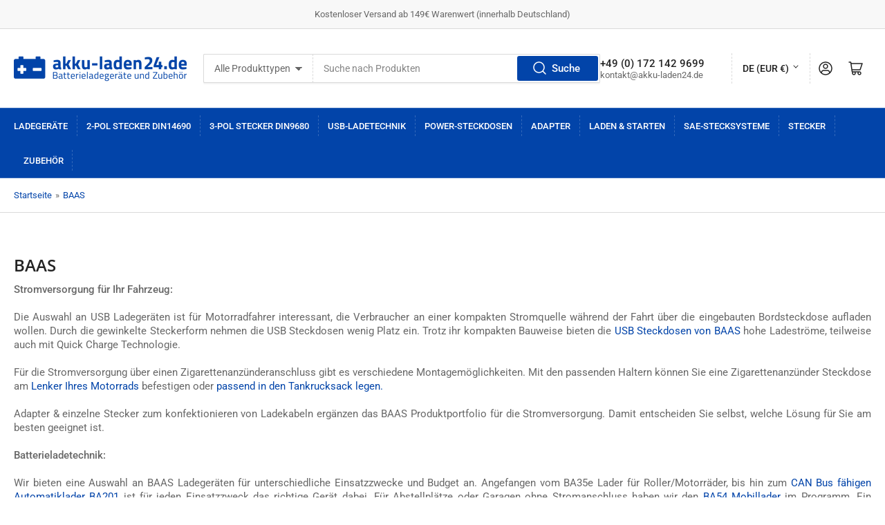

--- FILE ---
content_type: text/html; charset=utf-8
request_url: https://akku-laden24.de/collections/baas?page=2
body_size: 57023
content:
<!doctype html>
<html class="no-js" lang="de">
<head>
	<meta charset="utf-8">

	<title>
		Innovatives Motorradzubehör von BAAS Bike Parts
 &ndash; Seite 2 &ndash; akku-laden24</title>

	
		<meta name="description" content="Wir sind offizieller Partner von BAAS Bike Parts und bieten Ihnen eine hochwertige Auswahl an innovativen Lösungen für Ladetechnik und Starthilfe an. Laden Sie Ihre Fahrzeugbatterie mit Produkten von BAAS oder versorgen Sie ihr Smartphone mit Strom über eingebaute USB-Steckdosen.">
	

	


<meta property="og:site_name" content="akku-laden24">
<meta property="og:url" content="https://akku-laden24.de/collections/baas?page=2">
<meta property="og:title" content="Innovatives Motorradzubehör von BAAS Bike Parts">
<meta property="og:type" content="website">
<meta property="og:description" content="Wir sind offizieller Partner von BAAS Bike Parts und bieten Ihnen eine hochwertige Auswahl an innovativen Lösungen für Ladetechnik und Starthilfe an. Laden Sie Ihre Fahrzeugbatterie mit Produkten von BAAS oder versorgen Sie ihr Smartphone mit Strom über eingebaute USB-Steckdosen."><meta property="og:image" content="http://akku-laden24.de/cdn/shop/files/Element_2_7bffaf85-72bb-42a8-a535-5374683abf64.png?v=1603527453">
	<meta property="og:image:secure_url" content="https://akku-laden24.de/cdn/shop/files/Element_2_7bffaf85-72bb-42a8-a535-5374683abf64.png?v=1603527453">
	<meta property="og:image:width" content="865">
	<meta property="og:image:height" content="628"><meta name="twitter:card" content="summary_large_image">
<meta name="twitter:title" content="Innovatives Motorradzubehör von BAAS Bike Parts">
<meta name="twitter:description" content="Wir sind offizieller Partner von BAAS Bike Parts und bieten Ihnen eine hochwertige Auswahl an innovativen Lösungen für Ladetechnik und Starthilfe an. Laden Sie Ihre Fahrzeugbatterie mit Produkten von BAAS oder versorgen Sie ihr Smartphone mit Strom über eingebaute USB-Steckdosen.">


	<meta name="viewport" content="width=device-width, initial-scale=1">
	<link rel="canonical" href="https://akku-laden24.de/collections/baas?page=2">

	<link rel="preconnect" href="//cdn.shopify.com" crossorigin>

	
		<link rel="preconnect" href="//fonts.shopifycdn.com" crossorigin>
	

	
	
		<link rel="preload" as="font" href="//akku-laden24.de/cdn/fonts/roboto/roboto_n4.2019d890f07b1852f56ce63ba45b2db45d852cba.woff2" type="font/woff2" crossorigin>
	
	
		<link rel="preload" as="font" href="//akku-laden24.de/cdn/fonts/open_sans/opensans_n6.15aeff3c913c3fe570c19cdfeed14ce10d09fb08.woff2" type="font/woff2" crossorigin>
	
	

	



<style data-shopify>
	@font-face {
  font-family: Roboto;
  font-weight: 400;
  font-style: normal;
  font-display: swap;
  src: url("//akku-laden24.de/cdn/fonts/roboto/roboto_n4.2019d890f07b1852f56ce63ba45b2db45d852cba.woff2") format("woff2"),
       url("//akku-laden24.de/cdn/fonts/roboto/roboto_n4.238690e0007583582327135619c5f7971652fa9d.woff") format("woff");
}

	@font-face {
  font-family: Roboto;
  font-weight: 700;
  font-style: normal;
  font-display: swap;
  src: url("//akku-laden24.de/cdn/fonts/roboto/roboto_n7.f38007a10afbbde8976c4056bfe890710d51dec2.woff2") format("woff2"),
       url("//akku-laden24.de/cdn/fonts/roboto/roboto_n7.94bfdd3e80c7be00e128703d245c207769d763f9.woff") format("woff");
}

	@font-face {
  font-family: Roboto;
  font-weight: 400;
  font-style: italic;
  font-display: swap;
  src: url("//akku-laden24.de/cdn/fonts/roboto/roboto_i4.57ce898ccda22ee84f49e6b57ae302250655e2d4.woff2") format("woff2"),
       url("//akku-laden24.de/cdn/fonts/roboto/roboto_i4.b21f3bd061cbcb83b824ae8c7671a82587b264bf.woff") format("woff");
}

	@font-face {
  font-family: Roboto;
  font-weight: 700;
  font-style: italic;
  font-display: swap;
  src: url("//akku-laden24.de/cdn/fonts/roboto/roboto_i7.7ccaf9410746f2c53340607c42c43f90a9005937.woff2") format("woff2"),
       url("//akku-laden24.de/cdn/fonts/roboto/roboto_i7.49ec21cdd7148292bffea74c62c0df6e93551516.woff") format("woff");
}

	@font-face {
  font-family: "Open Sans";
  font-weight: 600;
  font-style: normal;
  font-display: swap;
  src: url("//akku-laden24.de/cdn/fonts/open_sans/opensans_n6.15aeff3c913c3fe570c19cdfeed14ce10d09fb08.woff2") format("woff2"),
       url("//akku-laden24.de/cdn/fonts/open_sans/opensans_n6.14bef14c75f8837a87f70ce22013cb146ee3e9f3.woff") format("woff");
}

	@font-face {
  font-family: "Open Sans";
  font-weight: 700;
  font-style: normal;
  font-display: swap;
  src: url("//akku-laden24.de/cdn/fonts/open_sans/opensans_n7.a9393be1574ea8606c68f4441806b2711d0d13e4.woff2") format("woff2"),
       url("//akku-laden24.de/cdn/fonts/open_sans/opensans_n7.7b8af34a6ebf52beb1a4c1d8c73ad6910ec2e553.woff") format("woff");
}

	@font-face {
  font-family: "Open Sans";
  font-weight: 600;
  font-style: italic;
  font-display: swap;
  src: url("//akku-laden24.de/cdn/fonts/open_sans/opensans_i6.828bbc1b99433eacd7d50c9f0c1bfe16f27b89a3.woff2") format("woff2"),
       url("//akku-laden24.de/cdn/fonts/open_sans/opensans_i6.a79e1402e2bbd56b8069014f43ff9c422c30d057.woff") format("woff");
}

	@font-face {
  font-family: "Open Sans";
  font-weight: 700;
  font-style: italic;
  font-display: swap;
  src: url("//akku-laden24.de/cdn/fonts/open_sans/opensans_i7.916ced2e2ce15f7fcd95d196601a15e7b89ee9a4.woff2") format("woff2"),
       url("//akku-laden24.de/cdn/fonts/open_sans/opensans_i7.99a9cff8c86ea65461de497ade3d515a98f8b32a.woff") format("woff");
}

@font-face {
  font-family: Roboto;
  font-weight: 500;
  font-style: normal;
  font-display: swap;
  src: url("//akku-laden24.de/cdn/fonts/roboto/roboto_n5.250d51708d76acbac296b0e21ede8f81de4e37aa.woff2") format("woff2"),
       url("//akku-laden24.de/cdn/fonts/roboto/roboto_n5.535e8c56f4cbbdea416167af50ab0ff1360a3949.woff") format("woff");
}

:root {
		--page-width: 146rem;
		--spacing-base-1: 2rem;

		--grid-desktop-horizontal-spacing: 20px;
		--grid-desktop-vertical-spacing: 20px;
		--grid-mobile-horizontal-spacing: 15px;
		--grid-mobile-vertical-spacing: 15px;

		--border-radius-base: 2px;
		--buttons-radius: 2px;
		--inputs-radius: 2px;
		--inputs-border-width: 1px;
		--inputs-border-opacity: .2;

		--color-base-white: #fff;
		--color-product-review-star: #ffc700;
		--color-base-text: 103, 103, 103;
		--color-base-text-alt: 35, 35, 35;
		--color-base-border: 218, 218, 218;
		--color-base-background-1: 255, 255, 255;
		--color-base-background-2: 248, 248, 248;
		--color-base-accent-1: 2, 68, 169;
		--color-base-accent-1-text: 255, 255, 255;
		--color-base-accent-2: 11, 108, 255;
		--color-base-accent-2-text: 255, 255, 255;
		--color-base-accent-3: 35, 35, 35;
		--color-base-accent-3-text: 255, 255, 255;

		
		--color-buttons-primary-background: 2, 68, 169;
		
		
		--color-buttons-primary-text: 255, 255, 255;
		
		
		--color-buttons-secondary-background: 11, 108, 255;
		
		
		--color-buttons-secondary-text: 255, 255, 255;
		

		--color-sale: rgba(202, 65, 65, 1.0);
		--color-sale-background: #f1cdcd;
		--color-error: rgba(146, 44, 44, 1.0);
		--color-error-background: #f7e5e5;
		--color-success: rgba(51, 114, 57, 1.0);
		--color-success-background: #ddf0df;
		--color-warning: rgba(189, 107, 27, 1.0);
		--color-warning-background: #f8e1cb;
		--color-preorder: rgba(11, 108, 255, 1.0);
		--color-preorder-background: #d2e4ff;
		--color-backorder: rgba(51, 114, 57, 1.0);
		--color-backorder-background: #ddf0df;
		--color-price: 35, 35, 35, 1.0;
		--color-price-discounted: 103, 103, 103, 1.0;

		--font-body-family: Roboto, sans-serif;
		--font-body-style: normal;
		--font-body-weight: 400;
		--font-bolder-weight: 500;

		--font-heading-family: "Open Sans", sans-serif;
		--font-heading-style: normal;
		--font-heading-weight: 600;

		--font-body-scale: 1.0;
		--font-heading-scale: 1.0;
		--font-product-price-scale: 1.0;
		--font-product-price-grid-scale: 1.0;

		--font-buttons-family: Roboto,sans-serif;
	}
</style>


	<link href="//akku-laden24.de/cdn/shop/t/6/assets/base.css?v=27341578484953300231724180129" rel="stylesheet" type="text/css" media="all" />

	<script src="//akku-laden24.de/cdn/shop/t/6/assets/pubsub.js?v=181476970042933095391724180129" defer="defer"></script>
	<script src="//akku-laden24.de/cdn/shop/t/6/assets/scripts.js?v=166532947425235374401724180128" defer="defer"></script>

	
		<link rel="icon" type="image/png" href="//akku-laden24.de/cdn/shop/files/akku-laden24.de_Logo_NEU_CMYK-ai.gif?crop=center&height=32&v=1710418218&width=32">
	

	<script>window.performance && window.performance.mark && window.performance.mark('shopify.content_for_header.start');</script><meta name="google-site-verification" content="VnKdmA8fE0d5JXryW8eMcf8xswPY253HCuxnvCX4Cmc">
<meta id="shopify-digital-wallet" name="shopify-digital-wallet" content="/27278540842/digital_wallets/dialog">
<meta name="shopify-checkout-api-token" content="56dcfdf3f605272a3d7dbb55d81b7d55">
<meta id="in-context-paypal-metadata" data-shop-id="27278540842" data-venmo-supported="false" data-environment="production" data-locale="de_DE" data-paypal-v4="true" data-currency="EUR">
<link rel="alternate" type="application/atom+xml" title="Feed" href="/collections/baas.atom" />
<link rel="prev" href="/collections/baas?page=1">
<link rel="alternate" type="application/json+oembed" href="https://akku-laden24.de/collections/baas.oembed?page=2">
<script async="async" src="/checkouts/internal/preloads.js?locale=de-DE"></script>
<link rel="preconnect" href="https://shop.app" crossorigin="anonymous">
<script async="async" src="https://shop.app/checkouts/internal/preloads.js?locale=de-DE&shop_id=27278540842" crossorigin="anonymous"></script>
<script id="apple-pay-shop-capabilities" type="application/json">{"shopId":27278540842,"countryCode":"DE","currencyCode":"EUR","merchantCapabilities":["supports3DS"],"merchantId":"gid:\/\/shopify\/Shop\/27278540842","merchantName":"akku-laden24","requiredBillingContactFields":["postalAddress","email"],"requiredShippingContactFields":["postalAddress","email"],"shippingType":"shipping","supportedNetworks":["visa","maestro","masterCard","amex"],"total":{"type":"pending","label":"akku-laden24","amount":"1.00"},"shopifyPaymentsEnabled":true,"supportsSubscriptions":true}</script>
<script id="shopify-features" type="application/json">{"accessToken":"56dcfdf3f605272a3d7dbb55d81b7d55","betas":["rich-media-storefront-analytics"],"domain":"akku-laden24.de","predictiveSearch":true,"shopId":27278540842,"locale":"de"}</script>
<script>var Shopify = Shopify || {};
Shopify.shop = "akku-laden24.myshopify.com";
Shopify.locale = "de";
Shopify.currency = {"active":"EUR","rate":"1.0"};
Shopify.country = "DE";
Shopify.theme = {"name":"akku-laden24 | 2.5.0. Update Athens am 20.08.2024","id":153805619467,"schema_name":"Athens","schema_version":"2.5.0","theme_store_id":1608,"role":"main"};
Shopify.theme.handle = "null";
Shopify.theme.style = {"id":null,"handle":null};
Shopify.cdnHost = "akku-laden24.de/cdn";
Shopify.routes = Shopify.routes || {};
Shopify.routes.root = "/";</script>
<script type="module">!function(o){(o.Shopify=o.Shopify||{}).modules=!0}(window);</script>
<script>!function(o){function n(){var o=[];function n(){o.push(Array.prototype.slice.apply(arguments))}return n.q=o,n}var t=o.Shopify=o.Shopify||{};t.loadFeatures=n(),t.autoloadFeatures=n()}(window);</script>
<script>
  window.ShopifyPay = window.ShopifyPay || {};
  window.ShopifyPay.apiHost = "shop.app\/pay";
  window.ShopifyPay.redirectState = null;
</script>
<script id="shop-js-analytics" type="application/json">{"pageType":"collection"}</script>
<script defer="defer" async type="module" src="//akku-laden24.de/cdn/shopifycloud/shop-js/modules/v2/client.init-shop-cart-sync_e98Ab_XN.de.esm.js"></script>
<script defer="defer" async type="module" src="//akku-laden24.de/cdn/shopifycloud/shop-js/modules/v2/chunk.common_Pcw9EP95.esm.js"></script>
<script defer="defer" async type="module" src="//akku-laden24.de/cdn/shopifycloud/shop-js/modules/v2/chunk.modal_CzmY4ZhL.esm.js"></script>
<script type="module">
  await import("//akku-laden24.de/cdn/shopifycloud/shop-js/modules/v2/client.init-shop-cart-sync_e98Ab_XN.de.esm.js");
await import("//akku-laden24.de/cdn/shopifycloud/shop-js/modules/v2/chunk.common_Pcw9EP95.esm.js");
await import("//akku-laden24.de/cdn/shopifycloud/shop-js/modules/v2/chunk.modal_CzmY4ZhL.esm.js");

  window.Shopify.SignInWithShop?.initShopCartSync?.({"fedCMEnabled":true,"windoidEnabled":true});

</script>
<script>
  window.Shopify = window.Shopify || {};
  if (!window.Shopify.featureAssets) window.Shopify.featureAssets = {};
  window.Shopify.featureAssets['shop-js'] = {"shop-cart-sync":["modules/v2/client.shop-cart-sync_DazCVyJ3.de.esm.js","modules/v2/chunk.common_Pcw9EP95.esm.js","modules/v2/chunk.modal_CzmY4ZhL.esm.js"],"init-fed-cm":["modules/v2/client.init-fed-cm_D0AulfmK.de.esm.js","modules/v2/chunk.common_Pcw9EP95.esm.js","modules/v2/chunk.modal_CzmY4ZhL.esm.js"],"shop-cash-offers":["modules/v2/client.shop-cash-offers_BISyWFEA.de.esm.js","modules/v2/chunk.common_Pcw9EP95.esm.js","modules/v2/chunk.modal_CzmY4ZhL.esm.js"],"shop-login-button":["modules/v2/client.shop-login-button_D_c1vx_E.de.esm.js","modules/v2/chunk.common_Pcw9EP95.esm.js","modules/v2/chunk.modal_CzmY4ZhL.esm.js"],"pay-button":["modules/v2/client.pay-button_CHADzJ4g.de.esm.js","modules/v2/chunk.common_Pcw9EP95.esm.js","modules/v2/chunk.modal_CzmY4ZhL.esm.js"],"shop-button":["modules/v2/client.shop-button_CQnD2U3v.de.esm.js","modules/v2/chunk.common_Pcw9EP95.esm.js","modules/v2/chunk.modal_CzmY4ZhL.esm.js"],"avatar":["modules/v2/client.avatar_BTnouDA3.de.esm.js"],"init-windoid":["modules/v2/client.init-windoid_CmA0-hrC.de.esm.js","modules/v2/chunk.common_Pcw9EP95.esm.js","modules/v2/chunk.modal_CzmY4ZhL.esm.js"],"init-shop-for-new-customer-accounts":["modules/v2/client.init-shop-for-new-customer-accounts_BCzC_Mib.de.esm.js","modules/v2/client.shop-login-button_D_c1vx_E.de.esm.js","modules/v2/chunk.common_Pcw9EP95.esm.js","modules/v2/chunk.modal_CzmY4ZhL.esm.js"],"init-shop-email-lookup-coordinator":["modules/v2/client.init-shop-email-lookup-coordinator_DYzOit4u.de.esm.js","modules/v2/chunk.common_Pcw9EP95.esm.js","modules/v2/chunk.modal_CzmY4ZhL.esm.js"],"init-shop-cart-sync":["modules/v2/client.init-shop-cart-sync_e98Ab_XN.de.esm.js","modules/v2/chunk.common_Pcw9EP95.esm.js","modules/v2/chunk.modal_CzmY4ZhL.esm.js"],"shop-toast-manager":["modules/v2/client.shop-toast-manager_Bc-1elH8.de.esm.js","modules/v2/chunk.common_Pcw9EP95.esm.js","modules/v2/chunk.modal_CzmY4ZhL.esm.js"],"init-customer-accounts":["modules/v2/client.init-customer-accounts_CqlRHmZs.de.esm.js","modules/v2/client.shop-login-button_D_c1vx_E.de.esm.js","modules/v2/chunk.common_Pcw9EP95.esm.js","modules/v2/chunk.modal_CzmY4ZhL.esm.js"],"init-customer-accounts-sign-up":["modules/v2/client.init-customer-accounts-sign-up_DZmBw6yB.de.esm.js","modules/v2/client.shop-login-button_D_c1vx_E.de.esm.js","modules/v2/chunk.common_Pcw9EP95.esm.js","modules/v2/chunk.modal_CzmY4ZhL.esm.js"],"shop-follow-button":["modules/v2/client.shop-follow-button_Cx-w7rSq.de.esm.js","modules/v2/chunk.common_Pcw9EP95.esm.js","modules/v2/chunk.modal_CzmY4ZhL.esm.js"],"checkout-modal":["modules/v2/client.checkout-modal_Djjmh8qM.de.esm.js","modules/v2/chunk.common_Pcw9EP95.esm.js","modules/v2/chunk.modal_CzmY4ZhL.esm.js"],"shop-login":["modules/v2/client.shop-login_DMZMgoZf.de.esm.js","modules/v2/chunk.common_Pcw9EP95.esm.js","modules/v2/chunk.modal_CzmY4ZhL.esm.js"],"lead-capture":["modules/v2/client.lead-capture_SqejaEd8.de.esm.js","modules/v2/chunk.common_Pcw9EP95.esm.js","modules/v2/chunk.modal_CzmY4ZhL.esm.js"],"payment-terms":["modules/v2/client.payment-terms_DUeEqFTJ.de.esm.js","modules/v2/chunk.common_Pcw9EP95.esm.js","modules/v2/chunk.modal_CzmY4ZhL.esm.js"]};
</script>
<script id="__st">var __st={"a":27278540842,"offset":3600,"reqid":"4f0341a2-5364-43b4-bc2a-52cd77afc6cf-1769284376","pageurl":"akku-laden24.de\/collections\/baas?page=2","u":"8cf17b79b4f5","p":"collection","rtyp":"collection","rid":182230220842};</script>
<script>window.ShopifyPaypalV4VisibilityTracking = true;</script>
<script id="captcha-bootstrap">!function(){'use strict';const t='contact',e='account',n='new_comment',o=[[t,t],['blogs',n],['comments',n],[t,'customer']],c=[[e,'customer_login'],[e,'guest_login'],[e,'recover_customer_password'],[e,'create_customer']],r=t=>t.map((([t,e])=>`form[action*='/${t}']:not([data-nocaptcha='true']) input[name='form_type'][value='${e}']`)).join(','),a=t=>()=>t?[...document.querySelectorAll(t)].map((t=>t.form)):[];function s(){const t=[...o],e=r(t);return a(e)}const i='password',u='form_key',d=['recaptcha-v3-token','g-recaptcha-response','h-captcha-response',i],f=()=>{try{return window.sessionStorage}catch{return}},m='__shopify_v',_=t=>t.elements[u];function p(t,e,n=!1){try{const o=window.sessionStorage,c=JSON.parse(o.getItem(e)),{data:r}=function(t){const{data:e,action:n}=t;return t[m]||n?{data:e,action:n}:{data:t,action:n}}(c);for(const[e,n]of Object.entries(r))t.elements[e]&&(t.elements[e].value=n);n&&o.removeItem(e)}catch(o){console.error('form repopulation failed',{error:o})}}const l='form_type',E='cptcha';function T(t){t.dataset[E]=!0}const w=window,h=w.document,L='Shopify',v='ce_forms',y='captcha';let A=!1;((t,e)=>{const n=(g='f06e6c50-85a8-45c8-87d0-21a2b65856fe',I='https://cdn.shopify.com/shopifycloud/storefront-forms-hcaptcha/ce_storefront_forms_captcha_hcaptcha.v1.5.2.iife.js',D={infoText:'Durch hCaptcha geschützt',privacyText:'Datenschutz',termsText:'Allgemeine Geschäftsbedingungen'},(t,e,n)=>{const o=w[L][v],c=o.bindForm;if(c)return c(t,g,e,D).then(n);var r;o.q.push([[t,g,e,D],n]),r=I,A||(h.body.append(Object.assign(h.createElement('script'),{id:'captcha-provider',async:!0,src:r})),A=!0)});var g,I,D;w[L]=w[L]||{},w[L][v]=w[L][v]||{},w[L][v].q=[],w[L][y]=w[L][y]||{},w[L][y].protect=function(t,e){n(t,void 0,e),T(t)},Object.freeze(w[L][y]),function(t,e,n,w,h,L){const[v,y,A,g]=function(t,e,n){const i=e?o:[],u=t?c:[],d=[...i,...u],f=r(d),m=r(i),_=r(d.filter((([t,e])=>n.includes(e))));return[a(f),a(m),a(_),s()]}(w,h,L),I=t=>{const e=t.target;return e instanceof HTMLFormElement?e:e&&e.form},D=t=>v().includes(t);t.addEventListener('submit',(t=>{const e=I(t);if(!e)return;const n=D(e)&&!e.dataset.hcaptchaBound&&!e.dataset.recaptchaBound,o=_(e),c=g().includes(e)&&(!o||!o.value);(n||c)&&t.preventDefault(),c&&!n&&(function(t){try{if(!f())return;!function(t){const e=f();if(!e)return;const n=_(t);if(!n)return;const o=n.value;o&&e.removeItem(o)}(t);const e=Array.from(Array(32),(()=>Math.random().toString(36)[2])).join('');!function(t,e){_(t)||t.append(Object.assign(document.createElement('input'),{type:'hidden',name:u})),t.elements[u].value=e}(t,e),function(t,e){const n=f();if(!n)return;const o=[...t.querySelectorAll(`input[type='${i}']`)].map((({name:t})=>t)),c=[...d,...o],r={};for(const[a,s]of new FormData(t).entries())c.includes(a)||(r[a]=s);n.setItem(e,JSON.stringify({[m]:1,action:t.action,data:r}))}(t,e)}catch(e){console.error('failed to persist form',e)}}(e),e.submit())}));const S=(t,e)=>{t&&!t.dataset[E]&&(n(t,e.some((e=>e===t))),T(t))};for(const o of['focusin','change'])t.addEventListener(o,(t=>{const e=I(t);D(e)&&S(e,y())}));const B=e.get('form_key'),M=e.get(l),P=B&&M;t.addEventListener('DOMContentLoaded',(()=>{const t=y();if(P)for(const e of t)e.elements[l].value===M&&p(e,B);[...new Set([...A(),...v().filter((t=>'true'===t.dataset.shopifyCaptcha))])].forEach((e=>S(e,t)))}))}(h,new URLSearchParams(w.location.search),n,t,e,['guest_login'])})(!0,!0)}();</script>
<script integrity="sha256-4kQ18oKyAcykRKYeNunJcIwy7WH5gtpwJnB7kiuLZ1E=" data-source-attribution="shopify.loadfeatures" defer="defer" src="//akku-laden24.de/cdn/shopifycloud/storefront/assets/storefront/load_feature-a0a9edcb.js" crossorigin="anonymous"></script>
<script crossorigin="anonymous" defer="defer" src="//akku-laden24.de/cdn/shopifycloud/storefront/assets/shopify_pay/storefront-65b4c6d7.js?v=20250812"></script>
<script data-source-attribution="shopify.dynamic_checkout.dynamic.init">var Shopify=Shopify||{};Shopify.PaymentButton=Shopify.PaymentButton||{isStorefrontPortableWallets:!0,init:function(){window.Shopify.PaymentButton.init=function(){};var t=document.createElement("script");t.src="https://akku-laden24.de/cdn/shopifycloud/portable-wallets/latest/portable-wallets.de.js",t.type="module",document.head.appendChild(t)}};
</script>
<script data-source-attribution="shopify.dynamic_checkout.buyer_consent">
  function portableWalletsHideBuyerConsent(e){var t=document.getElementById("shopify-buyer-consent"),n=document.getElementById("shopify-subscription-policy-button");t&&n&&(t.classList.add("hidden"),t.setAttribute("aria-hidden","true"),n.removeEventListener("click",e))}function portableWalletsShowBuyerConsent(e){var t=document.getElementById("shopify-buyer-consent"),n=document.getElementById("shopify-subscription-policy-button");t&&n&&(t.classList.remove("hidden"),t.removeAttribute("aria-hidden"),n.addEventListener("click",e))}window.Shopify?.PaymentButton&&(window.Shopify.PaymentButton.hideBuyerConsent=portableWalletsHideBuyerConsent,window.Shopify.PaymentButton.showBuyerConsent=portableWalletsShowBuyerConsent);
</script>
<script data-source-attribution="shopify.dynamic_checkout.cart.bootstrap">document.addEventListener("DOMContentLoaded",(function(){function t(){return document.querySelector("shopify-accelerated-checkout-cart, shopify-accelerated-checkout")}if(t())Shopify.PaymentButton.init();else{new MutationObserver((function(e,n){t()&&(Shopify.PaymentButton.init(),n.disconnect())})).observe(document.body,{childList:!0,subtree:!0})}}));
</script>
<script id='scb4127' type='text/javascript' async='' src='https://akku-laden24.de/cdn/shopifycloud/privacy-banner/storefront-banner.js'></script><link id="shopify-accelerated-checkout-styles" rel="stylesheet" media="screen" href="https://akku-laden24.de/cdn/shopifycloud/portable-wallets/latest/accelerated-checkout-backwards-compat.css" crossorigin="anonymous">
<style id="shopify-accelerated-checkout-cart">
        #shopify-buyer-consent {
  margin-top: 1em;
  display: inline-block;
  width: 100%;
}

#shopify-buyer-consent.hidden {
  display: none;
}

#shopify-subscription-policy-button {
  background: none;
  border: none;
  padding: 0;
  text-decoration: underline;
  font-size: inherit;
  cursor: pointer;
}

#shopify-subscription-policy-button::before {
  box-shadow: none;
}

      </style>

<script>window.performance && window.performance.mark && window.performance.mark('shopify.content_for_header.end');</script>

	<script>
		document.documentElement.className = document.documentElement.className.replace('no-js', 'js');
		if (Shopify.designMode) {
			document.documentElement.classList.add('shopify-design-mode');
		}
	</script><!-- BEGIN app block: shopify://apps/magical-vacations/blocks/magical-vacation-mode/0e1e5a21-6730-48a6-a159-50aec253b0fd --><style>
  :root {
    --mav-font-family: "system_ui"
    , -apple-system, 'Segoe UI', Roboto, 'Helvetica Neue', 'Noto Sans', 'Liberation Sans', Arial, sans-serif, 'Apple Color Emoji', 'Segoe UI Emoji', 'Segoe UI Symbol', 'Noto Color Emoji';
    --mav-font-style: normal;
    --mav-font-weight: 400;
    --mav-font-size-100: 14px;
    --mav-border-radius-1: 4px;
    --mav-border-radius-image: 4px;
    --mav-button-padding-x: 16px;
    --mav-button-padding-y: 7px;
    --mav-color-text: #1f2124;
    --mav-color-bg: #ffffff;
    --mav-color-bg-hover: #f1f2f4;
    --mav-color-bg-input: #ffffff;
    --mav-color-border-strong: #aeb4b9;
    --mav-color-bg-primary: #007a5c;
    --mav-color-bg-primary-hover: #125443;
    --mav-color-border-primary: #007a5c;
    --mav-color-text-on-color: #ffffff;
    --mav-color-text-interactive: #2463bc;
    --mav-color-text-interactive-hover: #144995;
    --mav-color-text-subdued: #6d7175;
    --mav-color-border-critical: ;
    --mav-color-bg-critical-subdued: ;
    --mav-color-text-critical: rgba(197, 40, 12, 1);
  }
</style><magical-vacation-mode data-id="AWEdISkRQd21qa05ZZ__7457738957953183798">
    <script type="application/json" id="scriptData">
      {
        "shop": "https://akku-laden24.de",
        "cart_url": "/cart",
        "rules" : [{ 
        "id" : "326222971147",
        "handle" : "app--16393043969--rule-3lllyol9", 
        "title" : "Urlaubsmodus",
        "message" : "\u003cp\u003eWir sind im Urlaub. Die Bestellfunktion ist vorübergehend deaktiviert. Bestellungen werden wieder ab dem 18.06.2025 angenommen. \u003c\/p\u003e",
        "image" :"",
        "cta_text" : "Kontakt",
        "cta_link" : "https://akku-laden24.de/pages/kontakt",
        "status" : "active",
        "settings": {"enableProductPrices":true,"enableSignupForm":false},
        "starts_at" : "2025-06-04T21:11:00+00:00",
        "starts_at_utc" : "2025-06-04T19:11:00+00:00",
        "has_end_date" : "true",
        "ends_at" : "2025-06-18T08:00:00+00:00",
        "ends_at_utc" : "2025-06-18T06:00:00+00:00",
        "display_options": {"banner":true,"inline":true},
        "display_settings": {"banner":{"bannerPosition":"bottom_right"}}
      },{ 
        "id" : "326219890955",
        "handle" : "app--16393043969--rule-dpxx4xvg", 
        "title" : "Urlaub",
        "message" : "\u003cp\u003eWir sind im Urlaub. Die Bestellfunktion ist vorübergehend deaktiviert. Bestellungen werden wieder ab dem 18.06.2025 angenommen. \u003c\/p\u003e",
        "image" :"",
        "cta_text" : "Kontakt",
        "cta_link" : "https://akku-laden24.de/pages/kontakt",
        "status" : "active",
        "settings": {"enableProductPrices":true,"enableSignupForm":false},
        "starts_at" : "2025-06-04T21:01:00+00:00",
        "starts_at_utc" : "2025-06-04T19:01:00+00:00",
        "has_end_date" : "true",
        "ends_at" : "2025-06-18T08:00:00+00:00",
        "ends_at_utc" : "2025-06-18T06:00:00+00:00",
        "display_options": {"banner":true,"inline":true},
        "display_settings": {"banner":{"bannerPosition":"bottom_right"}}
      }],
        "rules_order" : [],
        "message_dynamic_content" : {"shop_name" : "akku-laden24\n","last_item_placeholder" : ""
        },
        "display_settings": {"banner":{"bannerPosition":"bottom_right"}},
        "display_text": {"banner":{"email_address_label":"Email address","email_address_placeholder":"Email address","email_submit":"Sign up","popup_dismiss":"Dismiss"},"inlineForm":{"email_address_label":"Email address","email_address_placeholder":"Email address","email_submit":"Sign up","popup_dismiss":"Dismiss"},"feedback":{"form_submitted":"Thank you"}},
        "email_form_banner": "\u003cform method=\"post\" action=\"\/contact#vacation-banner-form-body\" id=\"vacation-banner-form-body\" accept-charset=\"UTF-8\" class=\"vacation-banner-form-body\"\u003e\u003cinput type=\"hidden\" name=\"form_type\" value=\"customer\" \/\u003e\u003cinput type=\"hidden\" name=\"utf8\" value=\"✓\" \/\u003e\n    \u003cinput\n      type=\"email\"\n      required\n      class=\"required\"\n      name=\"contact[email]\"\n      placeholder=\"Email address\" \/\u003e\n    \u003cinput\n      type=\"hidden\"\n      name=\"contact[tags]\"\n      value=\"vacation-mode\" \/\u003e\n    \u003cinput\n      class=\"vacation-banner-button vacation-banner-button--submit\"\n      type=\"submit\"\n      value=\"Sign up\" \/\u003e\n  \u003c\/form\u003e\n",
        "email_form_inline": "\u003cform method=\"post\" action=\"\/contact#vacation-banner-form-body\" id=\"vacation-banner-form-body\" accept-charset=\"UTF-8\" class=\"vacation-banner-form-body\"\u003e\u003cinput type=\"hidden\" name=\"form_type\" value=\"customer\" \/\u003e\u003cinput type=\"hidden\" name=\"utf8\" value=\"✓\" \/\u003e\n    \u003cinput\n      type=\"email\"\n      required\n      class=\"required\"\n      name=\"contact[email]\"\n      placeholder=\"Email address\" \/\u003e\n    \u003cinput\n      type=\"hidden\"\n      name=\"contact[tags]\"\n      value=\"vacation-mode\" \/\u003e\n    \u003cinput\n      class=\"vacation-banner-button vacation-banner-button--submit\"\n      type=\"submit\"\n      value=\"Sign up\" \/\u003e\n  \u003c\/form\u003e\n",
        "locale": {
          "required": "Required",
          "required_prompt": "Please complete this required field."
        }
      }
    </script>
  
<script>
    (function () {
      function getCurrentCurrency() {
        return Shopify.currency.active;
      }

      window.currentCurrency = getCurrentCurrency();
    })();
  </script>
</magical-vacation-mode>

<!-- END app block --><!-- BEGIN app block: shopify://apps/judge-me-reviews/blocks/judgeme_core/61ccd3b1-a9f2-4160-9fe9-4fec8413e5d8 --><!-- Start of Judge.me Core -->






<link rel="dns-prefetch" href="https://cdnwidget.judge.me">
<link rel="dns-prefetch" href="https://cdn.judge.me">
<link rel="dns-prefetch" href="https://cdn1.judge.me">
<link rel="dns-prefetch" href="https://api.judge.me">

<script data-cfasync='false' class='jdgm-settings-script'>window.jdgmSettings={"pagination":5,"disable_web_reviews":false,"badge_no_review_text":"Keine Bewertungen","badge_n_reviews_text":"{{ n }} Bewertung/Bewertungen","badge_star_color":"#0244a8","hide_badge_preview_if_no_reviews":true,"badge_hide_text":false,"enforce_center_preview_badge":false,"widget_title":"Kundenbewertungen","widget_open_form_text":"Bewertung schreiben","widget_close_form_text":"Bewertung abbrechen","widget_refresh_page_text":"Seite aktualisieren","widget_summary_text":"Basierend auf {{ number_of_reviews }} Bewertung(en)","widget_no_review_text":"Noch keine Bewertung","widget_name_field_text":"Anzeigename","widget_verified_name_field_text":"Verifizierter Name (öffentlich)","widget_name_placeholder_text":"Anzeigename","widget_required_field_error_text":"Dieses Feld ist erforderlich.","widget_email_field_text":"E-Mail-Adresse","widget_verified_email_field_text":"Verifizierte E-Mail (privat, kann nicht bearbeitet werden)","widget_email_placeholder_text":"Ihre E-Mail-Adresse","widget_email_field_error_text":"Bitte geben Sie eine gültige E-Mail-Adresse ein.","widget_rating_field_text":"Bewertung","widget_review_title_field_text":"Bewertungstitel","widget_review_title_placeholder_text":"Geben Sie Ihrer Bewertung einen Titel","widget_review_body_field_text":"Bewertungsinhalt","widget_review_body_placeholder_text":"Beginnen Sie hier zu schreiben...","widget_pictures_field_text":"Bild/Video (optional)","widget_submit_review_text":"Bewertung abschicken","widget_submit_verified_review_text":"Verifizierte Bewertung abschicken","widget_submit_success_msg_with_auto_publish":"Vielen Dank! Bitte aktualisieren Sie die Seite in wenigen Momenten, um Ihre Bewertung zu sehen. Sie können Ihre Bewertung entfernen oder bearbeiten, indem Sie sich bei \u003ca href='https://judge.me/login' target='_blank' rel='nofollow noopener'\u003eJudge.me\u003c/a\u003e anmelden","widget_submit_success_msg_no_auto_publish":"Vielen Dank! Ihre Bewertung wird veröffentlicht, sobald sie vom Shop-Administrator genehmigt wurde. Sie können Ihre Bewertung entfernen oder bearbeiten, indem Sie sich bei \u003ca href='https://judge.me/login' target='_blank' rel='nofollow noopener'\u003eJudge.me\u003c/a\u003e anmelden","widget_show_default_reviews_out_of_total_text":"Es werden {{ n_reviews_shown }} von {{ n_reviews }} Bewertungen angezeigt.","widget_show_all_link_text":"Alle anzeigen","widget_show_less_link_text":"Weniger anzeigen","widget_author_said_text":"{{ reviewer_name }} sagte:","widget_days_text":"vor {{ n }} Tag(en) ","widget_weeks_text":"vor {{ n }} Woche(n)","widget_months_text":"vor {{ n }} Monat(en)","widget_years_text":"vor {{ n }} Jahr(en)","widget_yesterday_text":"Gestern","widget_today_text":"Heute","widget_replied_text":"\u003e\u003e {{ shop_name }} antwortete:","widget_read_more_text":"Mehr lesen","widget_reviewer_name_as_initial":"","widget_rating_filter_color":"#fbcd0a","widget_rating_filter_see_all_text":"Alle Bewertungen anzeigen","widget_sorting_most_recent_text":"Neueste","widget_sorting_highest_rating_text":"Höchste Bewertung","widget_sorting_lowest_rating_text":"Niedrigste Bewertung","widget_sorting_with_pictures_text":"Nur Bilder","widget_sorting_most_helpful_text":"Hilfreichste","widget_open_question_form_text":"Eine Frage stellen","widget_reviews_subtab_text":"Bewertungen","widget_questions_subtab_text":"Fragen","widget_question_label_text":"Frage","widget_answer_label_text":"Antwort","widget_question_placeholder_text":"Schreiben Sie hier Ihre Frage","widget_submit_question_text":"Frage absenden","widget_question_submit_success_text":"Vielen Dank für Ihre Frage! Wir werden Sie benachrichtigen, sobald sie beantwortet wird.","widget_star_color":"#0244a8","verified_badge_text":"Verifiziert","verified_badge_bg_color":"","verified_badge_text_color":"","verified_badge_placement":"left-of-reviewer-name","widget_review_max_height":"","widget_hide_border":false,"widget_social_share":false,"widget_thumb":false,"widget_review_location_show":false,"widget_location_format":"","all_reviews_include_out_of_store_products":true,"all_reviews_out_of_store_text":"(außerhalb des Shops)","all_reviews_pagination":100,"all_reviews_product_name_prefix_text":"über","enable_review_pictures":false,"enable_question_anwser":false,"widget_theme":"default","review_date_format":"dd/mm/yy","default_sort_method":"most-recent","widget_product_reviews_subtab_text":"Produktbewertungen","widget_shop_reviews_subtab_text":"Shop-Bewertungen","widget_other_products_reviews_text":"Bewertungen für andere Produkte","widget_store_reviews_subtab_text":"Shop-Bewertungen","widget_no_store_reviews_text":"Dieser Shop hat noch keine Bewertungen erhalten","widget_web_restriction_product_reviews_text":"Dieses Produkt hat noch keine Bewertungen erhalten","widget_no_items_text":"Keine Elemente gefunden","widget_show_more_text":"Mehr anzeigen","widget_write_a_store_review_text":"Shop-Bewertung schreiben","widget_other_languages_heading":"Bewertungen in anderen Sprachen","widget_translate_review_text":"Bewertung übersetzen nach {{ language }}","widget_translating_review_text":"Übersetzung läuft...","widget_show_original_translation_text":"Original anzeigen ({{ language }})","widget_translate_review_failed_text":"Bewertung konnte nicht übersetzt werden.","widget_translate_review_retry_text":"Erneut versuchen","widget_translate_review_try_again_later_text":"Versuchen Sie es später noch einmal","show_product_url_for_grouped_product":false,"widget_sorting_pictures_first_text":"Bilder zuerst","show_pictures_on_all_rev_page_mobile":false,"show_pictures_on_all_rev_page_desktop":false,"floating_tab_hide_mobile_install_preference":false,"floating_tab_button_name":"★ Bewertungen","floating_tab_title":"Lassen Sie Kunden für uns sprechen","floating_tab_button_color":"","floating_tab_button_background_color":"","floating_tab_url":"","floating_tab_url_enabled":false,"floating_tab_tab_style":"text","all_reviews_text_badge_text":"Kunden bewerten uns mit {{ shop.metafields.judgeme.all_reviews_rating | round: 1 }}/5 basierend auf {{ shop.metafields.judgeme.all_reviews_count }} Bewertungen.","all_reviews_text_badge_text_branded_style":"{{ shop.metafields.judgeme.all_reviews_rating | round: 1 }} von 5 Sternen basierend auf {{ shop.metafields.judgeme.all_reviews_count }} Bewertungen","is_all_reviews_text_badge_a_link":false,"show_stars_for_all_reviews_text_badge":false,"all_reviews_text_badge_url":"","all_reviews_text_style":"text","all_reviews_text_color_style":"judgeme_brand_color","all_reviews_text_color":"#108474","all_reviews_text_show_jm_brand":true,"featured_carousel_show_header":true,"featured_carousel_title":"Kundenstimmen","testimonials_carousel_title":"Kunden sagen uns","videos_carousel_title":"Echte Kunden-Geschichten","cards_carousel_title":"Kunden sagen uns","featured_carousel_count_text":"aus {{ n }} Bewertungen","featured_carousel_add_link_to_all_reviews_page":false,"featured_carousel_url":"","featured_carousel_show_images":true,"featured_carousel_autoslide_interval":5,"featured_carousel_arrows_on_the_sides":true,"featured_carousel_height":300,"featured_carousel_width":100,"featured_carousel_image_size":0,"featured_carousel_image_height":250,"featured_carousel_arrow_color":"#eeeeee","verified_count_badge_style":"vintage","verified_count_badge_orientation":"horizontal","verified_count_badge_color_style":"judgeme_brand_color","verified_count_badge_color":"#108474","is_verified_count_badge_a_link":false,"verified_count_badge_url":"","verified_count_badge_show_jm_brand":true,"widget_rating_preset_default":5,"widget_first_sub_tab":"product-reviews","widget_show_histogram":true,"widget_histogram_use_custom_color":false,"widget_pagination_use_custom_color":false,"widget_star_use_custom_color":true,"widget_verified_badge_use_custom_color":false,"widget_write_review_use_custom_color":false,"picture_reminder_submit_button":"Upload Pictures","enable_review_videos":false,"mute_video_by_default":false,"widget_sorting_videos_first_text":"Videos zuerst","widget_review_pending_text":"Ausstehend","featured_carousel_items_for_large_screen":3,"social_share_options_order":"Facebook,Twitter","remove_microdata_snippet":true,"disable_json_ld":false,"enable_json_ld_products":false,"preview_badge_show_question_text":false,"preview_badge_no_question_text":"Keine Fragen","preview_badge_n_question_text":"{{ number_of_questions }} Frage/Fragen","qa_badge_show_icon":false,"qa_badge_position":"same-row","remove_judgeme_branding":false,"widget_add_search_bar":false,"widget_search_bar_placeholder":"Suchen","widget_sorting_verified_only_text":"Nur verifizierte","featured_carousel_theme":"card","featured_carousel_show_rating":true,"featured_carousel_show_title":true,"featured_carousel_show_body":true,"featured_carousel_show_date":true,"featured_carousel_show_reviewer":true,"featured_carousel_show_product":true,"featured_carousel_header_background_color":"#108474","featured_carousel_header_text_color":"#ffffff","featured_carousel_name_product_separator":"reviewed","featured_carousel_full_star_background":"#0244a9","featured_carousel_empty_star_background":"#f9f1f1","featured_carousel_vertical_theme_background":"#f9fafb","featured_carousel_verified_badge_enable":false,"featured_carousel_verified_badge_color":"#108474","featured_carousel_border_style":"round","featured_carousel_review_line_length_limit":3,"featured_carousel_more_reviews_button_text":"Mehr Bewertungen lesen","featured_carousel_view_product_button_text":"Produkt ansehen","all_reviews_page_load_reviews_on":"scroll","all_reviews_page_load_more_text":"Mehr Bewertungen laden","disable_fb_tab_reviews":false,"enable_ajax_cdn_cache":false,"widget_advanced_speed_features":5,"widget_public_name_text":"wird öffentlich angezeigt wie","default_reviewer_name":"John Smith","default_reviewer_name_has_non_latin":true,"widget_reviewer_anonymous":"Anonym","medals_widget_title":"Judge.me Bewertungsmedaillen","medals_widget_background_color":"#f9fafb","medals_widget_position":"footer_all_pages","medals_widget_border_color":"#f9fafb","medals_widget_verified_text_position":"left","medals_widget_use_monochromatic_version":false,"medals_widget_elements_color":"#108474","show_reviewer_avatar":true,"widget_invalid_yt_video_url_error_text":"Keine YouTube-Video-URL","widget_max_length_field_error_text":"Bitte geben Sie nicht mehr als {0} Zeichen ein.","widget_show_country_flag":false,"widget_show_collected_via_shop_app":true,"widget_verified_by_shop_badge_style":"light","widget_verified_by_shop_text":"Verifiziert vom Shop","widget_show_photo_gallery":false,"widget_load_with_code_splitting":true,"widget_ugc_install_preference":false,"widget_ugc_title":"Von uns hergestellt, von Ihnen geteilt","widget_ugc_subtitle":"Markieren Sie uns, um Ihr Bild auf unserer Seite zu sehen","widget_ugc_arrows_color":"#ffffff","widget_ugc_primary_button_text":"Jetzt kaufen","widget_ugc_primary_button_background_color":"#108474","widget_ugc_primary_button_text_color":"#ffffff","widget_ugc_primary_button_border_width":"0","widget_ugc_primary_button_border_style":"none","widget_ugc_primary_button_border_color":"#108474","widget_ugc_primary_button_border_radius":"25","widget_ugc_secondary_button_text":"Mehr laden","widget_ugc_secondary_button_background_color":"#ffffff","widget_ugc_secondary_button_text_color":"#108474","widget_ugc_secondary_button_border_width":"2","widget_ugc_secondary_button_border_style":"solid","widget_ugc_secondary_button_border_color":"#108474","widget_ugc_secondary_button_border_radius":"25","widget_ugc_reviews_button_text":"Bewertungen ansehen","widget_ugc_reviews_button_background_color":"#ffffff","widget_ugc_reviews_button_text_color":"#108474","widget_ugc_reviews_button_border_width":"2","widget_ugc_reviews_button_border_style":"solid","widget_ugc_reviews_button_border_color":"#108474","widget_ugc_reviews_button_border_radius":"25","widget_ugc_reviews_button_link_to":"judgeme-reviews-page","widget_ugc_show_post_date":true,"widget_ugc_max_width":"800","widget_rating_metafield_value_type":true,"widget_primary_color":"#0244a8","widget_enable_secondary_color":false,"widget_secondary_color":"#edf5f5","widget_summary_average_rating_text":"{{ average_rating }} von 5","widget_media_grid_title":"Kundenfotos \u0026 -videos","widget_media_grid_see_more_text":"Mehr sehen","widget_round_style":false,"widget_show_product_medals":true,"widget_verified_by_judgeme_text":"Verifiziert von Judge.me","widget_show_store_medals":true,"widget_verified_by_judgeme_text_in_store_medals":"Verifiziert von Judge.me","widget_media_field_exceed_quantity_message":"Entschuldigung, wir können nur {{ max_media }} für eine Bewertung akzeptieren.","widget_media_field_exceed_limit_message":"{{ file_name }} ist zu groß, bitte wählen Sie ein {{ media_type }} kleiner als {{ size_limit }}MB.","widget_review_submitted_text":"Bewertung abgesendet!","widget_question_submitted_text":"Frage abgesendet!","widget_close_form_text_question":"Abbrechen","widget_write_your_answer_here_text":"Schreiben Sie hier Ihre Antwort","widget_enabled_branded_link":true,"widget_show_collected_by_judgeme":false,"widget_reviewer_name_color":"","widget_write_review_text_color":"","widget_write_review_bg_color":"","widget_collected_by_judgeme_text":"gesammelt von Judge.me","widget_pagination_type":"standard","widget_load_more_text":"Mehr laden","widget_load_more_color":"#108474","widget_full_review_text":"Vollständige Bewertung","widget_read_more_reviews_text":"Mehr Bewertungen lesen","widget_read_questions_text":"Fragen lesen","widget_questions_and_answers_text":"Fragen \u0026 Antworten","widget_verified_by_text":"Verifiziert von","widget_verified_text":"Verifiziert","widget_number_of_reviews_text":"{{ number_of_reviews }} Bewertungen","widget_back_button_text":"Zurück","widget_next_button_text":"Weiter","widget_custom_forms_filter_button":"Filter","custom_forms_style":"horizontal","widget_show_review_information":false,"how_reviews_are_collected":"Wie werden Bewertungen gesammelt?","widget_show_review_keywords":false,"widget_gdpr_statement":"Wie wir Ihre Daten verwenden: Wir kontaktieren Sie nur bezüglich der von Ihnen abgegebenen Bewertung und nur, wenn nötig. Durch das Absenden Ihrer Bewertung stimmen Sie den \u003ca href='https://judge.me/terms' target='_blank' rel='nofollow noopener'\u003eNutzungsbedingungen\u003c/a\u003e, der \u003ca href='https://judge.me/privacy' target='_blank' rel='nofollow noopener'\u003eDatenschutzrichtlinie\u003c/a\u003e und den \u003ca href='https://judge.me/content-policy' target='_blank' rel='nofollow noopener'\u003eInhaltsrichtlinien\u003c/a\u003e von Judge.me zu.","widget_multilingual_sorting_enabled":false,"widget_translate_review_content_enabled":false,"widget_translate_review_content_method":"manual","popup_widget_review_selection":"automatically_with_pictures","popup_widget_round_border_style":true,"popup_widget_show_title":true,"popup_widget_show_body":true,"popup_widget_show_reviewer":false,"popup_widget_show_product":true,"popup_widget_show_pictures":true,"popup_widget_use_review_picture":true,"popup_widget_show_on_home_page":true,"popup_widget_show_on_product_page":true,"popup_widget_show_on_collection_page":true,"popup_widget_show_on_cart_page":true,"popup_widget_position":"bottom_left","popup_widget_first_review_delay":5,"popup_widget_duration":5,"popup_widget_interval":5,"popup_widget_review_count":5,"popup_widget_hide_on_mobile":true,"review_snippet_widget_round_border_style":true,"review_snippet_widget_card_color":"#FFFFFF","review_snippet_widget_slider_arrows_background_color":"#FFFFFF","review_snippet_widget_slider_arrows_color":"#000000","review_snippet_widget_star_color":"#108474","show_product_variant":false,"all_reviews_product_variant_label_text":"Variante: ","widget_show_verified_branding":false,"widget_ai_summary_title":"Kunden sagen","widget_ai_summary_disclaimer":"KI-gestützte Bewertungszusammenfassung basierend auf aktuellen Kundenbewertungen","widget_show_ai_summary":false,"widget_show_ai_summary_bg":false,"widget_show_review_title_input":true,"redirect_reviewers_invited_via_email":"review_widget","request_store_review_after_product_review":false,"request_review_other_products_in_order":false,"review_form_color_scheme":"default","review_form_corner_style":"square","review_form_star_color":{},"review_form_text_color":"#333333","review_form_background_color":"#ffffff","review_form_field_background_color":"#fafafa","review_form_button_color":{},"review_form_button_text_color":"#ffffff","review_form_modal_overlay_color":"#000000","review_content_screen_title_text":"Wie würden Sie dieses Produkt bewerten?","review_content_introduction_text":"Wir würden uns freuen, wenn Sie etwas über Ihre Erfahrung teilen würden.","store_review_form_title_text":"Wie würden Sie diesen Shop bewerten?","store_review_form_introduction_text":"Wir würden uns freuen, wenn Sie etwas über Ihre Erfahrung teilen würden.","show_review_guidance_text":true,"one_star_review_guidance_text":"Schlecht","five_star_review_guidance_text":"Großartig","customer_information_screen_title_text":"Über Sie","customer_information_introduction_text":"Bitte teilen Sie uns mehr über sich mit.","custom_questions_screen_title_text":"Ihre Erfahrung im Detail","custom_questions_introduction_text":"Hier sind einige Fragen, die uns helfen, mehr über Ihre Erfahrung zu verstehen.","review_submitted_screen_title_text":"Vielen Dank für Ihre Bewertung!","review_submitted_screen_thank_you_text":"Wir verarbeiten sie und sie wird bald im Shop erscheinen.","review_submitted_screen_email_verification_text":"Bitte bestätigen Sie Ihre E-Mail-Adresse, indem Sie auf den Link klicken, den wir Ihnen gerade gesendet haben. Dies hilft uns, die Bewertungen authentisch zu halten.","review_submitted_request_store_review_text":"Möchten Sie Ihre Erfahrung beim Einkaufen bei uns teilen?","review_submitted_review_other_products_text":"Möchten Sie diese Produkte bewerten?","store_review_screen_title_text":"Möchten Sie Ihre Erfahrung mit uns teilen?","store_review_introduction_text":"Wir würden uns freuen, wenn Sie etwas über Ihre Erfahrung teilen würden.","reviewer_media_screen_title_picture_text":"Bild teilen","reviewer_media_introduction_picture_text":"Laden Sie ein Foto hoch, um Ihre Bewertung zu unterstützen.","reviewer_media_screen_title_video_text":"Video teilen","reviewer_media_introduction_video_text":"Laden Sie ein Video hoch, um Ihre Bewertung zu unterstützen.","reviewer_media_screen_title_picture_or_video_text":"Bild oder Video teilen","reviewer_media_introduction_picture_or_video_text":"Laden Sie ein Foto oder Video hoch, um Ihre Bewertung zu unterstützen.","reviewer_media_youtube_url_text":"Fügen Sie hier Ihre Youtube-URL ein","advanced_settings_next_step_button_text":"Weiter","advanced_settings_close_review_button_text":"Schließen","modal_write_review_flow":false,"write_review_flow_required_text":"Erforderlich","write_review_flow_privacy_message_text":"Wir respektieren Ihre Privatsphäre.","write_review_flow_anonymous_text":"Bewertung als anonym","write_review_flow_visibility_text":"Dies wird nicht für andere Kunden sichtbar sein.","write_review_flow_multiple_selection_help_text":"Wählen Sie so viele aus, wie Sie möchten","write_review_flow_single_selection_help_text":"Wählen Sie eine Option","write_review_flow_required_field_error_text":"Dieses Feld ist erforderlich","write_review_flow_invalid_email_error_text":"Bitte geben Sie eine gültige E-Mail-Adresse ein","write_review_flow_max_length_error_text":"Max. {{ max_length }} Zeichen.","write_review_flow_media_upload_text":"\u003cb\u003eZum Hochladen klicken\u003c/b\u003e oder ziehen und ablegen","write_review_flow_gdpr_statement":"Wir kontaktieren Sie nur bei Bedarf bezüglich Ihrer Bewertung. Mit dem Absenden Ihrer Bewertung stimmen Sie unseren \u003ca href='https://judge.me/terms' target='_blank' rel='nofollow noopener'\u003eGeschäftsbedingungen\u003c/a\u003e und unserer \u003ca href='https://judge.me/privacy' target='_blank' rel='nofollow noopener'\u003eDatenschutzrichtlinie\u003c/a\u003e zu.","rating_only_reviews_enabled":false,"show_negative_reviews_help_screen":false,"new_review_flow_help_screen_rating_threshold":3,"negative_review_resolution_screen_title_text":"Erzählen Sie uns mehr","negative_review_resolution_text":"Ihre Erfahrung ist uns wichtig. Falls es Probleme mit Ihrem Kauf gab, sind wir hier, um zu helfen. Zögern Sie nicht, uns zu kontaktieren, wir würden gerne die Gelegenheit haben, die Dinge zu korrigieren.","negative_review_resolution_button_text":"Kontaktieren Sie uns","negative_review_resolution_proceed_with_review_text":"Hinterlassen Sie eine Bewertung","negative_review_resolution_subject":"Problem mit dem Kauf von {{ shop_name }}.{{ order_name }}","preview_badge_collection_page_install_status":false,"widget_review_custom_css":"","preview_badge_custom_css":"","preview_badge_stars_count":"5-stars","featured_carousel_custom_css":"","floating_tab_custom_css":"","all_reviews_widget_custom_css":"","medals_widget_custom_css":"","verified_badge_custom_css":"","all_reviews_text_custom_css":"","transparency_badges_collected_via_store_invite":false,"transparency_badges_from_another_provider":false,"transparency_badges_collected_from_store_visitor":false,"transparency_badges_collected_by_verified_review_provider":false,"transparency_badges_earned_reward":false,"transparency_badges_collected_via_store_invite_text":"Bewertung gesammelt durch eine Einladung zum Shop","transparency_badges_from_another_provider_text":"Bewertung gesammelt von einem anderen Anbieter","transparency_badges_collected_from_store_visitor_text":"Bewertung gesammelt von einem Shop-Besucher","transparency_badges_written_in_google_text":"Bewertung in Google geschrieben","transparency_badges_written_in_etsy_text":"Bewertung in Etsy geschrieben","transparency_badges_written_in_shop_app_text":"Bewertung in Shop App geschrieben","transparency_badges_earned_reward_text":"Bewertung erhielt eine Belohnung für zukünftige Bestellungen","product_review_widget_per_page":10,"widget_store_review_label_text":"Shop-Bewertung","checkout_comment_extension_title_on_product_page":"Customer Comments","checkout_comment_extension_num_latest_comment_show":5,"checkout_comment_extension_format":"name_and_timestamp","checkout_comment_customer_name":"last_initial","checkout_comment_comment_notification":true,"preview_badge_collection_page_install_preference":true,"preview_badge_home_page_install_preference":true,"preview_badge_product_page_install_preference":true,"review_widget_install_preference":"","review_carousel_install_preference":true,"floating_reviews_tab_install_preference":"none","verified_reviews_count_badge_install_preference":true,"all_reviews_text_install_preference":false,"review_widget_best_location":true,"judgeme_medals_install_preference":false,"review_widget_revamp_enabled":false,"review_widget_qna_enabled":false,"review_widget_header_theme":"minimal","review_widget_widget_title_enabled":true,"review_widget_header_text_size":"medium","review_widget_header_text_weight":"regular","review_widget_average_rating_style":"compact","review_widget_bar_chart_enabled":true,"review_widget_bar_chart_type":"numbers","review_widget_bar_chart_style":"standard","review_widget_expanded_media_gallery_enabled":false,"review_widget_reviews_section_theme":"standard","review_widget_image_style":"thumbnails","review_widget_review_image_ratio":"square","review_widget_stars_size":"medium","review_widget_verified_badge":"standard_text","review_widget_review_title_text_size":"medium","review_widget_review_text_size":"medium","review_widget_review_text_length":"medium","review_widget_number_of_columns_desktop":3,"review_widget_carousel_transition_speed":5,"review_widget_custom_questions_answers_display":"always","review_widget_button_text_color":"#FFFFFF","review_widget_text_color":"#000000","review_widget_lighter_text_color":"#7B7B7B","review_widget_corner_styling":"soft","review_widget_review_word_singular":"Bewertung","review_widget_review_word_plural":"Bewertungen","review_widget_voting_label":"Hilfreich?","review_widget_shop_reply_label":"Antwort von {{ shop_name }}:","review_widget_filters_title":"Filter","qna_widget_question_word_singular":"Frage","qna_widget_question_word_plural":"Fragen","qna_widget_answer_reply_label":"Antwort von {{ answerer_name }}:","qna_content_screen_title_text":"Frage dieses Produkts stellen","qna_widget_question_required_field_error_text":"Bitte geben Sie Ihre Frage ein.","qna_widget_flow_gdpr_statement":"Wir kontaktieren Sie nur bei Bedarf bezüglich Ihrer Frage. Mit dem Absenden Ihrer Frage stimmen Sie unseren \u003ca href='https://judge.me/terms' target='_blank' rel='nofollow noopener'\u003eGeschäftsbedingungen\u003c/a\u003e und unserer \u003ca href='https://judge.me/privacy' target='_blank' rel='nofollow noopener'\u003eDatenschutzrichtlinie\u003c/a\u003e zu.","qna_widget_question_submitted_text":"Danke für Ihre Frage!","qna_widget_close_form_text_question":"Schließen","qna_widget_question_submit_success_text":"Wir werden Ihnen per E-Mail informieren, wenn wir Ihre Frage beantworten.","all_reviews_widget_v2025_enabled":false,"all_reviews_widget_v2025_header_theme":"default","all_reviews_widget_v2025_widget_title_enabled":true,"all_reviews_widget_v2025_header_text_size":"medium","all_reviews_widget_v2025_header_text_weight":"regular","all_reviews_widget_v2025_average_rating_style":"compact","all_reviews_widget_v2025_bar_chart_enabled":true,"all_reviews_widget_v2025_bar_chart_type":"numbers","all_reviews_widget_v2025_bar_chart_style":"standard","all_reviews_widget_v2025_expanded_media_gallery_enabled":false,"all_reviews_widget_v2025_show_store_medals":true,"all_reviews_widget_v2025_show_photo_gallery":true,"all_reviews_widget_v2025_show_review_keywords":false,"all_reviews_widget_v2025_show_ai_summary":false,"all_reviews_widget_v2025_show_ai_summary_bg":false,"all_reviews_widget_v2025_add_search_bar":false,"all_reviews_widget_v2025_default_sort_method":"most-recent","all_reviews_widget_v2025_reviews_per_page":10,"all_reviews_widget_v2025_reviews_section_theme":"default","all_reviews_widget_v2025_image_style":"thumbnails","all_reviews_widget_v2025_review_image_ratio":"square","all_reviews_widget_v2025_stars_size":"medium","all_reviews_widget_v2025_verified_badge":"bold_badge","all_reviews_widget_v2025_review_title_text_size":"medium","all_reviews_widget_v2025_review_text_size":"medium","all_reviews_widget_v2025_review_text_length":"medium","all_reviews_widget_v2025_number_of_columns_desktop":3,"all_reviews_widget_v2025_carousel_transition_speed":5,"all_reviews_widget_v2025_custom_questions_answers_display":"always","all_reviews_widget_v2025_show_product_variant":false,"all_reviews_widget_v2025_show_reviewer_avatar":true,"all_reviews_widget_v2025_reviewer_name_as_initial":"","all_reviews_widget_v2025_review_location_show":false,"all_reviews_widget_v2025_location_format":"","all_reviews_widget_v2025_show_country_flag":false,"all_reviews_widget_v2025_verified_by_shop_badge_style":"light","all_reviews_widget_v2025_social_share":false,"all_reviews_widget_v2025_social_share_options_order":"Facebook,Twitter,LinkedIn,Pinterest","all_reviews_widget_v2025_pagination_type":"standard","all_reviews_widget_v2025_button_text_color":"#FFFFFF","all_reviews_widget_v2025_text_color":"#000000","all_reviews_widget_v2025_lighter_text_color":"#7B7B7B","all_reviews_widget_v2025_corner_styling":"soft","all_reviews_widget_v2025_title":"Kundenbewertungen","all_reviews_widget_v2025_ai_summary_title":"Kunden sagen über diesen Shop","all_reviews_widget_v2025_no_review_text":"Schreiben Sie die erste Bewertung","platform":"shopify","branding_url":"https://app.judge.me/reviews/stores/akku-laden24.de","branding_text":"Unterstützt von Judge.me","locale":"en","reply_name":"akku-laden24","widget_version":"3.0","footer":true,"autopublish":false,"review_dates":true,"enable_custom_form":false,"shop_use_review_site":true,"shop_locale":"de","enable_multi_locales_translations":true,"show_review_title_input":true,"review_verification_email_status":"always","can_be_branded":true,"reply_name_text":"akku-laden24"};</script> <style class='jdgm-settings-style'>﻿.jdgm-xx{left:0}:root{--jdgm-primary-color: #0244a8;--jdgm-secondary-color: rgba(2,68,168,0.1);--jdgm-star-color: #0244a8;--jdgm-write-review-text-color: white;--jdgm-write-review-bg-color: #0244a8;--jdgm-paginate-color: #0244a8;--jdgm-border-radius: 0;--jdgm-reviewer-name-color: #0244a8}.jdgm-histogram__bar-content{background-color:#0244a8}.jdgm-rev[data-verified-buyer=true] .jdgm-rev__icon.jdgm-rev__icon:after,.jdgm-rev__buyer-badge.jdgm-rev__buyer-badge{color:white;background-color:#0244a8}.jdgm-review-widget--small .jdgm-gallery.jdgm-gallery .jdgm-gallery__thumbnail-link:nth-child(8) .jdgm-gallery__thumbnail-wrapper.jdgm-gallery__thumbnail-wrapper:before{content:"Mehr sehen"}@media only screen and (min-width: 768px){.jdgm-gallery.jdgm-gallery .jdgm-gallery__thumbnail-link:nth-child(8) .jdgm-gallery__thumbnail-wrapper.jdgm-gallery__thumbnail-wrapper:before{content:"Mehr sehen"}}.jdgm-preview-badge .jdgm-star.jdgm-star{color:#0244a8}.jdgm-prev-badge[data-average-rating='0.00']{display:none !important}.jdgm-author-all-initials{display:none !important}.jdgm-author-last-initial{display:none !important}.jdgm-rev-widg__title{visibility:hidden}.jdgm-rev-widg__summary-text{visibility:hidden}.jdgm-prev-badge__text{visibility:hidden}.jdgm-rev__prod-link-prefix:before{content:'über'}.jdgm-rev__variant-label:before{content:'Variante: '}.jdgm-rev__out-of-store-text:before{content:'(außerhalb des Shops)'}@media only screen and (min-width: 768px){.jdgm-rev__pics .jdgm-rev_all-rev-page-picture-separator,.jdgm-rev__pics .jdgm-rev__product-picture{display:none}}@media only screen and (max-width: 768px){.jdgm-rev__pics .jdgm-rev_all-rev-page-picture-separator,.jdgm-rev__pics .jdgm-rev__product-picture{display:none}}.jdgm-all-reviews-text[data-from-snippet="true"]{display:none !important}.jdgm-medals-section[data-from-snippet="true"]{display:none !important}.jdgm-ugc-media-wrapper[data-from-snippet="true"]{display:none !important}.jdgm-rev__transparency-badge[data-badge-type="review_collected_via_store_invitation"]{display:none !important}.jdgm-rev__transparency-badge[data-badge-type="review_collected_from_another_provider"]{display:none !important}.jdgm-rev__transparency-badge[data-badge-type="review_collected_from_store_visitor"]{display:none !important}.jdgm-rev__transparency-badge[data-badge-type="review_written_in_etsy"]{display:none !important}.jdgm-rev__transparency-badge[data-badge-type="review_written_in_google_business"]{display:none !important}.jdgm-rev__transparency-badge[data-badge-type="review_written_in_shop_app"]{display:none !important}.jdgm-rev__transparency-badge[data-badge-type="review_earned_for_future_purchase"]{display:none !important}.jdgm-review-snippet-widget .jdgm-rev-snippet-widget__cards-container .jdgm-rev-snippet-card{border-radius:8px;background:#fff}.jdgm-review-snippet-widget .jdgm-rev-snippet-widget__cards-container .jdgm-rev-snippet-card__rev-rating .jdgm-star{color:#108474}.jdgm-review-snippet-widget .jdgm-rev-snippet-widget__prev-btn,.jdgm-review-snippet-widget .jdgm-rev-snippet-widget__next-btn{border-radius:50%;background:#fff}.jdgm-review-snippet-widget .jdgm-rev-snippet-widget__prev-btn>svg,.jdgm-review-snippet-widget .jdgm-rev-snippet-widget__next-btn>svg{fill:#000}.jdgm-full-rev-modal.rev-snippet-widget .jm-mfp-container .jm-mfp-content,.jdgm-full-rev-modal.rev-snippet-widget .jm-mfp-container .jdgm-full-rev__icon,.jdgm-full-rev-modal.rev-snippet-widget .jm-mfp-container .jdgm-full-rev__pic-img,.jdgm-full-rev-modal.rev-snippet-widget .jm-mfp-container .jdgm-full-rev__reply{border-radius:8px}.jdgm-full-rev-modal.rev-snippet-widget .jm-mfp-container .jdgm-full-rev[data-verified-buyer="true"] .jdgm-full-rev__icon::after{border-radius:8px}.jdgm-full-rev-modal.rev-snippet-widget .jm-mfp-container .jdgm-full-rev .jdgm-rev__buyer-badge{border-radius:calc( 8px / 2 )}.jdgm-full-rev-modal.rev-snippet-widget .jm-mfp-container .jdgm-full-rev .jdgm-full-rev__replier::before{content:'akku-laden24'}.jdgm-full-rev-modal.rev-snippet-widget .jm-mfp-container .jdgm-full-rev .jdgm-full-rev__product-button{border-radius:calc( 8px * 6 )}
</style> <style class='jdgm-settings-style'></style>

  
  
  
  <style class='jdgm-miracle-styles'>
  @-webkit-keyframes jdgm-spin{0%{-webkit-transform:rotate(0deg);-ms-transform:rotate(0deg);transform:rotate(0deg)}100%{-webkit-transform:rotate(359deg);-ms-transform:rotate(359deg);transform:rotate(359deg)}}@keyframes jdgm-spin{0%{-webkit-transform:rotate(0deg);-ms-transform:rotate(0deg);transform:rotate(0deg)}100%{-webkit-transform:rotate(359deg);-ms-transform:rotate(359deg);transform:rotate(359deg)}}@font-face{font-family:'JudgemeStar';src:url("[data-uri]") format("woff");font-weight:normal;font-style:normal}.jdgm-star{font-family:'JudgemeStar';display:inline !important;text-decoration:none !important;padding:0 4px 0 0 !important;margin:0 !important;font-weight:bold;opacity:1;-webkit-font-smoothing:antialiased;-moz-osx-font-smoothing:grayscale}.jdgm-star:hover{opacity:1}.jdgm-star:last-of-type{padding:0 !important}.jdgm-star.jdgm--on:before{content:"\e000"}.jdgm-star.jdgm--off:before{content:"\e001"}.jdgm-star.jdgm--half:before{content:"\e002"}.jdgm-widget *{margin:0;line-height:1.4;-webkit-box-sizing:border-box;-moz-box-sizing:border-box;box-sizing:border-box;-webkit-overflow-scrolling:touch}.jdgm-hidden{display:none !important;visibility:hidden !important}.jdgm-temp-hidden{display:none}.jdgm-spinner{width:40px;height:40px;margin:auto;border-radius:50%;border-top:2px solid #eee;border-right:2px solid #eee;border-bottom:2px solid #eee;border-left:2px solid #ccc;-webkit-animation:jdgm-spin 0.8s infinite linear;animation:jdgm-spin 0.8s infinite linear}.jdgm-prev-badge{display:block !important}

</style>


  
  
   


<script data-cfasync='false' class='jdgm-script'>
!function(e){window.jdgm=window.jdgm||{},jdgm.CDN_HOST="https://cdnwidget.judge.me/",jdgm.CDN_HOST_ALT="https://cdn2.judge.me/cdn/widget_frontend/",jdgm.API_HOST="https://api.judge.me/",jdgm.CDN_BASE_URL="https://cdn.shopify.com/extensions/019beb2a-7cf9-7238-9765-11a892117c03/judgeme-extensions-316/assets/",
jdgm.docReady=function(d){(e.attachEvent?"complete"===e.readyState:"loading"!==e.readyState)?
setTimeout(d,0):e.addEventListener("DOMContentLoaded",d)},jdgm.loadCSS=function(d,t,o,a){
!o&&jdgm.loadCSS.requestedUrls.indexOf(d)>=0||(jdgm.loadCSS.requestedUrls.push(d),
(a=e.createElement("link")).rel="stylesheet",a.class="jdgm-stylesheet",a.media="nope!",
a.href=d,a.onload=function(){this.media="all",t&&setTimeout(t)},e.body.appendChild(a))},
jdgm.loadCSS.requestedUrls=[],jdgm.loadJS=function(e,d){var t=new XMLHttpRequest;
t.onreadystatechange=function(){4===t.readyState&&(Function(t.response)(),d&&d(t.response))},
t.open("GET",e),t.onerror=function(){if(e.indexOf(jdgm.CDN_HOST)===0&&jdgm.CDN_HOST_ALT!==jdgm.CDN_HOST){var f=e.replace(jdgm.CDN_HOST,jdgm.CDN_HOST_ALT);jdgm.loadJS(f,d)}},t.send()},jdgm.docReady((function(){(window.jdgmLoadCSS||e.querySelectorAll(
".jdgm-widget, .jdgm-all-reviews-page").length>0)&&(jdgmSettings.widget_load_with_code_splitting?
parseFloat(jdgmSettings.widget_version)>=3?jdgm.loadCSS(jdgm.CDN_HOST+"widget_v3/base.css"):
jdgm.loadCSS(jdgm.CDN_HOST+"widget/base.css"):jdgm.loadCSS(jdgm.CDN_HOST+"shopify_v2.css"),
jdgm.loadJS(jdgm.CDN_HOST+"loa"+"der.js"))}))}(document);
</script>
<noscript><link rel="stylesheet" type="text/css" media="all" href="https://cdnwidget.judge.me/shopify_v2.css"></noscript>

<!-- BEGIN app snippet: theme_fix_tags --><script>
  (function() {
    var jdgmThemeFixes = null;
    if (!jdgmThemeFixes) return;
    var thisThemeFix = jdgmThemeFixes[Shopify.theme.id];
    if (!thisThemeFix) return;

    if (thisThemeFix.html) {
      document.addEventListener("DOMContentLoaded", function() {
        var htmlDiv = document.createElement('div');
        htmlDiv.classList.add('jdgm-theme-fix-html');
        htmlDiv.innerHTML = thisThemeFix.html;
        document.body.append(htmlDiv);
      });
    };

    if (thisThemeFix.css) {
      var styleTag = document.createElement('style');
      styleTag.classList.add('jdgm-theme-fix-style');
      styleTag.innerHTML = thisThemeFix.css;
      document.head.append(styleTag);
    };

    if (thisThemeFix.js) {
      var scriptTag = document.createElement('script');
      scriptTag.classList.add('jdgm-theme-fix-script');
      scriptTag.innerHTML = thisThemeFix.js;
      document.head.append(scriptTag);
    };
  })();
</script>
<!-- END app snippet -->
<!-- End of Judge.me Core -->



<!-- END app block --><script src="https://cdn.shopify.com/extensions/019adb2a-7f76-7891-b209-6f9e8d4200ec/magical-vacation-mode-16/assets/magical-vacation-mode.js" type="text/javascript" defer="defer"></script>
<link href="https://cdn.shopify.com/extensions/019adb2a-7f76-7891-b209-6f9e8d4200ec/magical-vacation-mode-16/assets/magical-vacation-mode.css" rel="stylesheet" type="text/css" media="all">
<script src="https://cdn.shopify.com/extensions/019beb2a-7cf9-7238-9765-11a892117c03/judgeme-extensions-316/assets/loader.js" type="text/javascript" defer="defer"></script>
<link href="https://monorail-edge.shopifysvc.com" rel="dns-prefetch">
<script>(function(){if ("sendBeacon" in navigator && "performance" in window) {try {var session_token_from_headers = performance.getEntriesByType('navigation')[0].serverTiming.find(x => x.name == '_s').description;} catch {var session_token_from_headers = undefined;}var session_cookie_matches = document.cookie.match(/_shopify_s=([^;]*)/);var session_token_from_cookie = session_cookie_matches && session_cookie_matches.length === 2 ? session_cookie_matches[1] : "";var session_token = session_token_from_headers || session_token_from_cookie || "";function handle_abandonment_event(e) {var entries = performance.getEntries().filter(function(entry) {return /monorail-edge.shopifysvc.com/.test(entry.name);});if (!window.abandonment_tracked && entries.length === 0) {window.abandonment_tracked = true;var currentMs = Date.now();var navigation_start = performance.timing.navigationStart;var payload = {shop_id: 27278540842,url: window.location.href,navigation_start,duration: currentMs - navigation_start,session_token,page_type: "collection"};window.navigator.sendBeacon("https://monorail-edge.shopifysvc.com/v1/produce", JSON.stringify({schema_id: "online_store_buyer_site_abandonment/1.1",payload: payload,metadata: {event_created_at_ms: currentMs,event_sent_at_ms: currentMs}}));}}window.addEventListener('pagehide', handle_abandonment_event);}}());</script>
<script id="web-pixels-manager-setup">(function e(e,d,r,n,o){if(void 0===o&&(o={}),!Boolean(null===(a=null===(i=window.Shopify)||void 0===i?void 0:i.analytics)||void 0===a?void 0:a.replayQueue)){var i,a;window.Shopify=window.Shopify||{};var t=window.Shopify;t.analytics=t.analytics||{};var s=t.analytics;s.replayQueue=[],s.publish=function(e,d,r){return s.replayQueue.push([e,d,r]),!0};try{self.performance.mark("wpm:start")}catch(e){}var l=function(){var e={modern:/Edge?\/(1{2}[4-9]|1[2-9]\d|[2-9]\d{2}|\d{4,})\.\d+(\.\d+|)|Firefox\/(1{2}[4-9]|1[2-9]\d|[2-9]\d{2}|\d{4,})\.\d+(\.\d+|)|Chrom(ium|e)\/(9{2}|\d{3,})\.\d+(\.\d+|)|(Maci|X1{2}).+ Version\/(15\.\d+|(1[6-9]|[2-9]\d|\d{3,})\.\d+)([,.]\d+|)( \(\w+\)|)( Mobile\/\w+|) Safari\/|Chrome.+OPR\/(9{2}|\d{3,})\.\d+\.\d+|(CPU[ +]OS|iPhone[ +]OS|CPU[ +]iPhone|CPU IPhone OS|CPU iPad OS)[ +]+(15[._]\d+|(1[6-9]|[2-9]\d|\d{3,})[._]\d+)([._]\d+|)|Android:?[ /-](13[3-9]|1[4-9]\d|[2-9]\d{2}|\d{4,})(\.\d+|)(\.\d+|)|Android.+Firefox\/(13[5-9]|1[4-9]\d|[2-9]\d{2}|\d{4,})\.\d+(\.\d+|)|Android.+Chrom(ium|e)\/(13[3-9]|1[4-9]\d|[2-9]\d{2}|\d{4,})\.\d+(\.\d+|)|SamsungBrowser\/([2-9]\d|\d{3,})\.\d+/,legacy:/Edge?\/(1[6-9]|[2-9]\d|\d{3,})\.\d+(\.\d+|)|Firefox\/(5[4-9]|[6-9]\d|\d{3,})\.\d+(\.\d+|)|Chrom(ium|e)\/(5[1-9]|[6-9]\d|\d{3,})\.\d+(\.\d+|)([\d.]+$|.*Safari\/(?![\d.]+ Edge\/[\d.]+$))|(Maci|X1{2}).+ Version\/(10\.\d+|(1[1-9]|[2-9]\d|\d{3,})\.\d+)([,.]\d+|)( \(\w+\)|)( Mobile\/\w+|) Safari\/|Chrome.+OPR\/(3[89]|[4-9]\d|\d{3,})\.\d+\.\d+|(CPU[ +]OS|iPhone[ +]OS|CPU[ +]iPhone|CPU IPhone OS|CPU iPad OS)[ +]+(10[._]\d+|(1[1-9]|[2-9]\d|\d{3,})[._]\d+)([._]\d+|)|Android:?[ /-](13[3-9]|1[4-9]\d|[2-9]\d{2}|\d{4,})(\.\d+|)(\.\d+|)|Mobile Safari.+OPR\/([89]\d|\d{3,})\.\d+\.\d+|Android.+Firefox\/(13[5-9]|1[4-9]\d|[2-9]\d{2}|\d{4,})\.\d+(\.\d+|)|Android.+Chrom(ium|e)\/(13[3-9]|1[4-9]\d|[2-9]\d{2}|\d{4,})\.\d+(\.\d+|)|Android.+(UC? ?Browser|UCWEB|U3)[ /]?(15\.([5-9]|\d{2,})|(1[6-9]|[2-9]\d|\d{3,})\.\d+)\.\d+|SamsungBrowser\/(5\.\d+|([6-9]|\d{2,})\.\d+)|Android.+MQ{2}Browser\/(14(\.(9|\d{2,})|)|(1[5-9]|[2-9]\d|\d{3,})(\.\d+|))(\.\d+|)|K[Aa][Ii]OS\/(3\.\d+|([4-9]|\d{2,})\.\d+)(\.\d+|)/},d=e.modern,r=e.legacy,n=navigator.userAgent;return n.match(d)?"modern":n.match(r)?"legacy":"unknown"}(),u="modern"===l?"modern":"legacy",c=(null!=n?n:{modern:"",legacy:""})[u],f=function(e){return[e.baseUrl,"/wpm","/b",e.hashVersion,"modern"===e.buildTarget?"m":"l",".js"].join("")}({baseUrl:d,hashVersion:r,buildTarget:u}),m=function(e){var d=e.version,r=e.bundleTarget,n=e.surface,o=e.pageUrl,i=e.monorailEndpoint;return{emit:function(e){var a=e.status,t=e.errorMsg,s=(new Date).getTime(),l=JSON.stringify({metadata:{event_sent_at_ms:s},events:[{schema_id:"web_pixels_manager_load/3.1",payload:{version:d,bundle_target:r,page_url:o,status:a,surface:n,error_msg:t},metadata:{event_created_at_ms:s}}]});if(!i)return console&&console.warn&&console.warn("[Web Pixels Manager] No Monorail endpoint provided, skipping logging."),!1;try{return self.navigator.sendBeacon.bind(self.navigator)(i,l)}catch(e){}var u=new XMLHttpRequest;try{return u.open("POST",i,!0),u.setRequestHeader("Content-Type","text/plain"),u.send(l),!0}catch(e){return console&&console.warn&&console.warn("[Web Pixels Manager] Got an unhandled error while logging to Monorail."),!1}}}}({version:r,bundleTarget:l,surface:e.surface,pageUrl:self.location.href,monorailEndpoint:e.monorailEndpoint});try{o.browserTarget=l,function(e){var d=e.src,r=e.async,n=void 0===r||r,o=e.onload,i=e.onerror,a=e.sri,t=e.scriptDataAttributes,s=void 0===t?{}:t,l=document.createElement("script"),u=document.querySelector("head"),c=document.querySelector("body");if(l.async=n,l.src=d,a&&(l.integrity=a,l.crossOrigin="anonymous"),s)for(var f in s)if(Object.prototype.hasOwnProperty.call(s,f))try{l.dataset[f]=s[f]}catch(e){}if(o&&l.addEventListener("load",o),i&&l.addEventListener("error",i),u)u.appendChild(l);else{if(!c)throw new Error("Did not find a head or body element to append the script");c.appendChild(l)}}({src:f,async:!0,onload:function(){if(!function(){var e,d;return Boolean(null===(d=null===(e=window.Shopify)||void 0===e?void 0:e.analytics)||void 0===d?void 0:d.initialized)}()){var d=window.webPixelsManager.init(e)||void 0;if(d){var r=window.Shopify.analytics;r.replayQueue.forEach((function(e){var r=e[0],n=e[1],o=e[2];d.publishCustomEvent(r,n,o)})),r.replayQueue=[],r.publish=d.publishCustomEvent,r.visitor=d.visitor,r.initialized=!0}}},onerror:function(){return m.emit({status:"failed",errorMsg:"".concat(f," has failed to load")})},sri:function(e){var d=/^sha384-[A-Za-z0-9+/=]+$/;return"string"==typeof e&&d.test(e)}(c)?c:"",scriptDataAttributes:o}),m.emit({status:"loading"})}catch(e){m.emit({status:"failed",errorMsg:(null==e?void 0:e.message)||"Unknown error"})}}})({shopId: 27278540842,storefrontBaseUrl: "https://akku-laden24.de",extensionsBaseUrl: "https://extensions.shopifycdn.com/cdn/shopifycloud/web-pixels-manager",monorailEndpoint: "https://monorail-edge.shopifysvc.com/unstable/produce_batch",surface: "storefront-renderer",enabledBetaFlags: ["2dca8a86"],webPixelsConfigList: [{"id":"2158428427","configuration":"{\"webPixelName\":\"Judge.me\"}","eventPayloadVersion":"v1","runtimeContext":"STRICT","scriptVersion":"34ad157958823915625854214640f0bf","type":"APP","apiClientId":683015,"privacyPurposes":["ANALYTICS"],"dataSharingAdjustments":{"protectedCustomerApprovalScopes":["read_customer_email","read_customer_name","read_customer_personal_data","read_customer_phone"]}},{"id":"996081931","configuration":"{\"config\":\"{\\\"pixel_id\\\":\\\"G-6SXTF7XYGB\\\",\\\"target_country\\\":\\\"DE\\\",\\\"gtag_events\\\":[{\\\"type\\\":\\\"begin_checkout\\\",\\\"action_label\\\":\\\"G-6SXTF7XYGB\\\"},{\\\"type\\\":\\\"search\\\",\\\"action_label\\\":\\\"G-6SXTF7XYGB\\\"},{\\\"type\\\":\\\"view_item\\\",\\\"action_label\\\":[\\\"G-6SXTF7XYGB\\\",\\\"MC-M7GTC8VFLY\\\"]},{\\\"type\\\":\\\"purchase\\\",\\\"action_label\\\":[\\\"G-6SXTF7XYGB\\\",\\\"MC-M7GTC8VFLY\\\"]},{\\\"type\\\":\\\"page_view\\\",\\\"action_label\\\":[\\\"G-6SXTF7XYGB\\\",\\\"MC-M7GTC8VFLY\\\"]},{\\\"type\\\":\\\"add_payment_info\\\",\\\"action_label\\\":\\\"G-6SXTF7XYGB\\\"},{\\\"type\\\":\\\"add_to_cart\\\",\\\"action_label\\\":\\\"G-6SXTF7XYGB\\\"}],\\\"enable_monitoring_mode\\\":false}\"}","eventPayloadVersion":"v1","runtimeContext":"OPEN","scriptVersion":"b2a88bafab3e21179ed38636efcd8a93","type":"APP","apiClientId":1780363,"privacyPurposes":[],"dataSharingAdjustments":{"protectedCustomerApprovalScopes":["read_customer_address","read_customer_email","read_customer_name","read_customer_personal_data","read_customer_phone"]}},{"id":"shopify-app-pixel","configuration":"{}","eventPayloadVersion":"v1","runtimeContext":"STRICT","scriptVersion":"0450","apiClientId":"shopify-pixel","type":"APP","privacyPurposes":["ANALYTICS","MARKETING"]},{"id":"shopify-custom-pixel","eventPayloadVersion":"v1","runtimeContext":"LAX","scriptVersion":"0450","apiClientId":"shopify-pixel","type":"CUSTOM","privacyPurposes":["ANALYTICS","MARKETING"]}],isMerchantRequest: false,initData: {"shop":{"name":"akku-laden24","paymentSettings":{"currencyCode":"EUR"},"myshopifyDomain":"akku-laden24.myshopify.com","countryCode":"DE","storefrontUrl":"https:\/\/akku-laden24.de"},"customer":null,"cart":null,"checkout":null,"productVariants":[],"purchasingCompany":null},},"https://akku-laden24.de/cdn","fcfee988w5aeb613cpc8e4bc33m6693e112",{"modern":"","legacy":""},{"shopId":"27278540842","storefrontBaseUrl":"https:\/\/akku-laden24.de","extensionBaseUrl":"https:\/\/extensions.shopifycdn.com\/cdn\/shopifycloud\/web-pixels-manager","surface":"storefront-renderer","enabledBetaFlags":"[\"2dca8a86\"]","isMerchantRequest":"false","hashVersion":"fcfee988w5aeb613cpc8e4bc33m6693e112","publish":"custom","events":"[[\"page_viewed\",{}],[\"collection_viewed\",{\"collection\":{\"id\":\"182230220842\",\"title\":\"BAAS\",\"productVariants\":[{\"price\":{\"amount\":17.95,\"currencyCode\":\"EUR\"},\"product\":{\"title\":\"Batterie Trennschalter vollisoliert BAAS BA18\",\"vendor\":\"BAAS\",\"id\":\"4544297861162\",\"untranslatedTitle\":\"Batterie Trennschalter vollisoliert BAAS BA18\",\"url\":\"\/products\/batterie-trennschalter-vollisoliert-baas-ba18\",\"type\":\"Elektronik\"},\"id\":\"31877700976682\",\"image\":{\"src\":\"\/\/akku-laden24.de\/cdn\/shop\/files\/R11310_1_4544297861162_3396x3396_white.png?v=1715030533\"},\"sku\":\"R11310\",\"title\":\"Default Title\",\"untranslatedTitle\":\"Default Title\"},{\"price\":{\"amount\":4.99,\"currencyCode\":\"EUR\"},\"product\":{\"title\":\"Motorradstecker DIN 4165 passend für kleine Bordsteckdose\",\"vendor\":\"BAAS\",\"id\":\"4544287637546\",\"untranslatedTitle\":\"Motorradstecker DIN 4165 passend für kleine Bordsteckdose\",\"url\":\"\/products\/motorradstecker-din-4165-passend-fur-kleine-bordsteckdose-bmw-dose\",\"type\":\"Stecker\"},\"id\":\"31877671780394\",\"image\":{\"src\":\"\/\/akku-laden24.de\/cdn\/shop\/files\/R11122_1_4544287637546_1025x1025_04976ac4-a15e-4d1e-b228-5d7d7f628541.jpg?v=1712166189\"},\"sku\":\"R11122\",\"title\":\"Default Title\",\"untranslatedTitle\":\"Default Title\"},{\"price\":{\"amount\":8.6,\"currencyCode\":\"EUR\"},\"product\":{\"title\":\"Adapter Motorrad Bordsteckdose DIN4165 auf KFZ Zigarettenanzünder SAE J563\",\"vendor\":\"BAAS\",\"id\":\"4544292487210\",\"untranslatedTitle\":\"Adapter Motorrad Bordsteckdose DIN4165 auf KFZ Zigarettenanzünder SAE J563\",\"url\":\"\/products\/flexibler-adapter-motorrad-bordsteckdose-auf-kfz-zigarettenanzunder\",\"type\":\"Adapter\"},\"id\":\"31877685608490\",\"image\":{\"src\":\"\/\/akku-laden24.de\/cdn\/shop\/files\/R11301.jpg?v=1769161806\"},\"sku\":\"R11301\",\"title\":\"Default Title\",\"untranslatedTitle\":\"Default Title\"},{\"price\":{\"amount\":18.99,\"currencyCode\":\"EUR\"},\"product\":{\"title\":\"Nachrüstsatz 12V Zigarettenanzünder Steckdose mit Federklappdeckel Motorrad BAAS ZA02\",\"vendor\":\"BAAS\",\"id\":\"4544292421674\",\"untranslatedTitle\":\"Nachrüstsatz 12V Zigarettenanzünder Steckdose mit Federklappdeckel Motorrad BAAS ZA02\",\"url\":\"\/products\/nachrustsatz-12v-zigarettenanzunder-steckdose-mit-federklappdeckel-motorrad-baas-za02\",\"type\":\"Powersteckdosen\"},\"id\":\"31877685411882\",\"image\":{\"src\":\"\/\/akku-laden24.de\/cdn\/shop\/files\/R11300_1_4544292421674_3072x3072_bf334baf-b02a-4e72-8f2c-cdce3f04c52d.jpg?v=1712233839\"},\"sku\":\"R11300\",\"title\":\"Default Title\",\"untranslatedTitle\":\"Default Title\"},{\"price\":{\"amount\":12.09,\"currencyCode\":\"EUR\"},\"product\":{\"title\":\"Motorrad Nachrüstsatz für 12V Bordsteckdose Stromanschluss BAAS SD14\",\"vendor\":\"BAAS\",\"id\":\"4544294223914\",\"untranslatedTitle\":\"Motorrad Nachrüstsatz für 12V Bordsteckdose Stromanschluss BAAS SD14\",\"url\":\"\/products\/motorrad-nachrustsatz-fur-12v-bordsteckdose-stromanschluss-baas-sd14\",\"type\":\"Elektronik\"},\"id\":\"31877690589226\",\"image\":{\"src\":\"\/\/akku-laden24.de\/cdn\/shop\/files\/R11303_1_4544294223914_3225x3225_9f0e63e8-a876-4479-9021-fb79597fd0d8.jpg?v=1712255447\"},\"sku\":\"R11303\",\"title\":\"Default Title\",\"untranslatedTitle\":\"Default Title\"},{\"price\":{\"amount\":4.99,\"currencyCode\":\"EUR\"},\"product\":{\"title\":\"Zweirad Pflegeset Messbecher, Spritzflasche und Reiseölflasche\",\"vendor\":\"BAAS\",\"id\":\"4544304283690\",\"untranslatedTitle\":\"Zweirad Pflegeset Messbecher, Spritzflasche und Reiseölflasche\",\"url\":\"\/products\/zweirad-pflegeset-messbecher-spritzflasche-und-reiseolflasche\",\"type\":\"Zubehör\"},\"id\":\"31877723291690\",\"image\":{\"src\":\"\/\/akku-laden24.de\/cdn\/shop\/files\/R11342_1_4544304283690_3677x3677_white.png?v=1715029483\"},\"sku\":\"R11342\",\"title\":\"Default Title\",\"untranslatedTitle\":\"Default Title\"},{\"price\":{\"amount\":8.99,\"currencyCode\":\"EUR\"},\"product\":{\"title\":\"Zubehör BAAS ZA-Steckdosen: Universalbefestigung für Motorrad Lenkermontage\",\"vendor\":\"BAAS\",\"id\":\"4544298418218\",\"untranslatedTitle\":\"Zubehör BAAS ZA-Steckdosen: Universalbefestigung für Motorrad Lenkermontage\",\"url\":\"\/products\/zubehor-baas-za-steckdosen-universalbefestigung-fur-motorrad-lenkermontage\",\"type\":\"Zubehör\"},\"id\":\"31877702451242\",\"image\":{\"src\":\"\/\/akku-laden24.de\/cdn\/shop\/files\/R11314_1_4544298418218_1238x1238_32d15834-fd7d-42aa-a41a-f880062b39b6.jpg?v=1712585742\"},\"sku\":\"R11314\",\"title\":\"Default Title\",\"untranslatedTitle\":\"Default Title\"},{\"price\":{\"amount\":3.99,\"currencyCode\":\"EUR\"},\"product\":{\"title\":\"BAAS BSH Universalbefestigung für Bordsteckdose BAAS BS10\",\"vendor\":\"BAAS\",\"id\":\"4544298352682\",\"untranslatedTitle\":\"BAAS BSH Universalbefestigung für Bordsteckdose BAAS BS10\",\"url\":\"\/products\/universalbefestigung-fur-bordsteckdose-baas-bs10\",\"type\":\"Zubehör\"},\"id\":\"31877702189098\",\"image\":{\"src\":\"\/\/akku-laden24.de\/cdn\/shop\/files\/R11313_1_4544298352682_3476x3476_043b3ff6-0ab2-4c72-b596-6808a50f590f.jpg?v=1712585677\"},\"sku\":\"R11313\",\"title\":\"Default Title\",\"untranslatedTitle\":\"Default Title\"},{\"price\":{\"amount\":1.49,\"currencyCode\":\"EUR\"},\"product\":{\"title\":\"RF05 Motorrad Reiseölflasche 250ml\",\"vendor\":\"BAAS\",\"id\":\"4544303857706\",\"untranslatedTitle\":\"RF05 Motorrad Reiseölflasche 250ml\",\"url\":\"\/products\/rf05-reiseolflasche-250mm\",\"type\":\"Zubehör\"},\"id\":\"31877721882666\",\"image\":{\"src\":\"\/\/akku-laden24.de\/cdn\/shop\/files\/R11339_1_4544303857706_768x768_9732a449-2e30-45e3-90c8-170bb7ce0be5.jpg?v=1712165823\"},\"sku\":\"R11339\",\"title\":\"Default Title\",\"untranslatedTitle\":\"Default Title\"},{\"price\":{\"amount\":1.99,\"currencyCode\":\"EUR\"},\"product\":{\"title\":\"SF3046 Spritzflasche - 0,5 Liter mit Absaugfunktion\",\"vendor\":\"BAAS\",\"id\":\"4544304021546\",\"untranslatedTitle\":\"SF3046 Spritzflasche - 0,5 Liter mit Absaugfunktion\",\"url\":\"\/products\/sf3046-spritzflasche\",\"type\":\"Zubehör\"},\"id\":\"31877722603562\",\"image\":{\"src\":\"\/\/akku-laden24.de\/cdn\/shop\/files\/R11341_1_4544304021546_1114x1114_470423ad-52c5-41d4-9d03-56e0d4a7f409.jpg?v=1712165753\"},\"sku\":\"R11341\",\"title\":\"Default Title\",\"untranslatedTitle\":\"Default Title\"},{\"price\":{\"amount\":1.99,\"currencyCode\":\"EUR\"},\"product\":{\"title\":\"MB05 Messbecher 0,5l mit Feineinteilung\",\"vendor\":\"BAAS\",\"id\":\"4544303956010\",\"untranslatedTitle\":\"MB05 Messbecher 0,5l mit Feineinteilung\",\"url\":\"\/products\/mb05-messbecher-0-5l-mit-feineinteilung\",\"type\":\"Zubehör\"},\"id\":\"31877722374186\",\"image\":{\"src\":\"\/\/akku-laden24.de\/cdn\/shop\/files\/R11340_1_4544303956010_3024x3024_ec924b38-2a9d-4614-9855-633ba47d1b7f.jpg?v=1712585867\"},\"sku\":\"R11340\",\"title\":\"Default Title\",\"untranslatedTitle\":\"Default Title\"},{\"price\":{\"amount\":9.99,\"currencyCode\":\"EUR\"},\"product\":{\"title\":\"Universal Kabelringe 1,5mm² 3x5m Motorrad, Roller, Reparaturen\",\"vendor\":\"BAAS\",\"id\":\"4619306598442\",\"untranslatedTitle\":\"Universal Kabelringe 1,5mm² 3x5m Motorrad, Roller, Reparaturen\",\"url\":\"\/products\/universal-kabelringe-1-5mm-motorrad-roller-reparaturen-aufrustungen\",\"type\":\"Zubehör\"},\"id\":\"32146118737962\",\"image\":{\"src\":\"\/\/akku-laden24.de\/cdn\/shop\/files\/R11345_1_4619306598442_5238x5238_white.png?v=1715029366\"},\"sku\":\"R11345\",\"title\":\"Default Title\",\"untranslatedTitle\":\"Default Title\"},{\"price\":{\"amount\":12.95,\"currencyCode\":\"EUR\"},\"product\":{\"title\":\"BA09B - Fahrzeug-Anschlusskabel EC5, Batterie Ein-\/Ausbau ohne Werkzeug\",\"vendor\":\"BAAS\",\"id\":\"4652689424426\",\"untranslatedTitle\":\"BA09B - Fahrzeug-Anschlusskabel EC5, Batterie Ein-\/Ausbau ohne Werkzeug\",\"url\":\"\/products\/ba08-batteriekabel-ec5-batterie-ein-ausbau-ohne-werkzeug\",\"type\":\"Elektronik\"},\"id\":\"32275985104938\",\"image\":{\"src\":\"\/\/akku-laden24.de\/cdn\/shop\/files\/R11347_1_4652689424426_3543x3543_2b80b85b-b387-48be-964d-1c7515c3d373.jpg?v=1712584219\"},\"sku\":\"R11347\",\"title\":\"Default Title\",\"untranslatedTitle\":\"Default Title\"},{\"price\":{\"amount\":36.09,\"currencyCode\":\"EUR\"},\"product\":{\"title\":\"Automatikladegerät 6V,12V für LiFePo4\/Gel-\/AGM-\/Nass-Batterien BAAS BA150\",\"vendor\":\"BAAS\",\"id\":\"8043484348683\",\"untranslatedTitle\":\"Automatikladegerät 6V,12V für LiFePo4\/Gel-\/AGM-\/Nass-Batterien BAAS BA150\",\"url\":\"\/products\/motorrad-ladegerat-mit-sae-stecker-fur-lifepo4-gel-agm-nass-batterien-baas-ba150\",\"type\":\"Ladegeräte\"},\"id\":\"43750875070731\",\"image\":{\"src\":\"\/\/akku-laden24.de\/cdn\/shop\/files\/R11361_1_8043484348683_3984x3984_white.png?v=1715027194\"},\"sku\":\"R11361\",\"title\":\"Default Title\",\"untranslatedTitle\":\"Default Title\"},{\"price\":{\"amount\":29.99,\"currencyCode\":\"EUR\"},\"product\":{\"title\":\"Ladeadapter für Batterie laden über die Ducati EURO5 Diagnose Steckdose (DDA)\",\"vendor\":\"BAAS\",\"id\":\"8064655229195\",\"untranslatedTitle\":\"Ladeadapter für Batterie laden über die Ducati EURO5 Diagnose Steckdose (DDA)\",\"url\":\"\/products\/ladeadapter-fur-batterie-laden-uber-die-ducati-euro5-diagnose-steckdose\",\"type\":\"Adapter\"},\"id\":\"43830166880523\",\"image\":{\"src\":\"\/\/akku-laden24.de\/cdn\/shop\/files\/R11362_1_8064655229195_4960x4960_white.png?v=1715030648\"},\"sku\":\"R11362\",\"title\":\"Default Title\",\"untranslatedTitle\":\"Default Title\"},{\"price\":{\"amount\":27.99,\"currencyCode\":\"EUR\"},\"product\":{\"title\":\"Ladeadapter für Batterie laden über die Ducati EURO4 Diagnose Steckdose (DDA)\",\"vendor\":\"BAAS\",\"id\":\"8064661160203\",\"untranslatedTitle\":\"Ladeadapter für Batterie laden über die Ducati EURO4 Diagnose Steckdose (DDA)\",\"url\":\"\/products\/ladeadapter-fur-batterie-laden-uber-die-ducati-euro4-diagnose-steckdose-dda\",\"type\":\"Adapter\"},\"id\":\"43830199353611\",\"image\":{\"src\":\"\/\/akku-laden24.de\/cdn\/shop\/files\/R11363_1_8064661160203_5130x5130_ba804500-41a6-4401-a76c-017e09bafca4.jpg?v=1712323978\"},\"sku\":\"R11363\",\"title\":\"Default Title\",\"untranslatedTitle\":\"Default Title\"},{\"price\":{\"amount\":12.95,\"currencyCode\":\"EUR\"},\"product\":{\"title\":\"BA08 - Batteriekabel EC5, Batterie Ein-\/Ausbau ohne Werkzeug\",\"vendor\":\"BAAS\",\"id\":\"8070194069771\",\"untranslatedTitle\":\"BA08 - Batteriekabel EC5, Batterie Ein-\/Ausbau ohne Werkzeug\",\"url\":\"\/products\/ba08-batteriekabel-ec5-batterie-ein-ausbau-ohne-werkzeug-1\",\"type\":\"Elektronik\"},\"id\":\"43853822853387\",\"image\":{\"src\":\"\/\/akku-laden24.de\/cdn\/shop\/files\/R11346_1_8070194069771_2126x2126_f35a6035-399f-4111-aa0f-7c6fbceff12a.jpg?v=1712584159\"},\"sku\":\"R11346\",\"title\":\"Default Title\",\"untranslatedTitle\":\"Default Title\"},{\"price\":{\"amount\":29.99,\"currencyCode\":\"EUR\"},\"product\":{\"title\":\"USB Einbau Motorrad Bordsteckdose 2xUSB-C QuickCharge BAAS USB18\",\"vendor\":\"BAAS\",\"id\":\"8557645037835\",\"untranslatedTitle\":\"USB Einbau Motorrad Bordsteckdose 2xUSB-C QuickCharge BAAS USB18\",\"url\":\"\/products\/doppel-usb-c-motorrad-bordsteckdose-2x3-6a-quickcharge-baas-usb18\",\"type\":\"USB Stromversorgung\"},\"id\":\"52340012843275\",\"image\":{\"src\":\"\/\/akku-laden24.de\/cdn\/shop\/files\/R11365_R11365_R11365_R11365_R11365_R11365_1_8557645037835_2362x2362_416df849-992b-40a7-beb8-9a1c43ea04f3.jpg?v=1714295743\"},\"sku\":\"R11365\",\"title\":\"Default Title\",\"untranslatedTitle\":\"Default Title\"},{\"price\":{\"amount\":9.99,\"currencyCode\":\"EUR\"},\"product\":{\"title\":\"Flacher Winkelstecker für Motorrad Bordsteckdose DIN4165 mit Schutzkappe\",\"vendor\":\"BAAS\",\"id\":\"8595094339851\",\"untranslatedTitle\":\"Flacher Winkelstecker für Motorrad Bordsteckdose DIN4165 mit Schutzkappe\",\"url\":\"\/products\/flacher-winkelstecker-fur-motorrad-bordsteckdose-mit-schraubkontakten-un-schutzkappe\",\"type\":\"Stecker\"},\"id\":\"45342563205387\",\"image\":{\"src\":\"\/\/akku-laden24.de\/cdn\/shop\/files\/BA12S-anw.jpg?v=1716046359\"},\"sku\":\"R11200-SK\",\"title\":\"Default Title\",\"untranslatedTitle\":\"Default Title\"},{\"price\":{\"amount\":17.95,\"currencyCode\":\"EUR\"},\"product\":{\"title\":\"Digitalvoltmeter für Motorrad und PKW - Batteriestatus prüfen beim Laden\",\"vendor\":\"BAAS\",\"id\":\"8759464952075\",\"untranslatedTitle\":\"Digitalvoltmeter für Motorrad und PKW - Batteriestatus prüfen beim Laden\",\"url\":\"\/products\/digitalvoltmeter-fur-motorrad-und-pkw-batteriestatus-prufen-beim-laden\",\"type\":\"Ladegeräte\"},\"id\":\"45716267991307\",\"image\":{\"src\":\"\/\/akku-laden24.de\/cdn\/shop\/files\/R11366_-_Digitalvoltmeter_BAAS_BA7.jpg?v=1722773548\"},\"sku\":\"R11366\",\"title\":\"Default Title\",\"untranslatedTitle\":\"Default Title\"},{\"price\":{\"amount\":10.0,\"currencyCode\":\"EUR\"},\"product\":{\"title\":\"Flexibler Adapter Zigarettenanzünder auf kleine Bordsteckdose DIN 4165 BMW Stecker\",\"vendor\":\"BAAS\",\"id\":\"4544295141418\",\"untranslatedTitle\":\"Flexibler Adapter Zigarettenanzünder auf kleine Bordsteckdose DIN 4165 BMW Stecker\",\"url\":\"\/products\/adapter-zigarettenanzunder-auf-kleine-bordsteckdose-din-4165-bmw-stecker\",\"type\":\"Adapter\"},\"id\":\"52794838188299\",\"image\":{\"src\":\"\/\/akku-laden24.de\/cdn\/shop\/files\/R11161_1_4544295141418_900x900_white.png?v=1715030764\"},\"sku\":\"R11161\",\"title\":\"25 cm\",\"untranslatedTitle\":\"25 cm\"},{\"price\":{\"amount\":19.99,\"currencyCode\":\"EUR\"},\"product\":{\"title\":\"USB-C Winkel-Lader mit Bordstecker für BMW Triumph KTM Ducati Motorrad BAAS USB19\",\"vendor\":\"BAAS\",\"id\":\"10134674145547\",\"untranslatedTitle\":\"USB-C Winkel-Lader mit Bordstecker für BMW Triumph KTM Ducati Motorrad BAAS USB19\",\"url\":\"\/products\/usb-winkel-lader-mit-bordstecker-fur-bmw-triumph-ktm-ducati-motorrad-baas-usb19\",\"type\":\"USB Stromversorgung\"},\"id\":\"51264882508043\",\"image\":{\"src\":\"\/\/akku-laden24.de\/cdn\/shop\/files\/R11371_1.jpg?v=1744708464\"},\"sku\":\"R11371\",\"title\":\"Default Title\",\"untranslatedTitle\":\"Default Title\"}]}}]]"});</script><script>
  window.ShopifyAnalytics = window.ShopifyAnalytics || {};
  window.ShopifyAnalytics.meta = window.ShopifyAnalytics.meta || {};
  window.ShopifyAnalytics.meta.currency = 'EUR';
  var meta = {"products":[{"id":4544297861162,"gid":"gid:\/\/shopify\/Product\/4544297861162","vendor":"BAAS","type":"Elektronik","handle":"batterie-trennschalter-vollisoliert-baas-ba18","variants":[{"id":31877700976682,"price":1795,"name":"Batterie Trennschalter vollisoliert BAAS BA18","public_title":null,"sku":"R11310"}],"remote":false},{"id":4544287637546,"gid":"gid:\/\/shopify\/Product\/4544287637546","vendor":"BAAS","type":"Stecker","handle":"motorradstecker-din-4165-passend-fur-kleine-bordsteckdose-bmw-dose","variants":[{"id":31877671780394,"price":499,"name":"Motorradstecker DIN 4165 passend für kleine Bordsteckdose","public_title":null,"sku":"R11122"}],"remote":false},{"id":4544292487210,"gid":"gid:\/\/shopify\/Product\/4544292487210","vendor":"BAAS","type":"Adapter","handle":"flexibler-adapter-motorrad-bordsteckdose-auf-kfz-zigarettenanzunder","variants":[{"id":31877685608490,"price":860,"name":"Adapter Motorrad Bordsteckdose DIN4165 auf KFZ Zigarettenanzünder SAE J563","public_title":null,"sku":"R11301"}],"remote":false},{"id":4544292421674,"gid":"gid:\/\/shopify\/Product\/4544292421674","vendor":"BAAS","type":"Powersteckdosen","handle":"nachrustsatz-12v-zigarettenanzunder-steckdose-mit-federklappdeckel-motorrad-baas-za02","variants":[{"id":31877685411882,"price":1899,"name":"Nachrüstsatz 12V Zigarettenanzünder Steckdose mit Federklappdeckel Motorrad BAAS ZA02","public_title":null,"sku":"R11300"}],"remote":false},{"id":4544294223914,"gid":"gid:\/\/shopify\/Product\/4544294223914","vendor":"BAAS","type":"Elektronik","handle":"motorrad-nachrustsatz-fur-12v-bordsteckdose-stromanschluss-baas-sd14","variants":[{"id":31877690589226,"price":1209,"name":"Motorrad Nachrüstsatz für 12V Bordsteckdose Stromanschluss BAAS SD14","public_title":null,"sku":"R11303"}],"remote":false},{"id":4544304283690,"gid":"gid:\/\/shopify\/Product\/4544304283690","vendor":"BAAS","type":"Zubehör","handle":"zweirad-pflegeset-messbecher-spritzflasche-und-reiseolflasche","variants":[{"id":31877723291690,"price":499,"name":"Zweirad Pflegeset Messbecher, Spritzflasche und Reiseölflasche","public_title":null,"sku":"R11342"}],"remote":false},{"id":4544298418218,"gid":"gid:\/\/shopify\/Product\/4544298418218","vendor":"BAAS","type":"Zubehör","handle":"zubehor-baas-za-steckdosen-universalbefestigung-fur-motorrad-lenkermontage","variants":[{"id":31877702451242,"price":899,"name":"Zubehör BAAS ZA-Steckdosen: Universalbefestigung für Motorrad Lenkermontage","public_title":null,"sku":"R11314"}],"remote":false},{"id":4544298352682,"gid":"gid:\/\/shopify\/Product\/4544298352682","vendor":"BAAS","type":"Zubehör","handle":"universalbefestigung-fur-bordsteckdose-baas-bs10","variants":[{"id":31877702189098,"price":399,"name":"BAAS BSH Universalbefestigung für Bordsteckdose BAAS BS10","public_title":null,"sku":"R11313"}],"remote":false},{"id":4544303857706,"gid":"gid:\/\/shopify\/Product\/4544303857706","vendor":"BAAS","type":"Zubehör","handle":"rf05-reiseolflasche-250mm","variants":[{"id":31877721882666,"price":149,"name":"RF05 Motorrad Reiseölflasche 250ml","public_title":null,"sku":"R11339"}],"remote":false},{"id":4544304021546,"gid":"gid:\/\/shopify\/Product\/4544304021546","vendor":"BAAS","type":"Zubehör","handle":"sf3046-spritzflasche","variants":[{"id":31877722603562,"price":199,"name":"SF3046 Spritzflasche - 0,5 Liter mit Absaugfunktion","public_title":null,"sku":"R11341"}],"remote":false},{"id":4544303956010,"gid":"gid:\/\/shopify\/Product\/4544303956010","vendor":"BAAS","type":"Zubehör","handle":"mb05-messbecher-0-5l-mit-feineinteilung","variants":[{"id":31877722374186,"price":199,"name":"MB05 Messbecher 0,5l mit Feineinteilung","public_title":null,"sku":"R11340"}],"remote":false},{"id":4619306598442,"gid":"gid:\/\/shopify\/Product\/4619306598442","vendor":"BAAS","type":"Zubehör","handle":"universal-kabelringe-1-5mm-motorrad-roller-reparaturen-aufrustungen","variants":[{"id":32146118737962,"price":999,"name":"Universal Kabelringe 1,5mm² 3x5m Motorrad, Roller, Reparaturen","public_title":null,"sku":"R11345"}],"remote":false},{"id":4652689424426,"gid":"gid:\/\/shopify\/Product\/4652689424426","vendor":"BAAS","type":"Elektronik","handle":"ba08-batteriekabel-ec5-batterie-ein-ausbau-ohne-werkzeug","variants":[{"id":32275985104938,"price":1295,"name":"BA09B - Fahrzeug-Anschlusskabel EC5, Batterie Ein-\/Ausbau ohne Werkzeug","public_title":null,"sku":"R11347"}],"remote":false},{"id":8043484348683,"gid":"gid:\/\/shopify\/Product\/8043484348683","vendor":"BAAS","type":"Ladegeräte","handle":"motorrad-ladegerat-mit-sae-stecker-fur-lifepo4-gel-agm-nass-batterien-baas-ba150","variants":[{"id":43750875070731,"price":3609,"name":"Automatikladegerät 6V,12V für LiFePo4\/Gel-\/AGM-\/Nass-Batterien BAAS BA150","public_title":null,"sku":"R11361"}],"remote":false},{"id":8064655229195,"gid":"gid:\/\/shopify\/Product\/8064655229195","vendor":"BAAS","type":"Adapter","handle":"ladeadapter-fur-batterie-laden-uber-die-ducati-euro5-diagnose-steckdose","variants":[{"id":43830166880523,"price":2999,"name":"Ladeadapter für Batterie laden über die Ducati EURO5 Diagnose Steckdose (DDA)","public_title":null,"sku":"R11362"}],"remote":false},{"id":8064661160203,"gid":"gid:\/\/shopify\/Product\/8064661160203","vendor":"BAAS","type":"Adapter","handle":"ladeadapter-fur-batterie-laden-uber-die-ducati-euro4-diagnose-steckdose-dda","variants":[{"id":43830199353611,"price":2799,"name":"Ladeadapter für Batterie laden über die Ducati EURO4 Diagnose Steckdose (DDA)","public_title":null,"sku":"R11363"}],"remote":false},{"id":8070194069771,"gid":"gid:\/\/shopify\/Product\/8070194069771","vendor":"BAAS","type":"Elektronik","handle":"ba08-batteriekabel-ec5-batterie-ein-ausbau-ohne-werkzeug-1","variants":[{"id":43853822853387,"price":1295,"name":"BA08 - Batteriekabel EC5, Batterie Ein-\/Ausbau ohne Werkzeug","public_title":null,"sku":"R11346"}],"remote":false},{"id":8557645037835,"gid":"gid:\/\/shopify\/Product\/8557645037835","vendor":"BAAS","type":"USB Stromversorgung","handle":"doppel-usb-c-motorrad-bordsteckdose-2x3-6a-quickcharge-baas-usb18","variants":[{"id":52340012843275,"price":2999,"name":"USB Einbau Motorrad Bordsteckdose 2xUSB-C QuickCharge BAAS USB18","public_title":null,"sku":"R11365"}],"remote":false},{"id":8595094339851,"gid":"gid:\/\/shopify\/Product\/8595094339851","vendor":"BAAS","type":"Stecker","handle":"flacher-winkelstecker-fur-motorrad-bordsteckdose-mit-schraubkontakten-un-schutzkappe","variants":[{"id":45342563205387,"price":999,"name":"Flacher Winkelstecker für Motorrad Bordsteckdose DIN4165 mit Schutzkappe","public_title":null,"sku":"R11200-SK"}],"remote":false},{"id":8759464952075,"gid":"gid:\/\/shopify\/Product\/8759464952075","vendor":"BAAS","type":"Ladegeräte","handle":"digitalvoltmeter-fur-motorrad-und-pkw-batteriestatus-prufen-beim-laden","variants":[{"id":45716267991307,"price":1795,"name":"Digitalvoltmeter für Motorrad und PKW - Batteriestatus prüfen beim Laden","public_title":null,"sku":"R11366"}],"remote":false},{"id":4544295141418,"gid":"gid:\/\/shopify\/Product\/4544295141418","vendor":"BAAS","type":"Adapter","handle":"adapter-zigarettenanzunder-auf-kleine-bordsteckdose-din-4165-bmw-stecker","variants":[{"id":52794838188299,"price":1000,"name":"Flexibler Adapter Zigarettenanzünder auf kleine Bordsteckdose DIN 4165 BMW Stecker - 25 cm","public_title":"25 cm","sku":"R11161"},{"id":52794830192907,"price":1050,"name":"Flexibler Adapter Zigarettenanzünder auf kleine Bordsteckdose DIN 4165 BMW Stecker - 50 cm","public_title":"50 cm","sku":"R11161-50"},{"id":52794830225675,"price":1100,"name":"Flexibler Adapter Zigarettenanzünder auf kleine Bordsteckdose DIN 4165 BMW Stecker - 80 cm","public_title":"80 cm","sku":"R11161-80"},{"id":52794830258443,"price":1150,"name":"Flexibler Adapter Zigarettenanzünder auf kleine Bordsteckdose DIN 4165 BMW Stecker - 100 cm","public_title":"100 cm","sku":"R11161-100"},{"id":52794830291211,"price":1200,"name":"Flexibler Adapter Zigarettenanzünder auf kleine Bordsteckdose DIN 4165 BMW Stecker - 120 cm","public_title":"120 cm","sku":"R11161-120"},{"id":52794832879883,"price":1250,"name":"Flexibler Adapter Zigarettenanzünder auf kleine Bordsteckdose DIN 4165 BMW Stecker - 150 cm","public_title":"150 cm","sku":"R11161-150"}],"remote":false},{"id":10134674145547,"gid":"gid:\/\/shopify\/Product\/10134674145547","vendor":"BAAS","type":"USB Stromversorgung","handle":"usb-winkel-lader-mit-bordstecker-fur-bmw-triumph-ktm-ducati-motorrad-baas-usb19","variants":[{"id":51264882508043,"price":1999,"name":"USB-C Winkel-Lader mit Bordstecker für BMW Triumph KTM Ducati Motorrad BAAS USB19","public_title":null,"sku":"R11371"}],"remote":false}],"page":{"pageType":"collection","resourceType":"collection","resourceId":182230220842,"requestId":"4f0341a2-5364-43b4-bc2a-52cd77afc6cf-1769284376"}};
  for (var attr in meta) {
    window.ShopifyAnalytics.meta[attr] = meta[attr];
  }
</script>
<script class="analytics">
  (function () {
    var customDocumentWrite = function(content) {
      var jquery = null;

      if (window.jQuery) {
        jquery = window.jQuery;
      } else if (window.Checkout && window.Checkout.$) {
        jquery = window.Checkout.$;
      }

      if (jquery) {
        jquery('body').append(content);
      }
    };

    var hasLoggedConversion = function(token) {
      if (token) {
        return document.cookie.indexOf('loggedConversion=' + token) !== -1;
      }
      return false;
    }

    var setCookieIfConversion = function(token) {
      if (token) {
        var twoMonthsFromNow = new Date(Date.now());
        twoMonthsFromNow.setMonth(twoMonthsFromNow.getMonth() + 2);

        document.cookie = 'loggedConversion=' + token + '; expires=' + twoMonthsFromNow;
      }
    }

    var trekkie = window.ShopifyAnalytics.lib = window.trekkie = window.trekkie || [];
    if (trekkie.integrations) {
      return;
    }
    trekkie.methods = [
      'identify',
      'page',
      'ready',
      'track',
      'trackForm',
      'trackLink'
    ];
    trekkie.factory = function(method) {
      return function() {
        var args = Array.prototype.slice.call(arguments);
        args.unshift(method);
        trekkie.push(args);
        return trekkie;
      };
    };
    for (var i = 0; i < trekkie.methods.length; i++) {
      var key = trekkie.methods[i];
      trekkie[key] = trekkie.factory(key);
    }
    trekkie.load = function(config) {
      trekkie.config = config || {};
      trekkie.config.initialDocumentCookie = document.cookie;
      var first = document.getElementsByTagName('script')[0];
      var script = document.createElement('script');
      script.type = 'text/javascript';
      script.onerror = function(e) {
        var scriptFallback = document.createElement('script');
        scriptFallback.type = 'text/javascript';
        scriptFallback.onerror = function(error) {
                var Monorail = {
      produce: function produce(monorailDomain, schemaId, payload) {
        var currentMs = new Date().getTime();
        var event = {
          schema_id: schemaId,
          payload: payload,
          metadata: {
            event_created_at_ms: currentMs,
            event_sent_at_ms: currentMs
          }
        };
        return Monorail.sendRequest("https://" + monorailDomain + "/v1/produce", JSON.stringify(event));
      },
      sendRequest: function sendRequest(endpointUrl, payload) {
        // Try the sendBeacon API
        if (window && window.navigator && typeof window.navigator.sendBeacon === 'function' && typeof window.Blob === 'function' && !Monorail.isIos12()) {
          var blobData = new window.Blob([payload], {
            type: 'text/plain'
          });

          if (window.navigator.sendBeacon(endpointUrl, blobData)) {
            return true;
          } // sendBeacon was not successful

        } // XHR beacon

        var xhr = new XMLHttpRequest();

        try {
          xhr.open('POST', endpointUrl);
          xhr.setRequestHeader('Content-Type', 'text/plain');
          xhr.send(payload);
        } catch (e) {
          console.log(e);
        }

        return false;
      },
      isIos12: function isIos12() {
        return window.navigator.userAgent.lastIndexOf('iPhone; CPU iPhone OS 12_') !== -1 || window.navigator.userAgent.lastIndexOf('iPad; CPU OS 12_') !== -1;
      }
    };
    Monorail.produce('monorail-edge.shopifysvc.com',
      'trekkie_storefront_load_errors/1.1',
      {shop_id: 27278540842,
      theme_id: 153805619467,
      app_name: "storefront",
      context_url: window.location.href,
      source_url: "//akku-laden24.de/cdn/s/trekkie.storefront.8d95595f799fbf7e1d32231b9a28fd43b70c67d3.min.js"});

        };
        scriptFallback.async = true;
        scriptFallback.src = '//akku-laden24.de/cdn/s/trekkie.storefront.8d95595f799fbf7e1d32231b9a28fd43b70c67d3.min.js';
        first.parentNode.insertBefore(scriptFallback, first);
      };
      script.async = true;
      script.src = '//akku-laden24.de/cdn/s/trekkie.storefront.8d95595f799fbf7e1d32231b9a28fd43b70c67d3.min.js';
      first.parentNode.insertBefore(script, first);
    };
    trekkie.load(
      {"Trekkie":{"appName":"storefront","development":false,"defaultAttributes":{"shopId":27278540842,"isMerchantRequest":null,"themeId":153805619467,"themeCityHash":"15369703773003165942","contentLanguage":"de","currency":"EUR","eventMetadataId":"374207b7-a548-4662-96fe-a7e77113341c"},"isServerSideCookieWritingEnabled":true,"monorailRegion":"shop_domain","enabledBetaFlags":["65f19447"]},"Session Attribution":{},"S2S":{"facebookCapiEnabled":true,"source":"trekkie-storefront-renderer","apiClientId":580111}}
    );

    var loaded = false;
    trekkie.ready(function() {
      if (loaded) return;
      loaded = true;

      window.ShopifyAnalytics.lib = window.trekkie;

      var originalDocumentWrite = document.write;
      document.write = customDocumentWrite;
      try { window.ShopifyAnalytics.merchantGoogleAnalytics.call(this); } catch(error) {};
      document.write = originalDocumentWrite;

      window.ShopifyAnalytics.lib.page(null,{"pageType":"collection","resourceType":"collection","resourceId":182230220842,"requestId":"4f0341a2-5364-43b4-bc2a-52cd77afc6cf-1769284376","shopifyEmitted":true});

      var match = window.location.pathname.match(/checkouts\/(.+)\/(thank_you|post_purchase)/)
      var token = match? match[1]: undefined;
      if (!hasLoggedConversion(token)) {
        setCookieIfConversion(token);
        window.ShopifyAnalytics.lib.track("Viewed Product Category",{"currency":"EUR","category":"Collection: baas","collectionName":"baas","collectionId":182230220842,"nonInteraction":true},undefined,undefined,{"shopifyEmitted":true});
      }
    });


        var eventsListenerScript = document.createElement('script');
        eventsListenerScript.async = true;
        eventsListenerScript.src = "//akku-laden24.de/cdn/shopifycloud/storefront/assets/shop_events_listener-3da45d37.js";
        document.getElementsByTagName('head')[0].appendChild(eventsListenerScript);

})();</script>
  <script>
  if (!window.ga || (window.ga && typeof window.ga !== 'function')) {
    window.ga = function ga() {
      (window.ga.q = window.ga.q || []).push(arguments);
      if (window.Shopify && window.Shopify.analytics && typeof window.Shopify.analytics.publish === 'function') {
        window.Shopify.analytics.publish("ga_stub_called", {}, {sendTo: "google_osp_migration"});
      }
      console.error("Shopify's Google Analytics stub called with:", Array.from(arguments), "\nSee https://help.shopify.com/manual/promoting-marketing/pixels/pixel-migration#google for more information.");
    };
    if (window.Shopify && window.Shopify.analytics && typeof window.Shopify.analytics.publish === 'function') {
      window.Shopify.analytics.publish("ga_stub_initialized", {}, {sendTo: "google_osp_migration"});
    }
  }
</script>
<script
  defer
  src="https://akku-laden24.de/cdn/shopifycloud/perf-kit/shopify-perf-kit-3.0.4.min.js"
  data-application="storefront-renderer"
  data-shop-id="27278540842"
  data-render-region="gcp-us-east1"
  data-page-type="collection"
  data-theme-instance-id="153805619467"
  data-theme-name="Athens"
  data-theme-version="2.5.0"
  data-monorail-region="shop_domain"
  data-resource-timing-sampling-rate="10"
  data-shs="true"
  data-shs-beacon="true"
  data-shs-export-with-fetch="true"
  data-shs-logs-sample-rate="1"
  data-shs-beacon-endpoint="https://akku-laden24.de/api/collect"
></script>
</head>

<body class="template-collection setting-buttons-solid settings-remove-ribbons-false">

<a class="skip-link visually-hidden visually-hidden-focusable" href="#MainContent">Zum Inhalt springen</a>

<!-- BEGIN sections: header-group -->
<div id="shopify-section-sections--20182855319819__announcement-bar" class="shopify-section shopify-section-group-header-group"><style>
	@media (min-width: 990px) {
		.announcement-bar {
			padding-top: 1.3rem;
			padding-bottom: 1.3rem;
		}
	}
</style><div class="announcement-bar-wrapper color-background-2 ">
		<div class="container">
			<div class="announcement-bar announcement-bar-single-col">
				<div class="announcement-bar-left">Kostenloser Versand ab 149€ Warenwert (innerhalb Deutschland)
</div>

				<div class="announcement-bar-right">
				</div>
			</div>
		</div>
	</div>
</div><div id="shopify-section-sections--20182855319819__header" class="shopify-section shopify-section-group-header-group section-header">
<link rel="stylesheet" href="//akku-laden24.de/cdn/shop/t/6/assets/component-predictive-search.css?v=38374083376046812161724180128" media="print" onload="this.media='all'">
	<link rel="stylesheet" href="//akku-laden24.de/cdn/shop/t/6/assets/component-price.css?v=84531878148218427781724180128" media="print" onload="this.media='all'">
	<script src="//akku-laden24.de/cdn/shop/t/6/assets/product-form.js?v=171905317623353660581724180128" defer="defer"></script><script src="//akku-laden24.de/cdn/shop/t/6/assets/details-disclosure.js?v=93827620636443844781724180129" defer="defer"></script>
<script>
	window.shopUrl = 'https://akku-laden24.de';
	window.requestShopUrl = 'https://akku-laden24.de';

	window.routes = {
		cart_add_url: '/cart/add',
		cart_change_url: '/cart/change',
		cart_update_url: '/cart/update',
		predictive_search_url: '/search/suggest',
		all_products_url: '/collections/all'
	};

	window.accessibilityStrings = {
		shareSuccess: `Link in die Zwischenablage kopiert`
	};

	window.cartStrings = {
		error: `Beim Aktualisieren Ihres Warenkorbs ist ein Fehler aufgetreten. Bitte versuchen Sie erneut.`,
		quantityError: `Sie können nur [quantity] von diesem Artikel in Ihren Warenkorb legen.`
	};

	window.variantStrings = {
		outOfStock: `Nicht vorrätig`,inStock: `Vorrätig`,alwaysInStock: `Vorrätig`,
		numberLeft: `Nur noch [quantity] übrig`,
		numberAvailable: `[quantity] Artikel verfügbar`,
		addToCart: `In den Warenkorb`,
		unavailable: `Nicht verfügbar`
	};

	window.themeSettings = {
		showItemsInStock: false,
		redirectToCart: false
	};

	window.productsStrings = {
		facetsShowMore: `Mehr Anzeigen`,
		facetsShowLess: `Weniger Anzeigen`
	};
</script>

<style>
	.header-heading img,
	.header-heading svg {
		width: 250px;
	}

	@media (min-width: 750px) {
		.header-heading img,
		.header-heading svg {
			max-width: 250px;
		}
	}

	@media (min-width: 990px) {
		.head-mast {
			padding-top: 3.5rem;
			padding-bottom: 3.5rem;
		}
	}
</style>

<svg class="visually-hidden">
	<linearGradient id="rating-star-gradient-half">
		<stop offset="50%" stop-color="var(--color-product-review-star)" />
		<stop offset="50%" stop-color="rgba(var(--color-foreground), .5)" stop-opacity="0.5" />
	</linearGradient>
</svg>


	<header id="header" class="header ">
		<div class="color-background-1">
			<div class="container">
				<div class="head-mast">

					<div class="head-slot head-slot-start">
						<span class="head-slot-item header-heading h2 "><a href="/"><img
											src="//akku-laden24.de/cdn/shop/files/akku-laden24.de_Logo_NEU_CMYK-ai_209cfdb2-5418-437b-8577-c13860af813b.png?v=1710417771&width=250"
											srcset="//akku-laden24.de/cdn/shop/files/akku-laden24.de_Logo_NEU_CMYK-ai_209cfdb2-5418-437b-8577-c13860af813b.png?v=1710417771&width=250 1x, //akku-laden24.de/cdn/shop/files/akku-laden24.de_Logo_NEU_CMYK-ai_209cfdb2-5418-437b-8577-c13860af813b.png?v=1710417771&width=500 2x"
											alt="akku-laden24"
											width="1190"
											height="176"
										></a>
						</span>
					
					</div>

					<div class="head-slot head-slot-mid">
						

<div class="head-slot-item header-search-global"><predictive-search class="header-search-global-component"
			data-loading-text="Wird geladen..."
			data-limit="4"
			data-limit-scope="each"
			data-unavailable="last"
			data-types="product,query,collection,article,page"
		><form action="/search" method="get" role="search" class="search header-search-global-form color-background-1"><div class="select-custom header-global-search-select">
					<select
						id="search-filter"
						name="search-filter"
						data-type="product_type"
						class="header-global-search-categories"
					>
						
							
							<option value="" selected="selected">Alle Produkttypen</option><option value="2-Pol Steckdose DIN14690">2-Pol Steckdose DIN14690</option><option value="3-Pol Steckdose DIN9680">3-Pol Steckdose DIN9680</option><option value="Adapter">Adapter</option><option value="Elektronik">Elektronik</option><option value="Ladegeräte">Ladegeräte</option><option value="Powersteckdosen">Powersteckdosen</option><option value="Stecker">Stecker</option><option value="Stecksysteme">Stecksysteme</option><option value="USB Stromversorgung">USB Stromversorgung</option><option value="Zubehör">Zubehör</option>
					</select>
					<label for="search-filter">
						Alle Produkttypen
					</label>
				</div><input
				type="search"
				id="header-global-search-input"
				name="q"
				value=""
				placeholder="Suche nach Produkten"
				class="header-global-search-input"
				
					role="combobox"
					aria-expanded="false"
					aria-owns="predictive-search-results-list"
					aria-controls="predictive-search-results-list"
					aria-haspopup="listbox"
					aria-autocomplete="list"
					autocorrect="off"
					autocomplete="off"
					autocapitalize="off"
					spellcheck="false"
				
			>
			<label for="header-global-search-input" class="visually-hidden">Suche nach Produkten</label>
			<input type="hidden" name="options[prefix]" value="last">
			<button type="submit" class="button icon-left">
				<svg width="24" height="24" viewBox="0 0 24 24" fill="none" xmlns="http://www.w3.org/2000/svg">
					<path d="M19.4697 20.5303C19.7626 20.8232 20.2374 20.8232 20.5303 20.5303C20.8232 20.2374 20.8232 19.7626 20.5303 19.4697L19.4697 20.5303ZM16.3336 15.273C16.0407 14.9801 15.5659 14.9801 15.273 15.273C14.9801 15.5659 14.9801 16.0408 15.273 16.3336L16.3336 15.273ZM10.5 17.25C6.77208 17.25 3.75 14.2279 3.75 10.5H2.25C2.25 15.0563 5.94365 18.75 10.5 18.75V17.25ZM3.75 10.5C3.75 6.77208 6.77208 3.75 10.5 3.75V2.25C5.94365 2.25 2.25 5.94365 2.25 10.5H3.75ZM10.5 3.75C14.2279 3.75 17.25 6.77208 17.25 10.5H18.75C18.75 5.94365 15.0563 2.25 10.5 2.25V3.75ZM17.25 10.5C17.25 14.2279 14.2279 17.25 10.5 17.25V18.75C15.0563 18.75 18.75 15.0563 18.75 10.5H17.25ZM20.5303 19.4697L16.3336 15.273L15.273 16.3336L19.4697 20.5303L20.5303 19.4697Z"/>
				</svg>
				Suche
			</button><div class="predictive-search predictive-search-header color-background-1" tabindex="-1" data-predictive-search>
					<div class="predictive-search-loading-state">
						<span class="spinner-sm"></span>
					</div>
				</div>

				<span class="predictive-search-status visually-hidden" role="status" aria-hidden="true"></span></form></predictive-search></div>

<div class="head-slot-item header-brand-info"><div>+49 (0) 172 142 9699</div><div class="rte"><p>kontakt@akku-laden24.de</p></div></div></div>

					<div class="head-slot head-slot-end"><div class="head-slot-item head-slot-item-region">

<link href="//akku-laden24.de/cdn/shop/t/6/assets/component-dropdown.css?v=131677350871548032531724180128" rel="stylesheet" type="text/css" media="all" />

<localization-form><form method="post" action="/localization" id="HeaderCountryFormHeader" accept-charset="UTF-8" class="localization-form" enctype="multipart/form-data"><input type="hidden" name="form_type" value="localization" /><input type="hidden" name="utf8" value="✓" /><input type="hidden" name="_method" value="put" /><input type="hidden" name="return_to" value="/collections/baas?page=2" /><div class="no-js-hidden dropdown dropdown-right dropdown-down">
			<h2 class="visually-hidden" id="HeaderCountryLabelHeader">Land/Region</h2>
			<button class="dropdown-toggle"
				type="button"
				aria-expanded="false"
				aria-controls="HeaderCountryListHeader"
				aria-describedby="HeaderCountryLabelHeader"
			>
				<span class="dropdown-toggle-label">DE (EUR €)</span>
				

<span class="angle angle-down">
	<span class="angle-icon"></span>
</span>

			</button>

			<div class="dropdown-list-wrap color-background-1" aria-hidden="true">
				<ul class="dropdown-list" id="HeaderCountryListHeader" role="list"><li class="dropdown-list-item">
							<a
								class="dropdown-list-option"
								href="#"
								data-value="BE"
							>
								Belgien (EUR €)
							</a>
						</li><li class="dropdown-list-item">
							<a
								class="dropdown-list-option"
								href="#"
								data-value="BG"
							>
								Bulgarien (EUR €)
							</a>
						</li><li class="dropdown-list-item">
							<a
								class="dropdown-list-option"
								href="#"
								data-value="DK"
							>
								Dänemark (DKK kr.)
							</a>
						</li><li class="dropdown-list-item">
							<a
								class="dropdown-list-option"
								href="#"
								data-value="DE"
							>
								Deutschland (EUR €)
							</a>
						</li><li class="dropdown-list-item">
							<a
								class="dropdown-list-option"
								href="#"
								data-value="EE"
							>
								Estland (EUR €)
							</a>
						</li><li class="dropdown-list-item">
							<a
								class="dropdown-list-option"
								href="#"
								data-value="FI"
							>
								Finnland (EUR €)
							</a>
						</li><li class="dropdown-list-item">
							<a
								class="dropdown-list-option"
								href="#"
								data-value="FR"
							>
								Frankreich (EUR €)
							</a>
						</li><li class="dropdown-list-item">
							<a
								class="dropdown-list-option"
								href="#"
								data-value="GR"
							>
								Griechenland (EUR €)
							</a>
						</li><li class="dropdown-list-item">
							<a
								class="dropdown-list-option"
								href="#"
								data-value="IE"
							>
								Irland (EUR €)
							</a>
						</li><li class="dropdown-list-item">
							<a
								class="dropdown-list-option"
								href="#"
								data-value="IT"
							>
								Italien (EUR €)
							</a>
						</li><li class="dropdown-list-item">
							<a
								class="dropdown-list-option"
								href="#"
								data-value="HR"
							>
								Kroatien (EUR €)
							</a>
						</li><li class="dropdown-list-item">
							<a
								class="dropdown-list-option"
								href="#"
								data-value="LV"
							>
								Lettland (EUR €)
							</a>
						</li><li class="dropdown-list-item">
							<a
								class="dropdown-list-option"
								href="#"
								data-value="LI"
							>
								Liechtenstein (CHF CHF)
							</a>
						</li><li class="dropdown-list-item">
							<a
								class="dropdown-list-option"
								href="#"
								data-value="LT"
							>
								Litauen (EUR €)
							</a>
						</li><li class="dropdown-list-item">
							<a
								class="dropdown-list-option"
								href="#"
								data-value="LU"
							>
								Luxemburg (EUR €)
							</a>
						</li><li class="dropdown-list-item">
							<a
								class="dropdown-list-option"
								href="#"
								data-value="MT"
							>
								Malta (EUR €)
							</a>
						</li><li class="dropdown-list-item">
							<a
								class="dropdown-list-option"
								href="#"
								data-value="NL"
							>
								Niederlande (EUR €)
							</a>
						</li><li class="dropdown-list-item">
							<a
								class="dropdown-list-option"
								href="#"
								data-value="NO"
							>
								Norwegen (EUR €)
							</a>
						</li><li class="dropdown-list-item">
							<a
								class="dropdown-list-option"
								href="#"
								data-value="AT"
							>
								Österreich (EUR €)
							</a>
						</li><li class="dropdown-list-item">
							<a
								class="dropdown-list-option"
								href="#"
								data-value="PL"
							>
								Polen (PLN zł)
							</a>
						</li><li class="dropdown-list-item">
							<a
								class="dropdown-list-option"
								href="#"
								data-value="PT"
							>
								Portugal (EUR €)
							</a>
						</li><li class="dropdown-list-item">
							<a
								class="dropdown-list-option"
								href="#"
								data-value="RO"
							>
								Rumänien (RON Lei)
							</a>
						</li><li class="dropdown-list-item">
							<a
								class="dropdown-list-option"
								href="#"
								data-value="SE"
							>
								Schweden (SEK kr)
							</a>
						</li><li class="dropdown-list-item">
							<a
								class="dropdown-list-option"
								href="#"
								data-value="CH"
							>
								Schweiz (CHF CHF)
							</a>
						</li><li class="dropdown-list-item">
							<a
								class="dropdown-list-option"
								href="#"
								data-value="SK"
							>
								Slowakei (EUR €)
							</a>
						</li><li class="dropdown-list-item">
							<a
								class="dropdown-list-option"
								href="#"
								data-value="SI"
							>
								Slowenien (EUR €)
							</a>
						</li><li class="dropdown-list-item">
							<a
								class="dropdown-list-option"
								href="#"
								data-value="ES"
							>
								Spanien (EUR €)
							</a>
						</li><li class="dropdown-list-item">
							<a
								class="dropdown-list-option"
								href="#"
								data-value="CZ"
							>
								Tschechien (CZK Kč)
							</a>
						</li><li class="dropdown-list-item">
							<a
								class="dropdown-list-option"
								href="#"
								data-value="TR"
							>
								Türkei (EUR €)
							</a>
						</li><li class="dropdown-list-item">
							<a
								class="dropdown-list-option"
								href="#"
								data-value="HU"
							>
								Ungarn (HUF Ft)
							</a>
						</li><li class="dropdown-list-item">
							<a
								class="dropdown-list-option"
								href="#"
								data-value="CY"
							>
								Zypern (EUR €)
							</a>
						</li></ul>
			</div>

			<input type="hidden" name="country_code" value="DE">
		</div></form></localization-form>

<noscript><form method="post" action="/localization" id="HeaderCountryFormNoScript" accept-charset="UTF-8" class="localization-form" enctype="multipart/form-data"><input type="hidden" name="form_type" value="localization" /><input type="hidden" name="utf8" value="✓" /><input type="hidden" name="_method" value="put" /><input type="hidden" name="return_to" value="/collections/baas?page=2" /><div class="localization-form-select">
			<h2 class="visually-hidden" id="HeaderCountryLabelNoScriptHeader">Land/Region</h2>
			<select class="localization-selector link" name="country_code" aria-labelledby="HeaderCountryLabelNoScriptHeader"><option
						value="BE">
						Belgien
						(EUR €)
					</option><option
						value="BG">
						Bulgarien
						(EUR €)
					</option><option
						value="DK">
						Dänemark
						(DKK kr.)
					</option><option
						value="DE" selected>
						Deutschland
						(EUR €)
					</option><option
						value="EE">
						Estland
						(EUR €)
					</option><option
						value="FI">
						Finnland
						(EUR €)
					</option><option
						value="FR">
						Frankreich
						(EUR €)
					</option><option
						value="GR">
						Griechenland
						(EUR €)
					</option><option
						value="IE">
						Irland
						(EUR €)
					</option><option
						value="IT">
						Italien
						(EUR €)
					</option><option
						value="HR">
						Kroatien
						(EUR €)
					</option><option
						value="LV">
						Lettland
						(EUR €)
					</option><option
						value="LI">
						Liechtenstein
						(CHF CHF)
					</option><option
						value="LT">
						Litauen
						(EUR €)
					</option><option
						value="LU">
						Luxemburg
						(EUR €)
					</option><option
						value="MT">
						Malta
						(EUR €)
					</option><option
						value="NL">
						Niederlande
						(EUR €)
					</option><option
						value="NO">
						Norwegen
						(EUR €)
					</option><option
						value="AT">
						Österreich
						(EUR €)
					</option><option
						value="PL">
						Polen
						(PLN zł)
					</option><option
						value="PT">
						Portugal
						(EUR €)
					</option><option
						value="RO">
						Rumänien
						(RON Lei)
					</option><option
						value="SE">
						Schweden
						(SEK kr)
					</option><option
						value="CH">
						Schweiz
						(CHF CHF)
					</option><option
						value="SK">
						Slowakei
						(EUR €)
					</option><option
						value="SI">
						Slowenien
						(EUR €)
					</option><option
						value="ES">
						Spanien
						(EUR €)
					</option><option
						value="CZ">
						Tschechien
						(CZK Kč)
					</option><option
						value="TR">
						Türkei
						(EUR €)
					</option><option
						value="HU">
						Ungarn
						(HUF Ft)
					</option><option
						value="CY">
						Zypern
						(EUR €)
					</option></select>
		</div>
		<button class="button button-tertiary">
			<span class="visually-hidden">Land/Region aktualisieren</span>
			

<span class="angle angle-right">
	<span class="angle-icon"></span>
</span>

		</button></form></noscript>
</div><div class="head-slot-item head-slot-item-icons"><a href="https://akku-laden24.de/customer_authentication/redirect?locale=de&region_country=DE"
									class="head-slot-nav-link">
									<span class="visually-hidden">Anmelden
</span>
									
<svg width="24" height="24" viewBox="0 0 24 24" fill="none" xmlns="http://www.w3.org/2000/svg">
  <path d="M9 15L8.99998 15.75H9V15ZM15 15V15.75H15L15 15ZM3.75 12C3.75 7.44365 7.44365 3.75 12 3.75V2.25C6.61522 2.25 2.25 6.61522 2.25 12H3.75ZM12 3.75C16.5563 3.75 20.25 7.44365 20.25 12H21.75C21.75 6.61522 17.3848 2.25 12 2.25V3.75ZM12 20.25C7.44365 20.25 3.75 16.5563 3.75 12H2.25C2.25 17.3848 6.61522 21.75 12 21.75V20.25ZM20.25 12C20.25 16.5563 16.5563 20.25 12 20.25V21.75C17.3848 21.75 21.75 17.3848 21.75 12H20.25ZM14.25 9C14.25 10.2426 13.2426 11.25 12 11.25V12.75C14.0711 12.75 15.75 11.0711 15.75 9H14.25ZM12 11.25C10.7574 11.25 9.75 10.2426 9.75 9H8.25C8.25 11.0711 9.92893 12.75 12 12.75V11.25ZM9.75 9C9.75 7.75736 10.7574 6.75 12 6.75V5.25C9.92893 5.25 8.25 6.92893 8.25 9H9.75ZM12 6.75C13.2426 6.75 14.25 7.75736 14.25 9H15.75C15.75 6.92893 14.0711 5.25 12 5.25V6.75ZM9 15.75H15V14.25H9V15.75ZM15 15.75C15.6008 15.75 16.1482 16.0891 16.5769 16.6848C17.0089 17.2852 17.25 18.0598 17.25 18.7083H18.75C18.75 17.7371 18.4052 16.6575 17.7944 15.8086C17.1801 14.9551 16.2275 14.25 15 14.25L15 15.75ZM6.75 18.7083C6.75 18.0598 6.99109 17.2852 7.42315 16.6848C7.85183 16.0891 8.39919 15.75 8.99998 15.75L9.00002 14.25C7.77253 14.25 6.81989 14.9551 6.20564 15.8086C5.59477 16.6575 5.25 17.7371 5.25 18.7083H6.75Z" fill="#001A72"/>
</svg>

								</a>
								<drawer-toggle id="mini-cart-toggle" for="HeaderMiniCart" >
									<a href="/cart" class="head-slot-nav-link head-slot-cart-link">
										<span class="visually-hidden">Mini-Warenkorb öffnen</span>
										

			<svg width="24" height="24" viewBox="0 0 24 24" fill="none" xmlns="http://www.w3.org/2000/svg">
				<path d="M4.5 3L5.24246 2.89393C5.18968 2.52445 4.87324 2.25 4.5 2.25V3ZM2 2.25C1.58579 2.25 1.25 2.58579 1.25 3C1.25 3.41421 1.58579 3.75 2 3.75V2.25ZM6.5 17L5.75754 17.1061C5.81032 17.4756 6.12676 17.75 6.5 17.75V17ZM21 5L21.7115 5.23717C21.7877 5.00846 21.7494 4.75704 21.6084 4.56147C21.4675 4.36589 21.2411 4.25 21 4.25V5ZM18 14V14.75C18.3228 14.75 18.6094 14.5434 18.7115 14.2372L18 14ZM6.07142 13.25C5.65721 13.25 5.32142 13.5858 5.32142 14C5.32142 14.4142 5.65721 14.75 6.07142 14.75V13.25ZM4.78571 4.25C4.37149 4.25 4.03571 4.58579 4.03571 5C4.03571 5.41421 4.37149 5.75 4.78571 5.75V4.25ZM4.5 2.25H2V3.75H4.5V2.25ZM6.5 17.75H17V16.25H6.5V17.75ZM7.24246 16.8939L5.24246 2.89393L3.75754 3.10607L5.75754 17.1061L7.24246 16.8939ZM20.2885 4.76283L17.2885 13.7628L18.7115 14.2372L21.7115 5.23717L20.2885 4.76283ZM18 13.25H6.07142V14.75H18V13.25ZM4.78571 5.75H21V4.25H4.78571V5.75ZM10.25 19C10.25 19.6904 9.69036 20.25 9 20.25V21.75C10.5188 21.75 11.75 20.5188 11.75 19H10.25ZM9 20.25C8.30964 20.25 7.75 19.6904 7.75 19H6.25C6.25 20.5188 7.48122 21.75 9 21.75V20.25ZM7.75 19C7.75 18.3096 8.30964 17.75 9 17.75V16.25C7.48122 16.25 6.25 17.4812 6.25 19H7.75ZM9 17.75C9.69036 17.75 10.25 18.3096 10.25 19H11.75C11.75 17.4812 10.5188 16.25 9 16.25V17.75ZM18.25 19C18.25 19.6904 17.6904 20.25 17 20.25V21.75C18.5188 21.75 19.75 20.5188 19.75 19H18.25ZM17 20.25C16.3096 20.25 15.75 19.6904 15.75 19H14.25C14.25 20.5188 15.4812 21.75 17 21.75V20.25ZM15.75 19C15.75 18.3096 16.3096 17.75 17 17.75V16.25C15.4812 16.25 14.25 17.4812 14.25 19H15.75ZM17 17.75C17.6904 17.75 18.25 18.3096 18.25 19H19.75C19.75 17.4812 18.5188 16.25 17 16.25V17.75Z" fill="#001A72"/>
			</svg>
		

</a>
								</drawer-toggle>
							

							


	<div class="head-slot-nav-mobile-link-wrapper">
		<button
			class="head-slot-nav-link head-slot-nav-mobile-link"
			aria-expanded="false"
			aria-haspopup="true"
			aria-controls="mobile-menu"
			aria-label="Menü öffnen"
		>
			<span class="icon-state-primary">
				
<svg width="24" height="24" viewBox="0 0 24 24" fill="none" xmlns="http://www.w3.org/2000/svg">
  <path d="M4 16.25C3.58579 16.25 3.25 16.5858 3.25 17C3.25 17.4142 3.58579 17.75 4 17.75V16.25ZM20 17.75C20.4142 17.75 20.75 17.4142 20.75 17C20.75 16.5858 20.4142 16.25 20 16.25V17.75ZM4 11.25C3.58579 11.25 3.25 11.5858 3.25 12C3.25 12.4142 3.58579 12.75 4 12.75V11.25ZM20 12.75C20.4142 12.75 20.75 12.4142 20.75 12C20.75 11.5858 20.4142 11.25 20 11.25V12.75ZM4 6.25C3.58579 6.25 3.25 6.58579 3.25 7C3.25 7.41421 3.58579 7.75 4 7.75V6.25ZM20 7.75C20.4142 7.75 20.75 7.41421 20.75 7C20.75 6.58579 20.4142 6.25 20 6.25V7.75ZM4 17.75H20V16.25H4V17.75ZM4 12.75H20V11.25H4V12.75ZM4 7.75H20V6.25H4V7.75Z" fill="#001A72"/>
</svg>

			</span>
			<span class="icon-state-secondary">
				
<svg width="24" height="24" viewBox="0 0 24 24" fill="none" xmlns="http://www.w3.org/2000/svg">
  <path d="M19.5303 5.53033C19.8232 5.23744 19.8232 4.76256 19.5303 4.46967C19.2374 4.17678 18.7626 4.17678 18.4697 4.46967L19.5303 5.53033ZM4.46967 18.4697C4.17678 18.7626 4.17678 19.2374 4.46967 19.5303C4.76256 19.8232 5.23744 19.8232 5.53033 19.5303L4.46967 18.4697ZM5.53034 4.46967C5.23745 4.17678 4.76258 4.17678 4.46968 4.46967C4.17679 4.76256 4.17679 5.23744 4.46968 5.53033L5.53034 4.46967ZM18.4697 19.5303C18.7626 19.8232 19.2375 19.8232 19.5304 19.5303C19.8232 19.2374 19.8232 18.7626 19.5304 18.4697L18.4697 19.5303ZM18.4697 4.46967L4.46967 18.4697L5.53033 19.5303L19.5303 5.53033L18.4697 4.46967ZM4.46968 5.53033L18.4697 19.5303L19.5304 18.4697L5.53034 4.46967L4.46968 5.53033Z" fill="#001A72"/>
</svg>

			</span>
		</button>

		<div
			class="mobile-menu color-background-1"
			aria-hidden="true"
			
		>
			<div class="mobile-menu-inner">
				<nav class="navigation-mobile-wrap typography-body" tabindex="-1">
					<ul class="navigation-mobile">
						
							
<li class="navigation-mobile-item">
		<span class="navigation-mobile-item-link">
			<a
				href="/collections/ladegerate">
				Ladegeräte

				
			</a></span></li><li class="navigation-mobile-item">
		<span class="navigation-mobile-item-link">
			<a
				href="/collections/2-pol-stecker-din14690">
				2-Pol Stecker DIN14690

				
			</a></span></li><li class="navigation-mobile-item">
		<span class="navigation-mobile-item-link">
			<a
				href="/collections/3-pol-stecker-din9680">
				3-Pol Stecker DIN9680

				
			</a></span></li><li class="navigation-mobile-item">
		<span class="navigation-mobile-item-link">
			<a
				href="/collections/usb-ladetechnik">
				USB-Ladetechnik

				
			</a></span></li><li class="navigation-mobile-item">
		<span class="navigation-mobile-item-link">
			<a
				href="/collections/powersteckdosen">
				Power-Steckdosen

				
			</a></span></li><li class="navigation-mobile-item">
		<span class="navigation-mobile-item-link">
			<a
				href="/collections/adapter">
				Adapter

				
			</a></span></li><li class="navigation-mobile-item">
		<span class="navigation-mobile-item-link">
			<a
				href="/collections/elektronik">
				Laden &amp; Starten

				
			</a></span></li><li class="navigation-mobile-item">
		<span class="navigation-mobile-item-link">
			<a
				href="/collections/sae-stecksysteme">
				SAE-Stecksysteme

				
			</a></span></li><li class="navigation-mobile-item">
		<span class="navigation-mobile-item-link">
			<a
				href="/collections/stecker">
				Stecker

				
			</a></span></li><li class="navigation-mobile-item">
		<span class="navigation-mobile-item-link">
			<a
				href="/collections/zubehor">
				Zubehör

				
			</a></span></li>
							

						
					</ul>
				</nav>

				<div class="mobile-menu-utilities"><div class="mobile-menu-utility-section">
						<h5>Brauchen Sie Hilfe?</h5>

						<div class="mobile-menu-region-promos"><div>+49 (0) 172 142 9699</div><div class="rte"><p>kontakt@akku-laden24.de</p></div></div>
					</div><div class="mobile-menu-utility-section">
						<div class="mobile-menu-region-currency">

<link href="//akku-laden24.de/cdn/shop/t/6/assets/component-dropdown.css?v=131677350871548032531724180128" rel="stylesheet" type="text/css" media="all" />

<localization-form><form method="post" action="/localization" id="HeaderCountryFormMobileMenu" accept-charset="UTF-8" class="localization-form" enctype="multipart/form-data"><input type="hidden" name="form_type" value="localization" /><input type="hidden" name="utf8" value="✓" /><input type="hidden" name="_method" value="put" /><input type="hidden" name="return_to" value="/collections/baas?page=2" /><div class="no-js-hidden dropdown dropdown-left dropdown-up dropdown-toggle-button">
			<h2 class="visually-hidden" id="HeaderCountryLabelMobileMenu">Land/Region</h2>
			<button class="dropdown-toggle"
				type="button"
				aria-expanded="false"
				aria-controls="HeaderCountryListMobileMenu"
				aria-describedby="HeaderCountryLabelMobileMenu"
			>
				<span class="dropdown-toggle-label">DE (EUR €)</span>
				

<span class="angle angle-down">
	<span class="angle-icon"></span>
</span>

			</button>

			<div class="dropdown-list-wrap color-background-1" aria-hidden="true">
				<ul class="dropdown-list" id="HeaderCountryListMobileMenu" role="list"><li class="dropdown-list-item">
							<a
								class="dropdown-list-option"
								href="#"
								data-value="BE"
							>
								Belgien (EUR €)
							</a>
						</li><li class="dropdown-list-item">
							<a
								class="dropdown-list-option"
								href="#"
								data-value="BG"
							>
								Bulgarien (EUR €)
							</a>
						</li><li class="dropdown-list-item">
							<a
								class="dropdown-list-option"
								href="#"
								data-value="DK"
							>
								Dänemark (DKK kr.)
							</a>
						</li><li class="dropdown-list-item">
							<a
								class="dropdown-list-option"
								href="#"
								data-value="DE"
							>
								Deutschland (EUR €)
							</a>
						</li><li class="dropdown-list-item">
							<a
								class="dropdown-list-option"
								href="#"
								data-value="EE"
							>
								Estland (EUR €)
							</a>
						</li><li class="dropdown-list-item">
							<a
								class="dropdown-list-option"
								href="#"
								data-value="FI"
							>
								Finnland (EUR €)
							</a>
						</li><li class="dropdown-list-item">
							<a
								class="dropdown-list-option"
								href="#"
								data-value="FR"
							>
								Frankreich (EUR €)
							</a>
						</li><li class="dropdown-list-item">
							<a
								class="dropdown-list-option"
								href="#"
								data-value="GR"
							>
								Griechenland (EUR €)
							</a>
						</li><li class="dropdown-list-item">
							<a
								class="dropdown-list-option"
								href="#"
								data-value="IE"
							>
								Irland (EUR €)
							</a>
						</li><li class="dropdown-list-item">
							<a
								class="dropdown-list-option"
								href="#"
								data-value="IT"
							>
								Italien (EUR €)
							</a>
						</li><li class="dropdown-list-item">
							<a
								class="dropdown-list-option"
								href="#"
								data-value="HR"
							>
								Kroatien (EUR €)
							</a>
						</li><li class="dropdown-list-item">
							<a
								class="dropdown-list-option"
								href="#"
								data-value="LV"
							>
								Lettland (EUR €)
							</a>
						</li><li class="dropdown-list-item">
							<a
								class="dropdown-list-option"
								href="#"
								data-value="LI"
							>
								Liechtenstein (CHF CHF)
							</a>
						</li><li class="dropdown-list-item">
							<a
								class="dropdown-list-option"
								href="#"
								data-value="LT"
							>
								Litauen (EUR €)
							</a>
						</li><li class="dropdown-list-item">
							<a
								class="dropdown-list-option"
								href="#"
								data-value="LU"
							>
								Luxemburg (EUR €)
							</a>
						</li><li class="dropdown-list-item">
							<a
								class="dropdown-list-option"
								href="#"
								data-value="MT"
							>
								Malta (EUR €)
							</a>
						</li><li class="dropdown-list-item">
							<a
								class="dropdown-list-option"
								href="#"
								data-value="NL"
							>
								Niederlande (EUR €)
							</a>
						</li><li class="dropdown-list-item">
							<a
								class="dropdown-list-option"
								href="#"
								data-value="NO"
							>
								Norwegen (EUR €)
							</a>
						</li><li class="dropdown-list-item">
							<a
								class="dropdown-list-option"
								href="#"
								data-value="AT"
							>
								Österreich (EUR €)
							</a>
						</li><li class="dropdown-list-item">
							<a
								class="dropdown-list-option"
								href="#"
								data-value="PL"
							>
								Polen (PLN zł)
							</a>
						</li><li class="dropdown-list-item">
							<a
								class="dropdown-list-option"
								href="#"
								data-value="PT"
							>
								Portugal (EUR €)
							</a>
						</li><li class="dropdown-list-item">
							<a
								class="dropdown-list-option"
								href="#"
								data-value="RO"
							>
								Rumänien (RON Lei)
							</a>
						</li><li class="dropdown-list-item">
							<a
								class="dropdown-list-option"
								href="#"
								data-value="SE"
							>
								Schweden (SEK kr)
							</a>
						</li><li class="dropdown-list-item">
							<a
								class="dropdown-list-option"
								href="#"
								data-value="CH"
							>
								Schweiz (CHF CHF)
							</a>
						</li><li class="dropdown-list-item">
							<a
								class="dropdown-list-option"
								href="#"
								data-value="SK"
							>
								Slowakei (EUR €)
							</a>
						</li><li class="dropdown-list-item">
							<a
								class="dropdown-list-option"
								href="#"
								data-value="SI"
							>
								Slowenien (EUR €)
							</a>
						</li><li class="dropdown-list-item">
							<a
								class="dropdown-list-option"
								href="#"
								data-value="ES"
							>
								Spanien (EUR €)
							</a>
						</li><li class="dropdown-list-item">
							<a
								class="dropdown-list-option"
								href="#"
								data-value="CZ"
							>
								Tschechien (CZK Kč)
							</a>
						</li><li class="dropdown-list-item">
							<a
								class="dropdown-list-option"
								href="#"
								data-value="TR"
							>
								Türkei (EUR €)
							</a>
						</li><li class="dropdown-list-item">
							<a
								class="dropdown-list-option"
								href="#"
								data-value="HU"
							>
								Ungarn (HUF Ft)
							</a>
						</li><li class="dropdown-list-item">
							<a
								class="dropdown-list-option"
								href="#"
								data-value="CY"
							>
								Zypern (EUR €)
							</a>
						</li></ul>
			</div>

			<input type="hidden" name="country_code" value="DE">
		</div></form></localization-form>

<noscript><form method="post" action="/localization" id="HeaderCountryFormNoScript" accept-charset="UTF-8" class="localization-form" enctype="multipart/form-data"><input type="hidden" name="form_type" value="localization" /><input type="hidden" name="utf8" value="✓" /><input type="hidden" name="_method" value="put" /><input type="hidden" name="return_to" value="/collections/baas?page=2" /><div class="localization-form-select">
			<h2 class="visually-hidden" id="HeaderCountryLabelNoScriptMobileMenu">Land/Region</h2>
			<select class="localization-selector link" name="country_code" aria-labelledby="HeaderCountryLabelNoScriptMobileMenu"><option
						value="BE">
						Belgien
						(EUR €)
					</option><option
						value="BG">
						Bulgarien
						(EUR €)
					</option><option
						value="DK">
						Dänemark
						(DKK kr.)
					</option><option
						value="DE" selected>
						Deutschland
						(EUR €)
					</option><option
						value="EE">
						Estland
						(EUR €)
					</option><option
						value="FI">
						Finnland
						(EUR €)
					</option><option
						value="FR">
						Frankreich
						(EUR €)
					</option><option
						value="GR">
						Griechenland
						(EUR €)
					</option><option
						value="IE">
						Irland
						(EUR €)
					</option><option
						value="IT">
						Italien
						(EUR €)
					</option><option
						value="HR">
						Kroatien
						(EUR €)
					</option><option
						value="LV">
						Lettland
						(EUR €)
					</option><option
						value="LI">
						Liechtenstein
						(CHF CHF)
					</option><option
						value="LT">
						Litauen
						(EUR €)
					</option><option
						value="LU">
						Luxemburg
						(EUR €)
					</option><option
						value="MT">
						Malta
						(EUR €)
					</option><option
						value="NL">
						Niederlande
						(EUR €)
					</option><option
						value="NO">
						Norwegen
						(EUR €)
					</option><option
						value="AT">
						Österreich
						(EUR €)
					</option><option
						value="PL">
						Polen
						(PLN zł)
					</option><option
						value="PT">
						Portugal
						(EUR €)
					</option><option
						value="RO">
						Rumänien
						(RON Lei)
					</option><option
						value="SE">
						Schweden
						(SEK kr)
					</option><option
						value="CH">
						Schweiz
						(CHF CHF)
					</option><option
						value="SK">
						Slowakei
						(EUR €)
					</option><option
						value="SI">
						Slowenien
						(EUR €)
					</option><option
						value="ES">
						Spanien
						(EUR €)
					</option><option
						value="CZ">
						Tschechien
						(CZK Kč)
					</option><option
						value="TR">
						Türkei
						(EUR €)
					</option><option
						value="HU">
						Ungarn
						(HUF Ft)
					</option><option
						value="CY">
						Zypern
						(EUR €)
					</option></select>
		</div>
		<button class="button button-tertiary">
			<span class="visually-hidden">Land/Region aktualisieren</span>
			

<span class="angle angle-right">
	<span class="angle-icon"></span>
</span>

		</button></form></noscript>
</div>
					</div>
				</div>
			</div>
		</div>
	</div>


						</div>
					</div>

				</div>
			</div>
		</div><div class="navigation-wrapper color-accent-1 typography-body ">
				<div class="container">
					<nav class="nav-main">

<ul class="navigation-menu navigation-main " role="list">

		<li class="navigation-item
			
			
			
			"
		>
			<a
				href="/collections/ladegerate">
				Ladegeräte

			</a>

			

		</li>

		<li class="navigation-item
			
			
			
			"
		>
			<a
				href="/collections/2-pol-stecker-din14690">
				2-Pol Stecker DIN14690

			</a>

			

		</li>

		<li class="navigation-item
			
			
			
			"
		>
			<a
				href="/collections/3-pol-stecker-din9680">
				3-Pol Stecker DIN9680

			</a>

			

		</li>

		<li class="navigation-item
			
			
			
			"
		>
			<a
				href="/collections/usb-ladetechnik">
				USB-Ladetechnik

			</a>

			

		</li>

		<li class="navigation-item
			
			
			
			"
		>
			<a
				href="/collections/powersteckdosen">
				Power-Steckdosen

			</a>

			

		</li>

		<li class="navigation-item
			
			
			
			"
		>
			<a
				href="/collections/adapter">
				Adapter

			</a>

			

		</li>

		<li class="navigation-item
			
			
			
			"
		>
			<a
				href="/collections/elektronik">
				Laden &amp; Starten

			</a>

			

		</li>

		<li class="navigation-item
			
			
			
			"
		>
			<a
				href="/collections/sae-stecksysteme">
				SAE-Stecksysteme

			</a>

			

		</li>

		<li class="navigation-item
			
			
			
			"
		>
			<a
				href="/collections/stecker">
				Stecker

			</a>

			

		</li>

		<li class="navigation-item
			
			
			
			"
		>
			<a
				href="/collections/zubehor">
				Zubehör

			</a>

			

		</li></ul>


<ul class="navigation-menu navigation-main  navigation-menu-end " role="list"></ul>
</nav>
				</div>
			</div></header>



</div><div id="shopify-section-sections--20182855319819__header-features" class="shopify-section shopify-section-group-header-group section-features">





</div>
<!-- END sections: header-group -->

<main id="MainContent" class="main" role="main" tabindex="-1">
	
		

	<link href="//akku-laden24.de/cdn/shop/t/6/assets/component-breadcrumb.css?v=82383362575669094751724180128" rel="stylesheet" type="text/css" media="all" />

	<div class="breadcrumb">
		<div class="container">
			<a href="/">Startseite</a>
			<span>&raquo;</span>
						<a href="/collections/baas" title="">BAAS</a>

		</div>
	</div>
	<script type="application/ld+json">
		{
			"@context": "https://schema.org",
			"@type": "BreadcrumbList",
			"itemListElement": [
				{
					"@type": "ListItem",
					"position": 1,
					"name": "Startseite",
					"item": "https:\/\/akku-laden24.de\/"
				},
				{
								"@type": "ListItem",
								"position": 2,
								"name": "BAAS"
							}
			]
		}
	</script>
	

	<div id="shopify-section-template--20182855024907__banner" class="shopify-section section">


	<style>
		#shopify-section-template--20182855024907__banner .collection-hero-banner::after {
			background: linear-gradient(180deg, rgba(0, 0, 0, 0) -30%, rgba(0, 0, 0, 0.8) 100%);
		}
	</style>

	<div class="color-background-1">
		<div class="container">
			<div class="block-section">
			
				
					<div class="page-hero page-hero-content-fullwidth"><h1 class="page-hero-heading">
								BAAS
							</h1><div class="page-hero-caption rte">
								<p><strong>Stromversorgung für Ihr Fahrzeug: </strong><br></p>
<p align="justify">Die Auswahl an USB Ladegeräten ist für Motorradfahrer interessant, die Verbraucher an einer kompakten Stromquelle während der Fahrt über die eingebauten Bordsteckdose aufladen wollen. Durch die gewinkelte Steckerform nehmen die USB Steckdosen wenig Platz ein. Trotz ihr kompakten Bauweise bieten die <a href="https://akku-laden24.de/collections/baas/products/usb-ladegerat-spritzwassergeschutzt-fur-motorrad-bordsteckdose-quickcharge-3a-baas-usb9">USB Steckdosen von BAAS</a> hohe Ladeströme, teilweise auch mit Quick Charge Technologie. </p>
<p align="justify">Für die Stromversorgung über einen Zigarettenanzünderanschluss gibt es verschiedene Montagemöglichkeiten. Mit den passenden Haltern können Sie eine Zigarettenanzünder Steckdose am <a href="https://akku-laden24.de/collections/baas/products/nachrustsatz-12v-zigarettenanzunder-kfz-steckdose-spritzwassergeschutzt-montagewinkel-baas-za01">Lenker Ihres Motorrads </a>befestigen oder <a href="https://akku-laden24.de/collections/baas/products/motorrad-tankrucksack-stromversorgung-bordsteckdose-auf-zigarettenanzunder-baas-za15">passend in den Tankrucksack legen.</a></p>
<p align="justify">Adapter &amp; einzelne Stecker zum konfektionieren von Ladekabeln ergänzen das BAAS Produktportfolio für die Stromversorgung. Damit entscheiden Sie selbst, welche Lösung für Sie am besten geeignet ist.</p>
<p><strong>Batterieladetechnik:</strong></p>
<p align="justify">Wir bieten eine Auswahl an BAAS Ladegeräten für unterschiedliche Einsatzzwecke und Budget an. Angefangen vom BA35e Lader für Roller/Motorräder, bis hin zum <a href="https://akku-laden24.de/collections/baas/products/baas-ba201-automatiklader-12v-batterieladegerat-fur-blei-lithium-2a-can-bus-geeignet">CAN Bus fähigen Automatiklader BA201</a> ist für jeden Einsatzzweck das richtige Gerät dabei. Für Abstellplätze oder Garagen ohne Stromanschluss haben wir den <a href="https://akku-laden24.de/collections/baas/products/mobillader-batterie-ladegerat-von-pkw-zu-motorrad-ohne-steckdose-baas-ba54">BA54 Mobillader</a> im Programm. Ein innovatives Ladegerät, das von einer Spenderbatterie zum Fahrzeug lädt. </p>
<p><strong>BAAS Kabellösungen für Starthilfe:</strong></p>
<p align="justify">Die Startsystem Lösungen sind geeignet für Fahrzeuge, bei denen die Batterie schlecht erreicht werden kann (z. B. nur durch Abbau von Verkleidungsteilen). Mit dem <a href="https://akku-laden24.de/collections/baas/products/motorrad-starthilfe-set-steckdose-zum-nachrusten-vollisolierte-starterkabel-baas-bs-102">BS 102 Startsystem</a> von BAAS wird immer eine feste Steckdose am Fahrzeug verbaut. Das Starthilfekabel wird an die Steckdose angeschlossen und man kann sowohl Starthilfe geben bzw. Starthilfe bekommen. Die Steckdosen sind geeignet um Motorräder bis zu 1600ccm zu überbrücken. Spart Zeit und ist immer bequem zu erreichen.</p>
<p>Neben den Bikestart Lösungen bietet wir auch sehr <a href="https://akku-laden24.de/collections/baas/products/motorrad-starthilfekabel-uberbruckungskabel-fremdstartkabel-baas-ba06">kompakte und hochwertige Starthilfekabel an</a>, mit kleinen Zangen, ideal für Motorradbatterien. </p>
<p> </p>
							</div>
					</div>
				
			
			</div>
		</div>
	</div>



</div><div id="shopify-section-template--20182855024907__product-grid" class="shopify-section section"><link href="//akku-laden24.de/cdn/shop/t/6/assets/template-collection.css?v=59551506260580032401724180129" rel="stylesheet" type="text/css" media="all" />
<link href="//akku-laden24.de/cdn/shop/t/6/assets/component-facets.css?v=66054122995449732511724180128" rel="stylesheet" type="text/css" media="all" />
<link href="//akku-laden24.de/cdn/shop/t/6/assets/component-card.css?v=42748533900077616831724180129" rel="stylesheet" type="text/css" media="all" />
<link href="//akku-laden24.de/cdn/shop/t/6/assets/component-price.css?v=84531878148218427781724180128" rel="stylesheet" type="text/css" media="all" />
<link href="//akku-laden24.de/cdn/shop/t/6/assets/component-tooltip.css?v=173991458493909098651724180128" rel="stylesheet" type="text/css" media="all" />
<link href="//akku-laden24.de/cdn/shop/t/6/assets/component-rating.css?v=56709826055155853871724180129" rel="stylesheet" type="text/css" media="all" />

<div class="container">
	<div class="block-section">

		
<script src="//akku-laden24.de/cdn/shop/t/6/assets/facets.js?v=115543578009783561481724180129" defer="defer"></script>

			<facet-filters-form>
				<form id="FacetsFilterForm" class="facets-form"></form>
				<div
					
						class="facets-wrap page-layout-with-sidebar page-layout-with-sidebar-drawer"
					
				>
					
						



<div class="page-layout-sidebar">
	<div id="FacetFiltersForm" class="page-layout-sidebar-inner">

		<div class="page-layout-sidebar-drawer-header" tabindex="-1">
			<h4 class="h5">Produkte filtern</h4>

			<button type="button" class="button button-tertiary button-sidebar-drawer-dismiss js-button-sidebar-drawer-dismiss" form="FacetsFilterForm">
				&times;
			</button>
		</div>

		<div class="page-layout-sidebar-inner-content">
			




			
				
					

					<div class="js-filter" data-index="1">
						<div class="">
							<collapsible-expandable expanded="true">
								<div
									class="facet "
									data-index="1"
								>
									<button
										class="facet-toggle"
										type="button"
										aria-expanded="true"
									>
										<span>Verfügbarkeit</span>
										

<span class="angle angle-down">
	<span class="angle-icon"></span>
</span>

									</button>

									
											
											<div class="facet-content  ">
												<ul
													class="facet-options-list"
													aria-expanded="true"
												><li class="facet-options-list-item">
															<span class="checkbox-facet ">
																<label for="filter-Verfügbarkeit-1" class="checkbox-facet-label"
																	
																		
																	
																		
																	
																		
																	
																		
																	
																		
																	

																	
																>
																	<input type="checkbox"
																		id="filter-Verfügbarkeit-1"
																		name="filter.v.availability"
																		value="1"
																		
																		
																		form="FacetsFilterForm"
																	/>
																	<span class="checkbox-facet-check"></span>
																	<svg width="24" height="24" viewBox="0 0 24 24" xmlns="http://www.w3.org/2000/svg">
																		<path d="M17.5303 9.53033C17.8232 9.23744 17.8232 8.76256 17.5303 8.46967C17.2374 8.17678 16.7626 8.17678 16.4697 8.46967L17.5303 9.53033ZM9.99998 16L9.46965 16.5304C9.76255 16.8232 10.2374 16.8232 10.5303 16.5303L9.99998 16ZM7.53027 12.4697C7.23737 12.1768 6.7625 12.1768 6.46961 12.4697C6.17671 12.7626 6.17672 13.2374 6.46961 13.5303L7.53027 12.4697ZM16.4697 8.46967L9.46965 15.4697L10.5303 16.5303L17.5303 9.53033L16.4697 8.46967ZM6.46961 13.5303L9.46965 16.5304L10.5303 15.4697L7.53027 12.4697L6.46961 13.5303Z" />
																	</svg>
																	<span class="checkbox-facet-label-text">Auf Lager </span>
																	<span class="checkbox-facet-label-count">
																		43
																	</span>
																	
																</label>
															</span>
														</li>
													<li class="facet-options-list-item">
															<span class="checkbox-facet ">
																<label for="filter-Verfügbarkeit-2" class="checkbox-facet-label"
																	
																		
																	
																		
																	
																		
																	
																		
																	
																		
																	

																	
																>
																	<input type="checkbox"
																		id="filter-Verfügbarkeit-2"
																		name="filter.v.availability"
																		value="0"
																		
																		
																		form="FacetsFilterForm"
																	/>
																	<span class="checkbox-facet-check"></span>
																	<svg width="24" height="24" viewBox="0 0 24 24" xmlns="http://www.w3.org/2000/svg">
																		<path d="M17.5303 9.53033C17.8232 9.23744 17.8232 8.76256 17.5303 8.46967C17.2374 8.17678 16.7626 8.17678 16.4697 8.46967L17.5303 9.53033ZM9.99998 16L9.46965 16.5304C9.76255 16.8232 10.2374 16.8232 10.5303 16.5303L9.99998 16ZM7.53027 12.4697C7.23737 12.1768 6.7625 12.1768 6.46961 12.4697C6.17671 12.7626 6.17672 13.2374 6.46961 13.5303L7.53027 12.4697ZM16.4697 8.46967L9.46965 15.4697L10.5303 16.5303L17.5303 9.53033L16.4697 8.46967ZM6.46961 13.5303L9.46965 16.5304L10.5303 15.4697L7.53027 12.4697L6.46961 13.5303Z" />
																	</svg>
																	<span class="checkbox-facet-label-text">Nicht vorrätig </span>
																	<span class="checkbox-facet-label-count">
																		3
																	</span>
																	
																</label>
															</span>
														</li>
													
												</ul>

												
													
												
											</div>

										
								</div>
							</collapsible-expandable>
						</div>
					</div>
				
					

					<div class="js-filter" data-index="2">
						<div class="">
							<collapsible-expandable expanded="true">
								<div
									class="facet "
									data-index="2"
								>
									<button
										class="facet-toggle"
										type="button"
										aria-expanded="true"
									>
										<span>Preis</span>
										

<span class="angle angle-down">
	<span class="angle-icon"></span>
</span>

									</button>

									
											<div class="facet-content">
												<div class="facet-content-header js-price-range-header">
													<span>Der höchste Preis ist 36,09 €
													</span></div>

												<price-range>
													<div class="facets-price-range">
														<div class="facet-price-range-field">
															<span class="facet-price-range-currency">€</span>
															<label for="Preis-from" class="visually-hidden">Von</label>
															<input type="number"
																id="Preis-from"
																name="filter.v.price.gte"placeholder="Von"
																type="number"
																min="0"max="36.09"
																form="FacetsFilterForm"
															>
														</div>

														<div class="facet-price-range-field">
															<span class="facet-price-range-currency">€</span>
															<label for="Preis-to" class="visually-hidden">Bis</label>
															<input type="number"
																name="filter.v.price.lte"
																id="Preis-to"max="36.09"
																placeholder="Bis"
																type="number"
																min="0"
																form="FacetsFilterForm"
															>
														</div>
													</div>
												</price-range>
											</div>
									
								</div>
							</collapsible-expandable>
						</div>
					</div>
				
					

					<div class="js-filter" data-index="3">
						<div class="">
							<collapsible-expandable expanded="true">
								<div
									class="facet "
									data-index="3"
								>
									<button
										class="facet-toggle"
										type="button"
										aria-expanded="true"
									>
										<span>Produkttyp</span>
										

<span class="angle angle-down">
	<span class="angle-icon"></span>
</span>

									</button>

									
											
											<div class="facet-content  ">
												<ul
													class="facet-options-list"
													aria-expanded="true"
												><li class="facet-options-list-item">
															<span class="checkbox-facet ">
																<label for="filter-Produkttyp-1" class="checkbox-facet-label"
																	
																		
																	
																		
																	
																		
																	
																		
																	
																		
																	

																	
																>
																	<input type="checkbox"
																		id="filter-Produkttyp-1"
																		name="filter.p.product_type"
																		value="Adapter"
																		
																		
																		form="FacetsFilterForm"
																	/>
																	<span class="checkbox-facet-check"></span>
																	<svg width="24" height="24" viewBox="0 0 24 24" xmlns="http://www.w3.org/2000/svg">
																		<path d="M17.5303 9.53033C17.8232 9.23744 17.8232 8.76256 17.5303 8.46967C17.2374 8.17678 16.7626 8.17678 16.4697 8.46967L17.5303 9.53033ZM9.99998 16L9.46965 16.5304C9.76255 16.8232 10.2374 16.8232 10.5303 16.5303L9.99998 16ZM7.53027 12.4697C7.23737 12.1768 6.7625 12.1768 6.46961 12.4697C6.17671 12.7626 6.17672 13.2374 6.46961 13.5303L7.53027 12.4697ZM16.4697 8.46967L9.46965 15.4697L10.5303 16.5303L17.5303 9.53033L16.4697 8.46967ZM6.46961 13.5303L9.46965 16.5304L10.5303 15.4697L7.53027 12.4697L6.46961 13.5303Z" />
																	</svg>
																	<span class="checkbox-facet-label-text">Adapter </span>
																	<span class="checkbox-facet-label-count">
																		6
																	</span>
																	
																</label>
															</span>
														</li>
													<li class="facet-options-list-item">
															<span class="checkbox-facet ">
																<label for="filter-Produkttyp-2" class="checkbox-facet-label"
																	
																		
																	
																		
																	
																		
																	
																		
																	
																		
																	

																	
																>
																	<input type="checkbox"
																		id="filter-Produkttyp-2"
																		name="filter.p.product_type"
																		value="Elektronik"
																		
																		
																		form="FacetsFilterForm"
																	/>
																	<span class="checkbox-facet-check"></span>
																	<svg width="24" height="24" viewBox="0 0 24 24" xmlns="http://www.w3.org/2000/svg">
																		<path d="M17.5303 9.53033C17.8232 9.23744 17.8232 8.76256 17.5303 8.46967C17.2374 8.17678 16.7626 8.17678 16.4697 8.46967L17.5303 9.53033ZM9.99998 16L9.46965 16.5304C9.76255 16.8232 10.2374 16.8232 10.5303 16.5303L9.99998 16ZM7.53027 12.4697C7.23737 12.1768 6.7625 12.1768 6.46961 12.4697C6.17671 12.7626 6.17672 13.2374 6.46961 13.5303L7.53027 12.4697ZM16.4697 8.46967L9.46965 15.4697L10.5303 16.5303L17.5303 9.53033L16.4697 8.46967ZM6.46961 13.5303L9.46965 16.5304L10.5303 15.4697L7.53027 12.4697L6.46961 13.5303Z" />
																	</svg>
																	<span class="checkbox-facet-label-text">Elektronik </span>
																	<span class="checkbox-facet-label-count">
																		18
																	</span>
																	
																</label>
															</span>
														</li>
													<li class="facet-options-list-item">
															<span class="checkbox-facet ">
																<label for="filter-Produkttyp-3" class="checkbox-facet-label"
																	
																		
																	
																		
																	
																		
																	
																		
																	
																		
																	

																	
																>
																	<input type="checkbox"
																		id="filter-Produkttyp-3"
																		name="filter.p.product_type"
																		value="Ladegeräte"
																		
																		
																		form="FacetsFilterForm"
																	/>
																	<span class="checkbox-facet-check"></span>
																	<svg width="24" height="24" viewBox="0 0 24 24" xmlns="http://www.w3.org/2000/svg">
																		<path d="M17.5303 9.53033C17.8232 9.23744 17.8232 8.76256 17.5303 8.46967C17.2374 8.17678 16.7626 8.17678 16.4697 8.46967L17.5303 9.53033ZM9.99998 16L9.46965 16.5304C9.76255 16.8232 10.2374 16.8232 10.5303 16.5303L9.99998 16ZM7.53027 12.4697C7.23737 12.1768 6.7625 12.1768 6.46961 12.4697C6.17671 12.7626 6.17672 13.2374 6.46961 13.5303L7.53027 12.4697ZM16.4697 8.46967L9.46965 15.4697L10.5303 16.5303L17.5303 9.53033L16.4697 8.46967ZM6.46961 13.5303L9.46965 16.5304L10.5303 15.4697L7.53027 12.4697L6.46961 13.5303Z" />
																	</svg>
																	<span class="checkbox-facet-label-text">Ladegeräte </span>
																	<span class="checkbox-facet-label-count">
																		3
																	</span>
																	
																</label>
															</span>
														</li>
													<li class="facet-options-list-item">
															<span class="checkbox-facet ">
																<label for="filter-Produkttyp-4" class="checkbox-facet-label"
																	
																		
																	
																		
																	
																		
																	
																		
																	
																		
																	

																	
																>
																	<input type="checkbox"
																		id="filter-Produkttyp-4"
																		name="filter.p.product_type"
																		value="Powersteckdosen"
																		
																		
																		form="FacetsFilterForm"
																	/>
																	<span class="checkbox-facet-check"></span>
																	<svg width="24" height="24" viewBox="0 0 24 24" xmlns="http://www.w3.org/2000/svg">
																		<path d="M17.5303 9.53033C17.8232 9.23744 17.8232 8.76256 17.5303 8.46967C17.2374 8.17678 16.7626 8.17678 16.4697 8.46967L17.5303 9.53033ZM9.99998 16L9.46965 16.5304C9.76255 16.8232 10.2374 16.8232 10.5303 16.5303L9.99998 16ZM7.53027 12.4697C7.23737 12.1768 6.7625 12.1768 6.46961 12.4697C6.17671 12.7626 6.17672 13.2374 6.46961 13.5303L7.53027 12.4697ZM16.4697 8.46967L9.46965 15.4697L10.5303 16.5303L17.5303 9.53033L16.4697 8.46967ZM6.46961 13.5303L9.46965 16.5304L10.5303 15.4697L7.53027 12.4697L6.46961 13.5303Z" />
																	</svg>
																	<span class="checkbox-facet-label-text">Powersteckdosen </span>
																	<span class="checkbox-facet-label-count">
																		2
																	</span>
																	
																</label>
															</span>
														</li>
													<li class="facet-options-list-item">
															<span class="checkbox-facet ">
																<label for="filter-Produkttyp-5" class="checkbox-facet-label"
																	
																		
																	
																		
																	
																		
																	
																		
																	
																		
																	

																	
																>
																	<input type="checkbox"
																		id="filter-Produkttyp-5"
																		name="filter.p.product_type"
																		value="Stecker"
																		
																		
																		form="FacetsFilterForm"
																	/>
																	<span class="checkbox-facet-check"></span>
																	<svg width="24" height="24" viewBox="0 0 24 24" xmlns="http://www.w3.org/2000/svg">
																		<path d="M17.5303 9.53033C17.8232 9.23744 17.8232 8.76256 17.5303 8.46967C17.2374 8.17678 16.7626 8.17678 16.4697 8.46967L17.5303 9.53033ZM9.99998 16L9.46965 16.5304C9.76255 16.8232 10.2374 16.8232 10.5303 16.5303L9.99998 16ZM7.53027 12.4697C7.23737 12.1768 6.7625 12.1768 6.46961 12.4697C6.17671 12.7626 6.17672 13.2374 6.46961 13.5303L7.53027 12.4697ZM16.4697 8.46967L9.46965 15.4697L10.5303 16.5303L17.5303 9.53033L16.4697 8.46967ZM6.46961 13.5303L9.46965 16.5304L10.5303 15.4697L7.53027 12.4697L6.46961 13.5303Z" />
																	</svg>
																	<span class="checkbox-facet-label-text">Stecker </span>
																	<span class="checkbox-facet-label-count">
																		4
																	</span>
																	
																</label>
															</span>
														</li>
													<li class="facet-options-list-item">
															<span class="checkbox-facet ">
																<label for="filter-Produkttyp-6" class="checkbox-facet-label"
																	
																		
																	
																		
																	
																		
																	
																		
																	
																		
																	

																	
																>
																	<input type="checkbox"
																		id="filter-Produkttyp-6"
																		name="filter.p.product_type"
																		value="USB Stromversorgung"
																		
																		
																		form="FacetsFilterForm"
																	/>
																	<span class="checkbox-facet-check"></span>
																	<svg width="24" height="24" viewBox="0 0 24 24" xmlns="http://www.w3.org/2000/svg">
																		<path d="M17.5303 9.53033C17.8232 9.23744 17.8232 8.76256 17.5303 8.46967C17.2374 8.17678 16.7626 8.17678 16.4697 8.46967L17.5303 9.53033ZM9.99998 16L9.46965 16.5304C9.76255 16.8232 10.2374 16.8232 10.5303 16.5303L9.99998 16ZM7.53027 12.4697C7.23737 12.1768 6.7625 12.1768 6.46961 12.4697C6.17671 12.7626 6.17672 13.2374 6.46961 13.5303L7.53027 12.4697ZM16.4697 8.46967L9.46965 15.4697L10.5303 16.5303L17.5303 9.53033L16.4697 8.46967ZM6.46961 13.5303L9.46965 16.5304L10.5303 15.4697L7.53027 12.4697L6.46961 13.5303Z" />
																	</svg>
																	<span class="checkbox-facet-label-text">USB Stromversorgung </span>
																	<span class="checkbox-facet-label-count">
																		4
																	</span>
																	
																</label>
															</span>
														</li>
													<li class="facet-options-list-item">
															<span class="checkbox-facet ">
																<label for="filter-Produkttyp-7" class="checkbox-facet-label"
																	
																		
																	
																		
																	
																		
																	
																		
																	
																		
																	

																	
																>
																	<input type="checkbox"
																		id="filter-Produkttyp-7"
																		name="filter.p.product_type"
																		value="Zubehör"
																		
																		
																		form="FacetsFilterForm"
																	/>
																	<span class="checkbox-facet-check"></span>
																	<svg width="24" height="24" viewBox="0 0 24 24" xmlns="http://www.w3.org/2000/svg">
																		<path d="M17.5303 9.53033C17.8232 9.23744 17.8232 8.76256 17.5303 8.46967C17.2374 8.17678 16.7626 8.17678 16.4697 8.46967L17.5303 9.53033ZM9.99998 16L9.46965 16.5304C9.76255 16.8232 10.2374 16.8232 10.5303 16.5303L9.99998 16ZM7.53027 12.4697C7.23737 12.1768 6.7625 12.1768 6.46961 12.4697C6.17671 12.7626 6.17672 13.2374 6.46961 13.5303L7.53027 12.4697ZM16.4697 8.46967L9.46965 15.4697L10.5303 16.5303L17.5303 9.53033L16.4697 8.46967ZM6.46961 13.5303L9.46965 16.5304L10.5303 15.4697L7.53027 12.4697L6.46961 13.5303Z" />
																	</svg>
																	<span class="checkbox-facet-label-text">Zubehör </span>
																	<span class="checkbox-facet-label-count">
																		9
																	</span>
																	
																</label>
															</span>
														</li>
													
												</ul>

												
													
												
											</div>

										
								</div>
							</collapsible-expandable>
						</div>
					</div>
				
					

					<div class="js-filter" data-index="4">
						<div class="">
							<collapsible-expandable expanded="true">
								<div
									class="facet "
									data-index="4"
								>
									<button
										class="facet-toggle"
										type="button"
										aria-expanded="true"
									>
										<span>Passend für</span>
										

<span class="angle angle-down">
	<span class="angle-icon"></span>
</span>

									</button>

									
											
											<div class="facet-content  ">
												<ul
													class="facet-options-list"
													aria-expanded="true"
												><li class="facet-options-list-item">
															<span class="checkbox-facet ">
																<label for="filter-Passend für-1" class="checkbox-facet-label"
																	
																		
																	
																		
																	
																		
																	
																		
																	
																		
																	

																	
																>
																	<input type="checkbox"
																		id="filter-Passend für-1"
																		name="filter.p.m.custom.suitedFor"
																		value="Nutzfahrzeuge"
																		
																		
																		form="FacetsFilterForm"
																	/>
																	<span class="checkbox-facet-check"></span>
																	<svg width="24" height="24" viewBox="0 0 24 24" xmlns="http://www.w3.org/2000/svg">
																		<path d="M17.5303 9.53033C17.8232 9.23744 17.8232 8.76256 17.5303 8.46967C17.2374 8.17678 16.7626 8.17678 16.4697 8.46967L17.5303 9.53033ZM9.99998 16L9.46965 16.5304C9.76255 16.8232 10.2374 16.8232 10.5303 16.5303L9.99998 16ZM7.53027 12.4697C7.23737 12.1768 6.7625 12.1768 6.46961 12.4697C6.17671 12.7626 6.17672 13.2374 6.46961 13.5303L7.53027 12.4697ZM16.4697 8.46967L9.46965 15.4697L10.5303 16.5303L17.5303 9.53033L16.4697 8.46967ZM6.46961 13.5303L9.46965 16.5304L10.5303 15.4697L7.53027 12.4697L6.46961 13.5303Z" />
																	</svg>
																	<span class="checkbox-facet-label-text">Nutzfahrzeuge </span>
																	<span class="checkbox-facet-label-count">
																		6
																	</span>
																	
																</label>
															</span>
														</li>
													<li class="facet-options-list-item">
															<span class="checkbox-facet ">
																<label for="filter-Passend für-2" class="checkbox-facet-label"
																	
																		
																	
																		
																	
																		
																	
																		
																	
																		
																	

																	
																>
																	<input type="checkbox"
																		id="filter-Passend für-2"
																		name="filter.p.m.custom.suitedFor"
																		value="PKW"
																		
																		
																		form="FacetsFilterForm"
																	/>
																	<span class="checkbox-facet-check"></span>
																	<svg width="24" height="24" viewBox="0 0 24 24" xmlns="http://www.w3.org/2000/svg">
																		<path d="M17.5303 9.53033C17.8232 9.23744 17.8232 8.76256 17.5303 8.46967C17.2374 8.17678 16.7626 8.17678 16.4697 8.46967L17.5303 9.53033ZM9.99998 16L9.46965 16.5304C9.76255 16.8232 10.2374 16.8232 10.5303 16.5303L9.99998 16ZM7.53027 12.4697C7.23737 12.1768 6.7625 12.1768 6.46961 12.4697C6.17671 12.7626 6.17672 13.2374 6.46961 13.5303L7.53027 12.4697ZM16.4697 8.46967L9.46965 15.4697L10.5303 16.5303L17.5303 9.53033L16.4697 8.46967ZM6.46961 13.5303L9.46965 16.5304L10.5303 15.4697L7.53027 12.4697L6.46961 13.5303Z" />
																	</svg>
																	<span class="checkbox-facet-label-text">PKW </span>
																	<span class="checkbox-facet-label-count">
																		8
																	</span>
																	
																</label>
															</span>
														</li>
													<li class="facet-options-list-item">
															<span class="checkbox-facet ">
																<label for="filter-Passend für-3" class="checkbox-facet-label"
																	
																		
																	
																		
																	
																		
																	
																		
																	
																		
																	

																	
																>
																	<input type="checkbox"
																		id="filter-Passend für-3"
																		name="filter.p.m.custom.suitedFor"
																		value="LKW"
																		
																		
																		form="FacetsFilterForm"
																	/>
																	<span class="checkbox-facet-check"></span>
																	<svg width="24" height="24" viewBox="0 0 24 24" xmlns="http://www.w3.org/2000/svg">
																		<path d="M17.5303 9.53033C17.8232 9.23744 17.8232 8.76256 17.5303 8.46967C17.2374 8.17678 16.7626 8.17678 16.4697 8.46967L17.5303 9.53033ZM9.99998 16L9.46965 16.5304C9.76255 16.8232 10.2374 16.8232 10.5303 16.5303L9.99998 16ZM7.53027 12.4697C7.23737 12.1768 6.7625 12.1768 6.46961 12.4697C6.17671 12.7626 6.17672 13.2374 6.46961 13.5303L7.53027 12.4697ZM16.4697 8.46967L9.46965 15.4697L10.5303 16.5303L17.5303 9.53033L16.4697 8.46967ZM6.46961 13.5303L9.46965 16.5304L10.5303 15.4697L7.53027 12.4697L6.46961 13.5303Z" />
																	</svg>
																	<span class="checkbox-facet-label-text">LKW </span>
																	<span class="checkbox-facet-label-count">
																		4
																	</span>
																	
																</label>
															</span>
														</li>
													<li class="facet-options-list-item">
															<span class="checkbox-facet ">
																<label for="filter-Passend für-4" class="checkbox-facet-label"
																	
																		
																	
																		
																	
																		
																	
																		
																	
																		
																	

																	
																>
																	<input type="checkbox"
																		id="filter-Passend für-4"
																		name="filter.p.m.custom.suitedFor"
																		value="Wohnmobil"
																		
																		
																		form="FacetsFilterForm"
																	/>
																	<span class="checkbox-facet-check"></span>
																	<svg width="24" height="24" viewBox="0 0 24 24" xmlns="http://www.w3.org/2000/svg">
																		<path d="M17.5303 9.53033C17.8232 9.23744 17.8232 8.76256 17.5303 8.46967C17.2374 8.17678 16.7626 8.17678 16.4697 8.46967L17.5303 9.53033ZM9.99998 16L9.46965 16.5304C9.76255 16.8232 10.2374 16.8232 10.5303 16.5303L9.99998 16ZM7.53027 12.4697C7.23737 12.1768 6.7625 12.1768 6.46961 12.4697C6.17671 12.7626 6.17672 13.2374 6.46961 13.5303L7.53027 12.4697ZM16.4697 8.46967L9.46965 15.4697L10.5303 16.5303L17.5303 9.53033L16.4697 8.46967ZM6.46961 13.5303L9.46965 16.5304L10.5303 15.4697L7.53027 12.4697L6.46961 13.5303Z" />
																	</svg>
																	<span class="checkbox-facet-label-text">Wohnmobil </span>
																	<span class="checkbox-facet-label-count">
																		7
																	</span>
																	
																</label>
															</span>
														</li>
													<li class="facet-options-list-item">
															<span class="checkbox-facet ">
																<label for="filter-Passend für-5" class="checkbox-facet-label"
																	
																		
																	
																		
																	
																		
																	
																		
																	
																		
																	

																	
																>
																	<input type="checkbox"
																		id="filter-Passend für-5"
																		name="filter.p.m.custom.suitedFor"
																		value="Roller"
																		
																		
																		form="FacetsFilterForm"
																	/>
																	<span class="checkbox-facet-check"></span>
																	<svg width="24" height="24" viewBox="0 0 24 24" xmlns="http://www.w3.org/2000/svg">
																		<path d="M17.5303 9.53033C17.8232 9.23744 17.8232 8.76256 17.5303 8.46967C17.2374 8.17678 16.7626 8.17678 16.4697 8.46967L17.5303 9.53033ZM9.99998 16L9.46965 16.5304C9.76255 16.8232 10.2374 16.8232 10.5303 16.5303L9.99998 16ZM7.53027 12.4697C7.23737 12.1768 6.7625 12.1768 6.46961 12.4697C6.17671 12.7626 6.17672 13.2374 6.46961 13.5303L7.53027 12.4697ZM16.4697 8.46967L9.46965 15.4697L10.5303 16.5303L17.5303 9.53033L16.4697 8.46967ZM6.46961 13.5303L9.46965 16.5304L10.5303 15.4697L7.53027 12.4697L6.46961 13.5303Z" />
																	</svg>
																	<span class="checkbox-facet-label-text">Roller </span>
																	<span class="checkbox-facet-label-count">
																		43
																	</span>
																	
																</label>
															</span>
														</li>
													<li class="facet-options-list-item">
															<span class="checkbox-facet ">
																<label for="filter-Passend für-6" class="checkbox-facet-label"
																	
																		
																	
																		
																	
																		
																	
																		
																	
																		
																	

																	
																>
																	<input type="checkbox"
																		id="filter-Passend für-6"
																		name="filter.p.m.custom.suitedFor"
																		value="Boot"
																		
																		
																		form="FacetsFilterForm"
																	/>
																	<span class="checkbox-facet-check"></span>
																	<svg width="24" height="24" viewBox="0 0 24 24" xmlns="http://www.w3.org/2000/svg">
																		<path d="M17.5303 9.53033C17.8232 9.23744 17.8232 8.76256 17.5303 8.46967C17.2374 8.17678 16.7626 8.17678 16.4697 8.46967L17.5303 9.53033ZM9.99998 16L9.46965 16.5304C9.76255 16.8232 10.2374 16.8232 10.5303 16.5303L9.99998 16ZM7.53027 12.4697C7.23737 12.1768 6.7625 12.1768 6.46961 12.4697C6.17671 12.7626 6.17672 13.2374 6.46961 13.5303L7.53027 12.4697ZM16.4697 8.46967L9.46965 15.4697L10.5303 16.5303L17.5303 9.53033L16.4697 8.46967ZM6.46961 13.5303L9.46965 16.5304L10.5303 15.4697L7.53027 12.4697L6.46961 13.5303Z" />
																	</svg>
																	<span class="checkbox-facet-label-text">Boot </span>
																	<span class="checkbox-facet-label-count">
																		4
																	</span>
																	
																</label>
															</span>
														</li>
													<li class="facet-options-list-item">
															<span class="checkbox-facet ">
																<label for="filter-Passend für-7" class="checkbox-facet-label"
																	
																		
																	
																		
																	
																		
																	
																		
																	
																		
																	

																	
																>
																	<input type="checkbox"
																		id="filter-Passend für-7"
																		name="filter.p.m.custom.suitedFor"
																		value="Motorrad"
																		
																		
																		form="FacetsFilterForm"
																	/>
																	<span class="checkbox-facet-check"></span>
																	<svg width="24" height="24" viewBox="0 0 24 24" xmlns="http://www.w3.org/2000/svg">
																		<path d="M17.5303 9.53033C17.8232 9.23744 17.8232 8.76256 17.5303 8.46967C17.2374 8.17678 16.7626 8.17678 16.4697 8.46967L17.5303 9.53033ZM9.99998 16L9.46965 16.5304C9.76255 16.8232 10.2374 16.8232 10.5303 16.5303L9.99998 16ZM7.53027 12.4697C7.23737 12.1768 6.7625 12.1768 6.46961 12.4697C6.17671 12.7626 6.17672 13.2374 6.46961 13.5303L7.53027 12.4697ZM16.4697 8.46967L9.46965 15.4697L10.5303 16.5303L17.5303 9.53033L16.4697 8.46967ZM6.46961 13.5303L9.46965 16.5304L10.5303 15.4697L7.53027 12.4697L6.46961 13.5303Z" />
																	</svg>
																	<span class="checkbox-facet-label-text">Motorrad </span>
																	<span class="checkbox-facet-label-count">
																		44
																	</span>
																	
																</label>
															</span>
														</li>
													<li class="facet-options-list-item">
															<span class="checkbox-facet ">
																<label for="filter-Passend für-8" class="checkbox-facet-label"
																	
																		
																	
																		
																	
																		
																	
																		
																	
																		
																	

																	
																>
																	<input type="checkbox"
																		id="filter-Passend für-8"
																		name="filter.p.m.custom.suitedFor"
																		value="Quad"
																		
																		
																		form="FacetsFilterForm"
																	/>
																	<span class="checkbox-facet-check"></span>
																	<svg width="24" height="24" viewBox="0 0 24 24" xmlns="http://www.w3.org/2000/svg">
																		<path d="M17.5303 9.53033C17.8232 9.23744 17.8232 8.76256 17.5303 8.46967C17.2374 8.17678 16.7626 8.17678 16.4697 8.46967L17.5303 9.53033ZM9.99998 16L9.46965 16.5304C9.76255 16.8232 10.2374 16.8232 10.5303 16.5303L9.99998 16ZM7.53027 12.4697C7.23737 12.1768 6.7625 12.1768 6.46961 12.4697C6.17671 12.7626 6.17672 13.2374 6.46961 13.5303L7.53027 12.4697ZM16.4697 8.46967L9.46965 15.4697L10.5303 16.5303L17.5303 9.53033L16.4697 8.46967ZM6.46961 13.5303L9.46965 16.5304L10.5303 15.4697L7.53027 12.4697L6.46961 13.5303Z" />
																	</svg>
																	<span class="checkbox-facet-label-text">Quad </span>
																	<span class="checkbox-facet-label-count">
																		43
																	</span>
																	
																</label>
															</span>
														</li>
													
												</ul>

												
													
												
											</div>

										
								</div>
							</collapsible-expandable>
						</div>
					</div>
				
					

					<div class="js-filter" data-index="5">
						<div class="">
							<collapsible-expandable expanded="true">
								<div
									class="facet "
									data-index="5"
								>
									<button
										class="facet-toggle"
										type="button"
										aria-expanded="true"
									>
										<span>Geeignet für</span>
										

<span class="angle angle-down">
	<span class="angle-icon"></span>
</span>

									</button>

									
											
											<div class="facet-content  ">
												<ul
													class="facet-options-list"
													aria-expanded="true"
												><li class="facet-options-list-item">
															<span class="checkbox-facet ">
																<label for="filter-Geeignet für-1" class="checkbox-facet-label"
																	
																		
																	
																		
																	
																		
																	
																		
																	
																		
																	

																	
																>
																	<input type="checkbox"
																		id="filter-Geeignet für-1"
																		name="filter.p.m.custom.attr_geeignet_fur"
																		value="Fahrzeuge bis 1600ccm"
																		
																		
																		form="FacetsFilterForm"
																	/>
																	<span class="checkbox-facet-check"></span>
																	<svg width="24" height="24" viewBox="0 0 24 24" xmlns="http://www.w3.org/2000/svg">
																		<path d="M17.5303 9.53033C17.8232 9.23744 17.8232 8.76256 17.5303 8.46967C17.2374 8.17678 16.7626 8.17678 16.4697 8.46967L17.5303 9.53033ZM9.99998 16L9.46965 16.5304C9.76255 16.8232 10.2374 16.8232 10.5303 16.5303L9.99998 16ZM7.53027 12.4697C7.23737 12.1768 6.7625 12.1768 6.46961 12.4697C6.17671 12.7626 6.17672 13.2374 6.46961 13.5303L7.53027 12.4697ZM16.4697 8.46967L9.46965 15.4697L10.5303 16.5303L17.5303 9.53033L16.4697 8.46967ZM6.46961 13.5303L9.46965 16.5304L10.5303 15.4697L7.53027 12.4697L6.46961 13.5303Z" />
																	</svg>
																	<span class="checkbox-facet-label-text">Fahrzeuge bis 1600ccm </span>
																	<span class="checkbox-facet-label-count">
																		1
																	</span>
																	
																</label>
															</span>
														</li>
													<li class="facet-options-list-item">
															<span class="checkbox-facet ">
																<label for="filter-Geeignet für-2" class="checkbox-facet-label"
																	
																		
																	
																		
																	
																		
																	
																		
																	
																		
																	

																	
																>
																	<input type="checkbox"
																		id="filter-Geeignet für-2"
																		name="filter.p.m.custom.attr_geeignet_fur"
																		value="Motoren alle Größen (keine Einschränkung)"
																		
																		
																		form="FacetsFilterForm"
																	/>
																	<span class="checkbox-facet-check"></span>
																	<svg width="24" height="24" viewBox="0 0 24 24" xmlns="http://www.w3.org/2000/svg">
																		<path d="M17.5303 9.53033C17.8232 9.23744 17.8232 8.76256 17.5303 8.46967C17.2374 8.17678 16.7626 8.17678 16.4697 8.46967L17.5303 9.53033ZM9.99998 16L9.46965 16.5304C9.76255 16.8232 10.2374 16.8232 10.5303 16.5303L9.99998 16ZM7.53027 12.4697C7.23737 12.1768 6.7625 12.1768 6.46961 12.4697C6.17671 12.7626 6.17672 13.2374 6.46961 13.5303L7.53027 12.4697ZM16.4697 8.46967L9.46965 15.4697L10.5303 16.5303L17.5303 9.53033L16.4697 8.46967ZM6.46961 13.5303L9.46965 16.5304L10.5303 15.4697L7.53027 12.4697L6.46961 13.5303Z" />
																	</svg>
																	<span class="checkbox-facet-label-text">Motoren alle Größen (keine Einschränkung) </span>
																	<span class="checkbox-facet-label-count">
																		1
																	</span>
																	
																</label>
															</span>
														</li>
													<li class="facet-options-list-item">
															<span class="checkbox-facet ">
																<label for="filter-Geeignet für-3" class="checkbox-facet-label"
																	
																		
																	
																		
																	
																		
																	
																		
																	
																		
																	

																	
																>
																	<input type="checkbox"
																		id="filter-Geeignet für-3"
																		name="filter.p.m.custom.attr_geeignet_fur"
																		value="Motoren bis 1400ccm"
																		
																		
																		form="FacetsFilterForm"
																	/>
																	<span class="checkbox-facet-check"></span>
																	<svg width="24" height="24" viewBox="0 0 24 24" xmlns="http://www.w3.org/2000/svg">
																		<path d="M17.5303 9.53033C17.8232 9.23744 17.8232 8.76256 17.5303 8.46967C17.2374 8.17678 16.7626 8.17678 16.4697 8.46967L17.5303 9.53033ZM9.99998 16L9.46965 16.5304C9.76255 16.8232 10.2374 16.8232 10.5303 16.5303L9.99998 16ZM7.53027 12.4697C7.23737 12.1768 6.7625 12.1768 6.46961 12.4697C6.17671 12.7626 6.17672 13.2374 6.46961 13.5303L7.53027 12.4697ZM16.4697 8.46967L9.46965 15.4697L10.5303 16.5303L17.5303 9.53033L16.4697 8.46967ZM6.46961 13.5303L9.46965 16.5304L10.5303 15.4697L7.53027 12.4697L6.46961 13.5303Z" />
																	</svg>
																	<span class="checkbox-facet-label-text">Motoren bis 1400ccm </span>
																	<span class="checkbox-facet-label-count">
																		5
																	</span>
																	
																</label>
															</span>
														</li>
													
												</ul>

												
													
												
											</div>

										
								</div>
							</collapsible-expandable>
						</div>
					</div>
				
					

					<div class="js-filter" data-index="6">
						<div class="">
							<collapsible-expandable expanded="false">
								<div
									class="facet "
									data-index="6"
								>
									<button
										class="facet-toggle"
										type="button"
										aria-expanded="false"
									>
										<span>Normung</span>
										

<span class="angle angle-down">
	<span class="angle-icon"></span>
</span>

									</button>

									
											
											<div class="facet-content  ">
												<ul
													class="facet-options-list"
													aria-expanded="true"
												><li class="facet-options-list-item">
															<span class="checkbox-facet ">
																<label for="filter-Normung-1" class="checkbox-facet-label"
																	
																		
																	
																		
																	
																		
																	
																		
																	
																		
																	

																	
																>
																	<input type="checkbox"
																		id="filter-Normung-1"
																		name="filter.p.m.custom.din"
																		value="DIN 9680"
																		
																		
																		form="FacetsFilterForm"
																	/>
																	<span class="checkbox-facet-check"></span>
																	<svg width="24" height="24" viewBox="0 0 24 24" xmlns="http://www.w3.org/2000/svg">
																		<path d="M17.5303 9.53033C17.8232 9.23744 17.8232 8.76256 17.5303 8.46967C17.2374 8.17678 16.7626 8.17678 16.4697 8.46967L17.5303 9.53033ZM9.99998 16L9.46965 16.5304C9.76255 16.8232 10.2374 16.8232 10.5303 16.5303L9.99998 16ZM7.53027 12.4697C7.23737 12.1768 6.7625 12.1768 6.46961 12.4697C6.17671 12.7626 6.17672 13.2374 6.46961 13.5303L7.53027 12.4697ZM16.4697 8.46967L9.46965 15.4697L10.5303 16.5303L17.5303 9.53033L16.4697 8.46967ZM6.46961 13.5303L9.46965 16.5304L10.5303 15.4697L7.53027 12.4697L6.46961 13.5303Z" />
																	</svg>
																	<span class="checkbox-facet-label-text">DIN 9680 </span>
																	<span class="checkbox-facet-label-count">
																		5
																	</span>
																	
																</label>
															</span>
														</li>
													<li class="facet-options-list-item">
															<span class="checkbox-facet ">
																<label for="filter-Normung-2" class="checkbox-facet-label"
																	
																		
																	
																		
																	
																		
																	
																		
																	
																		
																	

																	
																>
																	<input type="checkbox"
																		id="filter-Normung-2"
																		name="filter.p.m.custom.din"
																		value="DIN 4165"
																		
																		
																		form="FacetsFilterForm"
																	/>
																	<span class="checkbox-facet-check"></span>
																	<svg width="24" height="24" viewBox="0 0 24 24" xmlns="http://www.w3.org/2000/svg">
																		<path d="M17.5303 9.53033C17.8232 9.23744 17.8232 8.76256 17.5303 8.46967C17.2374 8.17678 16.7626 8.17678 16.4697 8.46967L17.5303 9.53033ZM9.99998 16L9.46965 16.5304C9.76255 16.8232 10.2374 16.8232 10.5303 16.5303L9.99998 16ZM7.53027 12.4697C7.23737 12.1768 6.7625 12.1768 6.46961 12.4697C6.17671 12.7626 6.17672 13.2374 6.46961 13.5303L7.53027 12.4697ZM16.4697 8.46967L9.46965 15.4697L10.5303 16.5303L17.5303 9.53033L16.4697 8.46967ZM6.46961 13.5303L9.46965 16.5304L10.5303 15.4697L7.53027 12.4697L6.46961 13.5303Z" />
																	</svg>
																	<span class="checkbox-facet-label-text">DIN 4165 </span>
																	<span class="checkbox-facet-label-count">
																		10
																	</span>
																	
																</label>
															</span>
														</li>
													<li class="facet-options-list-item">
															<span class="checkbox-facet ">
																<label for="filter-Normung-3" class="checkbox-facet-label"
																	
																		
																	
																		
																	
																		
																	
																		
																	
																		
																	

																	
																>
																	<input type="checkbox"
																		id="filter-Normung-3"
																		name="filter.p.m.custom.din"
																		value="SAE J563"
																		
																		
																		form="FacetsFilterForm"
																	/>
																	<span class="checkbox-facet-check"></span>
																	<svg width="24" height="24" viewBox="0 0 24 24" xmlns="http://www.w3.org/2000/svg">
																		<path d="M17.5303 9.53033C17.8232 9.23744 17.8232 8.76256 17.5303 8.46967C17.2374 8.17678 16.7626 8.17678 16.4697 8.46967L17.5303 9.53033ZM9.99998 16L9.46965 16.5304C9.76255 16.8232 10.2374 16.8232 10.5303 16.5303L9.99998 16ZM7.53027 12.4697C7.23737 12.1768 6.7625 12.1768 6.46961 12.4697C6.17671 12.7626 6.17672 13.2374 6.46961 13.5303L7.53027 12.4697ZM16.4697 8.46967L9.46965 15.4697L10.5303 16.5303L17.5303 9.53033L16.4697 8.46967ZM6.46961 13.5303L9.46965 16.5304L10.5303 15.4697L7.53027 12.4697L6.46961 13.5303Z" />
																	</svg>
																	<span class="checkbox-facet-label-text">SAE J563 </span>
																	<span class="checkbox-facet-label-count">
																		6
																	</span>
																	
																</label>
															</span>
														</li>
													
												</ul>

												
													
												
											</div>

										
								</div>
							</collapsible-expandable>
						</div>
					</div>
				
					

					<div class="js-filter" data-index="7">
						<div class="">
							<collapsible-expandable expanded="false">
								<div
									class="facet facet-long"
									data-index="7"
								>
									<button
										class="facet-toggle"
										type="button"
										aria-expanded="false"
									>
										<span>Anschluss</span>
										

<span class="angle angle-down">
	<span class="angle-icon"></span>
</span>

									</button>

									
											
											<div class="facet-content  ">
												<ul
													class="facet-options-list"
													aria-expanded="false"
												><li class="facet-options-list-item">
															<span class="checkbox-facet ">
																<label for="filter-Anschluss-1" class="checkbox-facet-label"
																	
																		
																	
																		
																	
																		
																	
																		
																	
																		
																	

																	
																>
																	<input type="checkbox"
																		id="filter-Anschluss-1"
																		name="filter.p.m.custom.attr_anschluss"
																		value="8 mm (Kabelschuh)"
																		
																		
																		form="FacetsFilterForm"
																	/>
																	<span class="checkbox-facet-check"></span>
																	<svg width="24" height="24" viewBox="0 0 24 24" xmlns="http://www.w3.org/2000/svg">
																		<path d="M17.5303 9.53033C17.8232 9.23744 17.8232 8.76256 17.5303 8.46967C17.2374 8.17678 16.7626 8.17678 16.4697 8.46967L17.5303 9.53033ZM9.99998 16L9.46965 16.5304C9.76255 16.8232 10.2374 16.8232 10.5303 16.5303L9.99998 16ZM7.53027 12.4697C7.23737 12.1768 6.7625 12.1768 6.46961 12.4697C6.17671 12.7626 6.17672 13.2374 6.46961 13.5303L7.53027 12.4697ZM16.4697 8.46967L9.46965 15.4697L10.5303 16.5303L17.5303 9.53033L16.4697 8.46967ZM6.46961 13.5303L9.46965 16.5304L10.5303 15.4697L7.53027 12.4697L6.46961 13.5303Z" />
																	</svg>
																	<span class="checkbox-facet-label-text">8 mm (Kabelschuh) </span>
																	<span class="checkbox-facet-label-count">
																		1
																	</span>
																	
																</label>
															</span>
														</li>
													<li class="facet-options-list-item">
															<span class="checkbox-facet ">
																<label for="filter-Anschluss-2" class="checkbox-facet-label"
																	
																		
																	
																		
																	
																		
																	
																		
																	
																		
																	

																	
																>
																	<input type="checkbox"
																		id="filter-Anschluss-2"
																		name="filter.p.m.custom.attr_anschluss"
																		value="6mm Ringösen"
																		
																		
																		form="FacetsFilterForm"
																	/>
																	<span class="checkbox-facet-check"></span>
																	<svg width="24" height="24" viewBox="0 0 24 24" xmlns="http://www.w3.org/2000/svg">
																		<path d="M17.5303 9.53033C17.8232 9.23744 17.8232 8.76256 17.5303 8.46967C17.2374 8.17678 16.7626 8.17678 16.4697 8.46967L17.5303 9.53033ZM9.99998 16L9.46965 16.5304C9.76255 16.8232 10.2374 16.8232 10.5303 16.5303L9.99998 16ZM7.53027 12.4697C7.23737 12.1768 6.7625 12.1768 6.46961 12.4697C6.17671 12.7626 6.17672 13.2374 6.46961 13.5303L7.53027 12.4697ZM16.4697 8.46967L9.46965 15.4697L10.5303 16.5303L17.5303 9.53033L16.4697 8.46967ZM6.46961 13.5303L9.46965 16.5304L10.5303 15.4697L7.53027 12.4697L6.46961 13.5303Z" />
																	</svg>
																	<span class="checkbox-facet-label-text">6mm Ringösen </span>
																	<span class="checkbox-facet-label-count">
																		6
																	</span>
																	
																</label>
															</span>
														</li>
													<li class="facet-options-list-item">
															<span class="checkbox-facet ">
																<label for="filter-Anschluss-3" class="checkbox-facet-label"
																	
																		
																	
																		
																	
																		
																	
																		
																	
																		
																	

																	
																>
																	<input type="checkbox"
																		id="filter-Anschluss-3"
																		name="filter.p.m.custom.attr_anschluss"
																		value="110mm x 60mm x 40mm (L x B x H)"
																		
																		
																		form="FacetsFilterForm"
																	/>
																	<span class="checkbox-facet-check"></span>
																	<svg width="24" height="24" viewBox="0 0 24 24" xmlns="http://www.w3.org/2000/svg">
																		<path d="M17.5303 9.53033C17.8232 9.23744 17.8232 8.76256 17.5303 8.46967C17.2374 8.17678 16.7626 8.17678 16.4697 8.46967L17.5303 9.53033ZM9.99998 16L9.46965 16.5304C9.76255 16.8232 10.2374 16.8232 10.5303 16.5303L9.99998 16ZM7.53027 12.4697C7.23737 12.1768 6.7625 12.1768 6.46961 12.4697C6.17671 12.7626 6.17672 13.2374 6.46961 13.5303L7.53027 12.4697ZM16.4697 8.46967L9.46965 15.4697L10.5303 16.5303L17.5303 9.53033L16.4697 8.46967ZM6.46961 13.5303L9.46965 16.5304L10.5303 15.4697L7.53027 12.4697L6.46961 13.5303Z" />
																	</svg>
																	<span class="checkbox-facet-label-text">110mm x 60mm x 40mm (L x B x H) </span>
																	<span class="checkbox-facet-label-count">
																		1
																	</span>
																	
																</label>
															</span>
														</li>
													<li class="facet-options-list-item">
															<span class="checkbox-facet ">
																<label for="filter-Anschluss-4" class="checkbox-facet-label"
																	
																		
																	
																		
																	
																		
																	
																		
																	
																		
																	

																	
																>
																	<input type="checkbox"
																		id="filter-Anschluss-4"
																		name="filter.p.m.custom.attr_anschluss"
																		value="50 x 27 x 14 mm"
																		
																		
																		form="FacetsFilterForm"
																	/>
																	<span class="checkbox-facet-check"></span>
																	<svg width="24" height="24" viewBox="0 0 24 24" xmlns="http://www.w3.org/2000/svg">
																		<path d="M17.5303 9.53033C17.8232 9.23744 17.8232 8.76256 17.5303 8.46967C17.2374 8.17678 16.7626 8.17678 16.4697 8.46967L17.5303 9.53033ZM9.99998 16L9.46965 16.5304C9.76255 16.8232 10.2374 16.8232 10.5303 16.5303L9.99998 16ZM7.53027 12.4697C7.23737 12.1768 6.7625 12.1768 6.46961 12.4697C6.17671 12.7626 6.17672 13.2374 6.46961 13.5303L7.53027 12.4697ZM16.4697 8.46967L9.46965 15.4697L10.5303 16.5303L17.5303 9.53033L16.4697 8.46967ZM6.46961 13.5303L9.46965 16.5304L10.5303 15.4697L7.53027 12.4697L6.46961 13.5303Z" />
																	</svg>
																	<span class="checkbox-facet-label-text">50 x 27 x 14 mm </span>
																	<span class="checkbox-facet-label-count">
																		1
																	</span>
																	
																</label>
															</span>
														</li>
													<li class="facet-options-list-item">
															<span class="checkbox-facet ">
																<label for="filter-Anschluss-5" class="checkbox-facet-label"
																	
																		
																	
																		
																	
																		
																	
																		
																	
																		
																	

																	
																>
																	<input type="checkbox"
																		id="filter-Anschluss-5"
																		name="filter.p.m.custom.attr_anschluss"
																		value="90mm x 55mm x 40mm (L x B x H)"
																		
																		
																		form="FacetsFilterForm"
																	/>
																	<span class="checkbox-facet-check"></span>
																	<svg width="24" height="24" viewBox="0 0 24 24" xmlns="http://www.w3.org/2000/svg">
																		<path d="M17.5303 9.53033C17.8232 9.23744 17.8232 8.76256 17.5303 8.46967C17.2374 8.17678 16.7626 8.17678 16.4697 8.46967L17.5303 9.53033ZM9.99998 16L9.46965 16.5304C9.76255 16.8232 10.2374 16.8232 10.5303 16.5303L9.99998 16ZM7.53027 12.4697C7.23737 12.1768 6.7625 12.1768 6.46961 12.4697C6.17671 12.7626 6.17672 13.2374 6.46961 13.5303L7.53027 12.4697ZM16.4697 8.46967L9.46965 15.4697L10.5303 16.5303L17.5303 9.53033L16.4697 8.46967ZM6.46961 13.5303L9.46965 16.5304L10.5303 15.4697L7.53027 12.4697L6.46961 13.5303Z" />
																	</svg>
																	<span class="checkbox-facet-label-text">90mm x 55mm x 40mm (L x B x H) </span>
																	<span class="checkbox-facet-label-count">
																		1
																	</span>
																	
																</label>
															</span>
														</li>
													<li class="facet-options-list-item">
															<span class="checkbox-facet ">
																<label for="filter-Anschluss-6" class="checkbox-facet-label"
																	
																		
																	
																		
																	
																		
																	
																		
																	
																		
																	

																	
																>
																	<input type="checkbox"
																		id="filter-Anschluss-6"
																		name="filter.p.m.custom.attr_anschluss"
																		value="Flachstecker 6,3 x 0,8mm"
																		
																		
																		form="FacetsFilterForm"
																	/>
																	<span class="checkbox-facet-check"></span>
																	<svg width="24" height="24" viewBox="0 0 24 24" xmlns="http://www.w3.org/2000/svg">
																		<path d="M17.5303 9.53033C17.8232 9.23744 17.8232 8.76256 17.5303 8.46967C17.2374 8.17678 16.7626 8.17678 16.4697 8.46967L17.5303 9.53033ZM9.99998 16L9.46965 16.5304C9.76255 16.8232 10.2374 16.8232 10.5303 16.5303L9.99998 16ZM7.53027 12.4697C7.23737 12.1768 6.7625 12.1768 6.46961 12.4697C6.17671 12.7626 6.17672 13.2374 6.46961 13.5303L7.53027 12.4697ZM16.4697 8.46967L9.46965 15.4697L10.5303 16.5303L17.5303 9.53033L16.4697 8.46967ZM6.46961 13.5303L9.46965 16.5304L10.5303 15.4697L7.53027 12.4697L6.46961 13.5303Z" />
																	</svg>
																	<span class="checkbox-facet-label-text">Flachstecker 6,3 x 0,8mm </span>
																	<span class="checkbox-facet-label-count">
																		3
																	</span>
																	
																</label>
															</span>
														</li>
													<li class="facet-options-list-item">
															<span class="checkbox-facet ">
																<label for="filter-Anschluss-7" class="checkbox-facet-label"
																	
																		
																	
																		
																	
																		
																	
																		
																	
																		
																	

																	
																>
																	<input type="checkbox"
																		id="filter-Anschluss-7"
																		name="filter.p.m.custom.attr_anschluss"
																		value="Für 6,3 Steckhülsen geeignet (Alternativ, zum aufcrimpen (quetschen) auf das Kabel)"
																		
																		
																		form="FacetsFilterForm"
																	/>
																	<span class="checkbox-facet-check"></span>
																	<svg width="24" height="24" viewBox="0 0 24 24" xmlns="http://www.w3.org/2000/svg">
																		<path d="M17.5303 9.53033C17.8232 9.23744 17.8232 8.76256 17.5303 8.46967C17.2374 8.17678 16.7626 8.17678 16.4697 8.46967L17.5303 9.53033ZM9.99998 16L9.46965 16.5304C9.76255 16.8232 10.2374 16.8232 10.5303 16.5303L9.99998 16ZM7.53027 12.4697C7.23737 12.1768 6.7625 12.1768 6.46961 12.4697C6.17671 12.7626 6.17672 13.2374 6.46961 13.5303L7.53027 12.4697ZM16.4697 8.46967L9.46965 15.4697L10.5303 16.5303L17.5303 9.53033L16.4697 8.46967ZM6.46961 13.5303L9.46965 16.5304L10.5303 15.4697L7.53027 12.4697L6.46961 13.5303Z" />
																	</svg>
																	<span class="checkbox-facet-label-text">Für 6,3 Steckhülsen geeignet (Alternativ, zum aufcrimpen (quetschen) auf das Kabel) </span>
																	<span class="checkbox-facet-label-count">
																		1
																	</span>
																	
																</label>
															</span>
														</li>
													<li class="facet-options-list-item">
															<span class="checkbox-facet ">
																<label for="filter-Anschluss-8" class="checkbox-facet-label"
																	
																		
																	
																		
																	
																		
																	
																		
																	
																		
																	

																	
																>
																	<input type="checkbox"
																		id="filter-Anschluss-8"
																		name="filter.p.m.custom.attr_anschluss"
																		value="Kabelverschraubung"
																		
																		
																		form="FacetsFilterForm"
																	/>
																	<span class="checkbox-facet-check"></span>
																	<svg width="24" height="24" viewBox="0 0 24 24" xmlns="http://www.w3.org/2000/svg">
																		<path d="M17.5303 9.53033C17.8232 9.23744 17.8232 8.76256 17.5303 8.46967C17.2374 8.17678 16.7626 8.17678 16.4697 8.46967L17.5303 9.53033ZM9.99998 16L9.46965 16.5304C9.76255 16.8232 10.2374 16.8232 10.5303 16.5303L9.99998 16ZM7.53027 12.4697C7.23737 12.1768 6.7625 12.1768 6.46961 12.4697C6.17671 12.7626 6.17672 13.2374 6.46961 13.5303L7.53027 12.4697ZM16.4697 8.46967L9.46965 15.4697L10.5303 16.5303L17.5303 9.53033L16.4697 8.46967ZM6.46961 13.5303L9.46965 16.5304L10.5303 15.4697L7.53027 12.4697L6.46961 13.5303Z" />
																	</svg>
																	<span class="checkbox-facet-label-text">Kabelverschraubung </span>
																	<span class="checkbox-facet-label-count">
																		1
																	</span>
																	
																</label>
															</span>
														</li>
													<li class="facet-options-list-item">
															<span class="checkbox-facet ">
																<label for="filter-Anschluss-9" class="checkbox-facet-label"
																	
																		
																	
																		
																	
																		
																	
																		
																	
																		
																	

																	
																>
																	<input type="checkbox"
																		id="filter-Anschluss-9"
																		name="filter.p.m.custom.attr_anschluss"
																		value="Schraubkontakte"
																		
																		
																		form="FacetsFilterForm"
																	/>
																	<span class="checkbox-facet-check"></span>
																	<svg width="24" height="24" viewBox="0 0 24 24" xmlns="http://www.w3.org/2000/svg">
																		<path d="M17.5303 9.53033C17.8232 9.23744 17.8232 8.76256 17.5303 8.46967C17.2374 8.17678 16.7626 8.17678 16.4697 8.46967L17.5303 9.53033ZM9.99998 16L9.46965 16.5304C9.76255 16.8232 10.2374 16.8232 10.5303 16.5303L9.99998 16ZM7.53027 12.4697C7.23737 12.1768 6.7625 12.1768 6.46961 12.4697C6.17671 12.7626 6.17672 13.2374 6.46961 13.5303L7.53027 12.4697ZM16.4697 8.46967L9.46965 15.4697L10.5303 16.5303L17.5303 9.53033L16.4697 8.46967ZM6.46961 13.5303L9.46965 16.5304L10.5303 15.4697L7.53027 12.4697L6.46961 13.5303Z" />
																	</svg>
																	<span class="checkbox-facet-label-text">Schraubkontakte </span>
																	<span class="checkbox-facet-label-count">
																		2
																	</span>
																	
																</label>
															</span>
														</li>
													<li class="facet-options-list-item">
															<span class="checkbox-facet ">
																<label for="filter-Anschluss-10" class="checkbox-facet-label"
																	
																		
																	
																		
																	
																		
																	
																		
																	
																		
																	

																	
																>
																	<input type="checkbox"
																		id="filter-Anschluss-10"
																		name="filter.p.m.custom.attr_anschluss"
																		value="Starterkabel 2x DIN9680 Anschluss"
																		
																		
																		form="FacetsFilterForm"
																	/>
																	<span class="checkbox-facet-check"></span>
																	<svg width="24" height="24" viewBox="0 0 24 24" xmlns="http://www.w3.org/2000/svg">
																		<path d="M17.5303 9.53033C17.8232 9.23744 17.8232 8.76256 17.5303 8.46967C17.2374 8.17678 16.7626 8.17678 16.4697 8.46967L17.5303 9.53033ZM9.99998 16L9.46965 16.5304C9.76255 16.8232 10.2374 16.8232 10.5303 16.5303L9.99998 16ZM7.53027 12.4697C7.23737 12.1768 6.7625 12.1768 6.46961 12.4697C6.17671 12.7626 6.17672 13.2374 6.46961 13.5303L7.53027 12.4697ZM16.4697 8.46967L9.46965 15.4697L10.5303 16.5303L17.5303 9.53033L16.4697 8.46967ZM6.46961 13.5303L9.46965 16.5304L10.5303 15.4697L7.53027 12.4697L6.46961 13.5303Z" />
																	</svg>
																	<span class="checkbox-facet-label-text">Starterkabel 2x DIN9680 Anschluss </span>
																	<span class="checkbox-facet-label-count">
																		1
																	</span>
																	
																</label>
															</span>
														</li>
													<li class="facet-options-list-item">
															<span class="checkbox-facet ">
																<label for="filter-Anschluss-11" class="checkbox-facet-label"
																	
																		
																	
																		
																	
																		
																	
																		
																	
																		
																	

																	
																>
																	<input type="checkbox"
																		id="filter-Anschluss-11"
																		name="filter.p.m.custom.attr_anschluss"
																		value="Vollisolierte Zangen"
																		
																		
																		form="FacetsFilterForm"
																	/>
																	<span class="checkbox-facet-check"></span>
																	<svg width="24" height="24" viewBox="0 0 24 24" xmlns="http://www.w3.org/2000/svg">
																		<path d="M17.5303 9.53033C17.8232 9.23744 17.8232 8.76256 17.5303 8.46967C17.2374 8.17678 16.7626 8.17678 16.4697 8.46967L17.5303 9.53033ZM9.99998 16L9.46965 16.5304C9.76255 16.8232 10.2374 16.8232 10.5303 16.5303L9.99998 16ZM7.53027 12.4697C7.23737 12.1768 6.7625 12.1768 6.46961 12.4697C6.17671 12.7626 6.17672 13.2374 6.46961 13.5303L7.53027 12.4697ZM16.4697 8.46967L9.46965 15.4697L10.5303 16.5303L17.5303 9.53033L16.4697 8.46967ZM6.46961 13.5303L9.46965 16.5304L10.5303 15.4697L7.53027 12.4697L6.46961 13.5303Z" />
																	</svg>
																	<span class="checkbox-facet-label-text">Vollisolierte Zangen </span>
																	<span class="checkbox-facet-label-count">
																		1
																	</span>
																	
																</label>
															</span>
														</li>
													
												</ul>

												
													
														<div class="facet-content-footer">
															
																<button
																	class="button-text-link facet-button-more"
																	type="button"
																	form="FacetsFilterForm"
																>
																	
																		&plus; Mehr Anzeigen
																	
																</button>
															

															
														</div>
													
												
											</div>

										
								</div>
							</collapsible-expandable>
						</div>
					</div>
				
					

					<div class="js-filter" data-index="8">
						<div class="">
							<collapsible-expandable expanded="false">
								<div
									class="facet "
									data-index="8"
								>
									<button
										class="facet-toggle"
										type="button"
										aria-expanded="false"
									>
										<span>Ladestrom</span>
										

<span class="angle angle-down">
	<span class="angle-icon"></span>
</span>

									</button>

									
											
											<div class="facet-content  ">
												<ul
													class="facet-options-list"
													aria-expanded="true"
												><li class="facet-options-list-item">
															<span class="checkbox-facet ">
																<label for="filter-Ladestrom-1" class="checkbox-facet-label"
																	
																		
																	
																		
																	
																		
																	
																		
																	
																		
																	

																	
																>
																	<input type="checkbox"
																		id="filter-Ladestrom-1"
																		name="filter.p.m.custom.attr_ladestrom"
																		value="300mA"
																		
																		
																		form="FacetsFilterForm"
																	/>
																	<span class="checkbox-facet-check"></span>
																	<svg width="24" height="24" viewBox="0 0 24 24" xmlns="http://www.w3.org/2000/svg">
																		<path d="M17.5303 9.53033C17.8232 9.23744 17.8232 8.76256 17.5303 8.46967C17.2374 8.17678 16.7626 8.17678 16.4697 8.46967L17.5303 9.53033ZM9.99998 16L9.46965 16.5304C9.76255 16.8232 10.2374 16.8232 10.5303 16.5303L9.99998 16ZM7.53027 12.4697C7.23737 12.1768 6.7625 12.1768 6.46961 12.4697C6.17671 12.7626 6.17672 13.2374 6.46961 13.5303L7.53027 12.4697ZM16.4697 8.46967L9.46965 15.4697L10.5303 16.5303L17.5303 9.53033L16.4697 8.46967ZM6.46961 13.5303L9.46965 16.5304L10.5303 15.4697L7.53027 12.4697L6.46961 13.5303Z" />
																	</svg>
																	<span class="checkbox-facet-label-text">300mA </span>
																	<span class="checkbox-facet-label-count">
																		1
																	</span>
																	
																</label>
															</span>
														</li>
													<li class="facet-options-list-item">
															<span class="checkbox-facet ">
																<label for="filter-Ladestrom-2" class="checkbox-facet-label"
																	
																		
																	
																		
																	
																		
																	
																		
																	
																		
																	

																	
																>
																	<input type="checkbox"
																		id="filter-Ladestrom-2"
																		name="filter.p.m.custom.attr_ladestrom"
																		value="1500mA (1,5A)"
																		
																		
																		form="FacetsFilterForm"
																	/>
																	<span class="checkbox-facet-check"></span>
																	<svg width="24" height="24" viewBox="0 0 24 24" xmlns="http://www.w3.org/2000/svg">
																		<path d="M17.5303 9.53033C17.8232 9.23744 17.8232 8.76256 17.5303 8.46967C17.2374 8.17678 16.7626 8.17678 16.4697 8.46967L17.5303 9.53033ZM9.99998 16L9.46965 16.5304C9.76255 16.8232 10.2374 16.8232 10.5303 16.5303L9.99998 16ZM7.53027 12.4697C7.23737 12.1768 6.7625 12.1768 6.46961 12.4697C6.17671 12.7626 6.17672 13.2374 6.46961 13.5303L7.53027 12.4697ZM16.4697 8.46967L9.46965 15.4697L10.5303 16.5303L17.5303 9.53033L16.4697 8.46967ZM6.46961 13.5303L9.46965 16.5304L10.5303 15.4697L7.53027 12.4697L6.46961 13.5303Z" />
																	</svg>
																	<span class="checkbox-facet-label-text">1500mA (1,5A) </span>
																	<span class="checkbox-facet-label-count">
																		1
																	</span>
																	
																</label>
															</span>
														</li>
													<li class="facet-options-list-item">
															<span class="checkbox-facet ">
																<label for="filter-Ladestrom-3" class="checkbox-facet-label"
																	
																		
																	
																		
																	
																		
																	
																		
																	
																		
																	

																	
																>
																	<input type="checkbox"
																		id="filter-Ladestrom-3"
																		name="filter.p.m.custom.attr_ladestrom"
																		value="max. 2000mA (2A)"
																		
																		
																		form="FacetsFilterForm"
																	/>
																	<span class="checkbox-facet-check"></span>
																	<svg width="24" height="24" viewBox="0 0 24 24" xmlns="http://www.w3.org/2000/svg">
																		<path d="M17.5303 9.53033C17.8232 9.23744 17.8232 8.76256 17.5303 8.46967C17.2374 8.17678 16.7626 8.17678 16.4697 8.46967L17.5303 9.53033ZM9.99998 16L9.46965 16.5304C9.76255 16.8232 10.2374 16.8232 10.5303 16.5303L9.99998 16ZM7.53027 12.4697C7.23737 12.1768 6.7625 12.1768 6.46961 12.4697C6.17671 12.7626 6.17672 13.2374 6.46961 13.5303L7.53027 12.4697ZM16.4697 8.46967L9.46965 15.4697L10.5303 16.5303L17.5303 9.53033L16.4697 8.46967ZM6.46961 13.5303L9.46965 16.5304L10.5303 15.4697L7.53027 12.4697L6.46961 13.5303Z" />
																	</svg>
																	<span class="checkbox-facet-label-text">max. 2000mA (2A) </span>
																	<span class="checkbox-facet-label-count">
																		1
																	</span>
																	
																</label>
															</span>
														</li>
													
												</ul>

												
													
												
											</div>

										
								</div>
							</collapsible-expandable>
						</div>
					</div>
				
					

					<div class="js-filter" data-index="9">
						<div class="">
							<collapsible-expandable expanded="false">
								<div
									class="facet "
									data-index="9"
								>
									<button
										class="facet-toggle"
										type="button"
										aria-expanded="false"
									>
										<span>Nennspannung</span>
										

<span class="angle angle-down">
	<span class="angle-icon"></span>
</span>

									</button>

									
											
											<div class="facet-content  ">
												<ul
													class="facet-options-list"
													aria-expanded="true"
												><li class="facet-options-list-item">
															<span class="checkbox-facet ">
																<label for="filter-Nennspannung-1" class="checkbox-facet-label"
																	
																		
																	
																		
																	
																		
																	
																		
																	
																		
																	

																	
																>
																	<input type="checkbox"
																		id="filter-Nennspannung-1"
																		name="filter.p.m.custom.attr_nennspannung"
																		value="12V"
																		
																		
																		form="FacetsFilterForm"
																	/>
																	<span class="checkbox-facet-check"></span>
																	<svg width="24" height="24" viewBox="0 0 24 24" xmlns="http://www.w3.org/2000/svg">
																		<path d="M17.5303 9.53033C17.8232 9.23744 17.8232 8.76256 17.5303 8.46967C17.2374 8.17678 16.7626 8.17678 16.4697 8.46967L17.5303 9.53033ZM9.99998 16L9.46965 16.5304C9.76255 16.8232 10.2374 16.8232 10.5303 16.5303L9.99998 16ZM7.53027 12.4697C7.23737 12.1768 6.7625 12.1768 6.46961 12.4697C6.17671 12.7626 6.17672 13.2374 6.46961 13.5303L7.53027 12.4697ZM16.4697 8.46967L9.46965 15.4697L10.5303 16.5303L17.5303 9.53033L16.4697 8.46967ZM6.46961 13.5303L9.46965 16.5304L10.5303 15.4697L7.53027 12.4697L6.46961 13.5303Z" />
																	</svg>
																	<span class="checkbox-facet-label-text">12V </span>
																	<span class="checkbox-facet-label-count">
																		3
																	</span>
																	
																</label>
															</span>
														</li>
													<li class="facet-options-list-item">
															<span class="checkbox-facet ">
																<label for="filter-Nennspannung-2" class="checkbox-facet-label"
																	
																		
																	
																		
																	
																		
																	
																		
																	
																		
																	

																	
																>
																	<input type="checkbox"
																		id="filter-Nennspannung-2"
																		name="filter.p.m.custom.attr_nennspannung"
																		value="12V / 24V"
																		
																		
																		form="FacetsFilterForm"
																	/>
																	<span class="checkbox-facet-check"></span>
																	<svg width="24" height="24" viewBox="0 0 24 24" xmlns="http://www.w3.org/2000/svg">
																		<path d="M17.5303 9.53033C17.8232 9.23744 17.8232 8.76256 17.5303 8.46967C17.2374 8.17678 16.7626 8.17678 16.4697 8.46967L17.5303 9.53033ZM9.99998 16L9.46965 16.5304C9.76255 16.8232 10.2374 16.8232 10.5303 16.5303L9.99998 16ZM7.53027 12.4697C7.23737 12.1768 6.7625 12.1768 6.46961 12.4697C6.17671 12.7626 6.17672 13.2374 6.46961 13.5303L7.53027 12.4697ZM16.4697 8.46967L9.46965 15.4697L10.5303 16.5303L17.5303 9.53033L16.4697 8.46967ZM6.46961 13.5303L9.46965 16.5304L10.5303 15.4697L7.53027 12.4697L6.46961 13.5303Z" />
																	</svg>
																	<span class="checkbox-facet-label-text">12V / 24V </span>
																	<span class="checkbox-facet-label-count">
																		1
																	</span>
																	
																</label>
															</span>
														</li>
													<li class="facet-options-list-item">
															<span class="checkbox-facet ">
																<label for="filter-Nennspannung-3" class="checkbox-facet-label"
																	
																		
																	
																		
																	
																		
																	
																		
																	
																		
																	

																	
																>
																	<input type="checkbox"
																		id="filter-Nennspannung-3"
																		name="filter.p.m.custom.attr_nennspannung"
																		value="6V / 12V"
																		
																		
																		form="FacetsFilterForm"
																	/>
																	<span class="checkbox-facet-check"></span>
																	<svg width="24" height="24" viewBox="0 0 24 24" xmlns="http://www.w3.org/2000/svg">
																		<path d="M17.5303 9.53033C17.8232 9.23744 17.8232 8.76256 17.5303 8.46967C17.2374 8.17678 16.7626 8.17678 16.4697 8.46967L17.5303 9.53033ZM9.99998 16L9.46965 16.5304C9.76255 16.8232 10.2374 16.8232 10.5303 16.5303L9.99998 16ZM7.53027 12.4697C7.23737 12.1768 6.7625 12.1768 6.46961 12.4697C6.17671 12.7626 6.17672 13.2374 6.46961 13.5303L7.53027 12.4697ZM16.4697 8.46967L9.46965 15.4697L10.5303 16.5303L17.5303 9.53033L16.4697 8.46967ZM6.46961 13.5303L9.46965 16.5304L10.5303 15.4697L7.53027 12.4697L6.46961 13.5303Z" />
																	</svg>
																	<span class="checkbox-facet-label-text">6V / 12V </span>
																	<span class="checkbox-facet-label-count">
																		2
																	</span>
																	
																</label>
															</span>
														</li>
													<li class="facet-options-list-item">
															<span class="checkbox-facet ">
																<label for="filter-Nennspannung-4" class="checkbox-facet-label"
																	
																		
																	
																		
																	
																		
																	
																		
																	
																		
																	

																	
																>
																	<input type="checkbox"
																		id="filter-Nennspannung-4"
																		name="filter.p.m.custom.attr_nennspannung"
																		value="6V bis 24V"
																		
																		
																		form="FacetsFilterForm"
																	/>
																	<span class="checkbox-facet-check"></span>
																	<svg width="24" height="24" viewBox="0 0 24 24" xmlns="http://www.w3.org/2000/svg">
																		<path d="M17.5303 9.53033C17.8232 9.23744 17.8232 8.76256 17.5303 8.46967C17.2374 8.17678 16.7626 8.17678 16.4697 8.46967L17.5303 9.53033ZM9.99998 16L9.46965 16.5304C9.76255 16.8232 10.2374 16.8232 10.5303 16.5303L9.99998 16ZM7.53027 12.4697C7.23737 12.1768 6.7625 12.1768 6.46961 12.4697C6.17671 12.7626 6.17672 13.2374 6.46961 13.5303L7.53027 12.4697ZM16.4697 8.46967L9.46965 15.4697L10.5303 16.5303L17.5303 9.53033L16.4697 8.46967ZM6.46961 13.5303L9.46965 16.5304L10.5303 15.4697L7.53027 12.4697L6.46961 13.5303Z" />
																	</svg>
																	<span class="checkbox-facet-label-text">6V bis 24V </span>
																	<span class="checkbox-facet-label-count">
																		11
																	</span>
																	
																</label>
															</span>
														</li>
													<li class="facet-options-list-item">
															<span class="checkbox-facet ">
																<label for="filter-Nennspannung-5" class="checkbox-facet-label"
																	
																		
																	
																		
																	
																		
																	
																		
																	
																		
																	

																	
																>
																	<input type="checkbox"
																		id="filter-Nennspannung-5"
																		name="filter.p.m.custom.attr_nennspannung"
																		value="Spannungsanzeige von 3,5 - 30Volt DC"
																		
																		
																		form="FacetsFilterForm"
																	/>
																	<span class="checkbox-facet-check"></span>
																	<svg width="24" height="24" viewBox="0 0 24 24" xmlns="http://www.w3.org/2000/svg">
																		<path d="M17.5303 9.53033C17.8232 9.23744 17.8232 8.76256 17.5303 8.46967C17.2374 8.17678 16.7626 8.17678 16.4697 8.46967L17.5303 9.53033ZM9.99998 16L9.46965 16.5304C9.76255 16.8232 10.2374 16.8232 10.5303 16.5303L9.99998 16ZM7.53027 12.4697C7.23737 12.1768 6.7625 12.1768 6.46961 12.4697C6.17671 12.7626 6.17672 13.2374 6.46961 13.5303L7.53027 12.4697ZM16.4697 8.46967L9.46965 15.4697L10.5303 16.5303L17.5303 9.53033L16.4697 8.46967ZM6.46961 13.5303L9.46965 16.5304L10.5303 15.4697L7.53027 12.4697L6.46961 13.5303Z" />
																	</svg>
																	<span class="checkbox-facet-label-text">Spannungsanzeige von 3,5 - 30Volt DC </span>
																	<span class="checkbox-facet-label-count">
																		1
																	</span>
																	
																</label>
															</span>
														</li>
													
												</ul>

												
													
												
											</div>

										
								</div>
							</collapsible-expandable>
						</div>
					</div>
				
					

					<div class="js-filter" data-index="10">
						<div class="">
							<collapsible-expandable expanded="false">
								<div
									class="facet "
									data-index="10"
								>
									<button
										class="facet-toggle"
										type="button"
										aria-expanded="false"
									>
										<span>Maximale Stromstärke</span>
										

<span class="angle angle-down">
	<span class="angle-icon"></span>
</span>

									</button>

									
											
											<div class="facet-content  ">
												<ul
													class="facet-options-list"
													aria-expanded="true"
												><li class="facet-options-list-item">
															<span class="checkbox-facet ">
																<label for="filter-Maximale Stromstärke-1" class="checkbox-facet-label"
																	
																		
																	
																		
																	
																		
																	
																		
																	
																		
																	

																	
																>
																	<input type="checkbox"
																		id="filter-Maximale Stromstärke-1"
																		name="filter.p.m.custom.attr_maxstromstaerke"
																		value="7.5A"
																		
																		
																		form="FacetsFilterForm"
																	/>
																	<span class="checkbox-facet-check"></span>
																	<svg width="24" height="24" viewBox="0 0 24 24" xmlns="http://www.w3.org/2000/svg">
																		<path d="M17.5303 9.53033C17.8232 9.23744 17.8232 8.76256 17.5303 8.46967C17.2374 8.17678 16.7626 8.17678 16.4697 8.46967L17.5303 9.53033ZM9.99998 16L9.46965 16.5304C9.76255 16.8232 10.2374 16.8232 10.5303 16.5303L9.99998 16ZM7.53027 12.4697C7.23737 12.1768 6.7625 12.1768 6.46961 12.4697C6.17671 12.7626 6.17672 13.2374 6.46961 13.5303L7.53027 12.4697ZM16.4697 8.46967L9.46965 15.4697L10.5303 16.5303L17.5303 9.53033L16.4697 8.46967ZM6.46961 13.5303L9.46965 16.5304L10.5303 15.4697L7.53027 12.4697L6.46961 13.5303Z" />
																	</svg>
																	<span class="checkbox-facet-label-text">7.5A </span>
																	<span class="checkbox-facet-label-count">
																		1
																	</span>
																	
																</label>
															</span>
														</li>
													<li class="facet-options-list-item">
															<span class="checkbox-facet ">
																<label for="filter-Maximale Stromstärke-2" class="checkbox-facet-label"
																	
																		
																	
																		
																	
																		
																	
																		
																	
																		
																	

																	
																>
																	<input type="checkbox"
																		id="filter-Maximale Stromstärke-2"
																		name="filter.p.m.custom.attr_maxstromstaerke"
																		value="8A"
																		
																		
																		form="FacetsFilterForm"
																	/>
																	<span class="checkbox-facet-check"></span>
																	<svg width="24" height="24" viewBox="0 0 24 24" xmlns="http://www.w3.org/2000/svg">
																		<path d="M17.5303 9.53033C17.8232 9.23744 17.8232 8.76256 17.5303 8.46967C17.2374 8.17678 16.7626 8.17678 16.4697 8.46967L17.5303 9.53033ZM9.99998 16L9.46965 16.5304C9.76255 16.8232 10.2374 16.8232 10.5303 16.5303L9.99998 16ZM7.53027 12.4697C7.23737 12.1768 6.7625 12.1768 6.46961 12.4697C6.17671 12.7626 6.17672 13.2374 6.46961 13.5303L7.53027 12.4697ZM16.4697 8.46967L9.46965 15.4697L10.5303 16.5303L17.5303 9.53033L16.4697 8.46967ZM6.46961 13.5303L9.46965 16.5304L10.5303 15.4697L7.53027 12.4697L6.46961 13.5303Z" />
																	</svg>
																	<span class="checkbox-facet-label-text">8A </span>
																	<span class="checkbox-facet-label-count">
																		6
																	</span>
																	
																</label>
															</span>
														</li>
													<li class="facet-options-list-item">
															<span class="checkbox-facet ">
																<label for="filter-Maximale Stromstärke-3" class="checkbox-facet-label"
																	
																		
																	
																		
																	
																		
																	
																		
																	
																		
																	

																	
																>
																	<input type="checkbox"
																		id="filter-Maximale Stromstärke-3"
																		name="filter.p.m.custom.attr_maxstromstaerke"
																		value="15A"
																		
																		
																		form="FacetsFilterForm"
																	/>
																	<span class="checkbox-facet-check"></span>
																	<svg width="24" height="24" viewBox="0 0 24 24" xmlns="http://www.w3.org/2000/svg">
																		<path d="M17.5303 9.53033C17.8232 9.23744 17.8232 8.76256 17.5303 8.46967C17.2374 8.17678 16.7626 8.17678 16.4697 8.46967L17.5303 9.53033ZM9.99998 16L9.46965 16.5304C9.76255 16.8232 10.2374 16.8232 10.5303 16.5303L9.99998 16ZM7.53027 12.4697C7.23737 12.1768 6.7625 12.1768 6.46961 12.4697C6.17671 12.7626 6.17672 13.2374 6.46961 13.5303L7.53027 12.4697ZM16.4697 8.46967L9.46965 15.4697L10.5303 16.5303L17.5303 9.53033L16.4697 8.46967ZM6.46961 13.5303L9.46965 16.5304L10.5303 15.4697L7.53027 12.4697L6.46961 13.5303Z" />
																	</svg>
																	<span class="checkbox-facet-label-text">15A </span>
																	<span class="checkbox-facet-label-count">
																		1
																	</span>
																	
																</label>
															</span>
														</li>
													<li class="facet-options-list-item">
															<span class="checkbox-facet ">
																<label for="filter-Maximale Stromstärke-4" class="checkbox-facet-label"
																	
																		
																	
																		
																	
																		
																	
																		
																	
																		
																	

																	
																>
																	<input type="checkbox"
																		id="filter-Maximale Stromstärke-4"
																		name="filter.p.m.custom.attr_maxstromstaerke"
																		value="16A"
																		
																		
																		form="FacetsFilterForm"
																	/>
																	<span class="checkbox-facet-check"></span>
																	<svg width="24" height="24" viewBox="0 0 24 24" xmlns="http://www.w3.org/2000/svg">
																		<path d="M17.5303 9.53033C17.8232 9.23744 17.8232 8.76256 17.5303 8.46967C17.2374 8.17678 16.7626 8.17678 16.4697 8.46967L17.5303 9.53033ZM9.99998 16L9.46965 16.5304C9.76255 16.8232 10.2374 16.8232 10.5303 16.5303L9.99998 16ZM7.53027 12.4697C7.23737 12.1768 6.7625 12.1768 6.46961 12.4697C6.17671 12.7626 6.17672 13.2374 6.46961 13.5303L7.53027 12.4697ZM16.4697 8.46967L9.46965 15.4697L10.5303 16.5303L17.5303 9.53033L16.4697 8.46967ZM6.46961 13.5303L9.46965 16.5304L10.5303 15.4697L7.53027 12.4697L6.46961 13.5303Z" />
																	</svg>
																	<span class="checkbox-facet-label-text">16A </span>
																	<span class="checkbox-facet-label-count">
																		1
																	</span>
																	
																</label>
															</span>
														</li>
													<li class="facet-options-list-item">
															<span class="checkbox-facet ">
																<label for="filter-Maximale Stromstärke-5" class="checkbox-facet-label"
																	
																		
																	
																		
																	
																		
																	
																		
																	
																		
																	

																	
																>
																	<input type="checkbox"
																		id="filter-Maximale Stromstärke-5"
																		name="filter.p.m.custom.attr_maxstromstaerke"
																		value="40A"
																		
																		
																		form="FacetsFilterForm"
																	/>
																	<span class="checkbox-facet-check"></span>
																	<svg width="24" height="24" viewBox="0 0 24 24" xmlns="http://www.w3.org/2000/svg">
																		<path d="M17.5303 9.53033C17.8232 9.23744 17.8232 8.76256 17.5303 8.46967C17.2374 8.17678 16.7626 8.17678 16.4697 8.46967L17.5303 9.53033ZM9.99998 16L9.46965 16.5304C9.76255 16.8232 10.2374 16.8232 10.5303 16.5303L9.99998 16ZM7.53027 12.4697C7.23737 12.1768 6.7625 12.1768 6.46961 12.4697C6.17671 12.7626 6.17672 13.2374 6.46961 13.5303L7.53027 12.4697ZM16.4697 8.46967L9.46965 15.4697L10.5303 16.5303L17.5303 9.53033L16.4697 8.46967ZM6.46961 13.5303L9.46965 16.5304L10.5303 15.4697L7.53027 12.4697L6.46961 13.5303Z" />
																	</svg>
																	<span class="checkbox-facet-label-text">40A </span>
																	<span class="checkbox-facet-label-count">
																		1
																	</span>
																	
																</label>
															</span>
														</li>
													<li class="facet-options-list-item">
															<span class="checkbox-facet ">
																<label for="filter-Maximale Stromstärke-6" class="checkbox-facet-label"
																	
																		
																	
																		
																	
																		
																	
																		
																	
																		
																	

																	
																>
																	<input type="checkbox"
																		id="filter-Maximale Stromstärke-6"
																		name="filter.p.m.custom.attr_maxstromstaerke"
																		value="7,5A (kurzzeitig - 2-5 Sek. bis 10A)"
																		
																		
																		form="FacetsFilterForm"
																	/>
																	<span class="checkbox-facet-check"></span>
																	<svg width="24" height="24" viewBox="0 0 24 24" xmlns="http://www.w3.org/2000/svg">
																		<path d="M17.5303 9.53033C17.8232 9.23744 17.8232 8.76256 17.5303 8.46967C17.2374 8.17678 16.7626 8.17678 16.4697 8.46967L17.5303 9.53033ZM9.99998 16L9.46965 16.5304C9.76255 16.8232 10.2374 16.8232 10.5303 16.5303L9.99998 16ZM7.53027 12.4697C7.23737 12.1768 6.7625 12.1768 6.46961 12.4697C6.17671 12.7626 6.17672 13.2374 6.46961 13.5303L7.53027 12.4697ZM16.4697 8.46967L9.46965 15.4697L10.5303 16.5303L17.5303 9.53033L16.4697 8.46967ZM6.46961 13.5303L9.46965 16.5304L10.5303 15.4697L7.53027 12.4697L6.46961 13.5303Z" />
																	</svg>
																	<span class="checkbox-facet-label-text">7,5A (kurzzeitig - 2-5 Sek. bis 10A) </span>
																	<span class="checkbox-facet-label-count">
																		1
																	</span>
																	
																</label>
															</span>
														</li>
													<li class="facet-options-list-item">
															<span class="checkbox-facet ">
																<label for="filter-Maximale Stromstärke-7" class="checkbox-facet-label"
																	
																		
																	
																		
																	
																		
																	
																		
																	
																		
																	

																	
																>
																	<input type="checkbox"
																		id="filter-Maximale Stromstärke-7"
																		name="filter.p.m.custom.attr_maxstromstaerke"
																		value="max. 3A"
																		
																		
																		form="FacetsFilterForm"
																	/>
																	<span class="checkbox-facet-check"></span>
																	<svg width="24" height="24" viewBox="0 0 24 24" xmlns="http://www.w3.org/2000/svg">
																		<path d="M17.5303 9.53033C17.8232 9.23744 17.8232 8.76256 17.5303 8.46967C17.2374 8.17678 16.7626 8.17678 16.4697 8.46967L17.5303 9.53033ZM9.99998 16L9.46965 16.5304C9.76255 16.8232 10.2374 16.8232 10.5303 16.5303L9.99998 16ZM7.53027 12.4697C7.23737 12.1768 6.7625 12.1768 6.46961 12.4697C6.17671 12.7626 6.17672 13.2374 6.46961 13.5303L7.53027 12.4697ZM16.4697 8.46967L9.46965 15.4697L10.5303 16.5303L17.5303 9.53033L16.4697 8.46967ZM6.46961 13.5303L9.46965 16.5304L10.5303 15.4697L7.53027 12.4697L6.46961 13.5303Z" />
																	</svg>
																	<span class="checkbox-facet-label-text">max. 3A </span>
																	<span class="checkbox-facet-label-count">
																		1
																	</span>
																	
																</label>
															</span>
														</li>
													<li class="facet-options-list-item">
															<span class="checkbox-facet ">
																<label for="filter-Maximale Stromstärke-8" class="checkbox-facet-label"
																	
																		
																	
																		
																	
																		
																	
																		
																	
																		
																	

																	
																>
																	<input type="checkbox"
																		id="filter-Maximale Stromstärke-8"
																		name="filter.p.m.custom.attr_maxstromstaerke"
																		value="max. 7,5A"
																		
																		
																		form="FacetsFilterForm"
																	/>
																	<span class="checkbox-facet-check"></span>
																	<svg width="24" height="24" viewBox="0 0 24 24" xmlns="http://www.w3.org/2000/svg">
																		<path d="M17.5303 9.53033C17.8232 9.23744 17.8232 8.76256 17.5303 8.46967C17.2374 8.17678 16.7626 8.17678 16.4697 8.46967L17.5303 9.53033ZM9.99998 16L9.46965 16.5304C9.76255 16.8232 10.2374 16.8232 10.5303 16.5303L9.99998 16ZM7.53027 12.4697C7.23737 12.1768 6.7625 12.1768 6.46961 12.4697C6.17671 12.7626 6.17672 13.2374 6.46961 13.5303L7.53027 12.4697ZM16.4697 8.46967L9.46965 15.4697L10.5303 16.5303L17.5303 9.53033L16.4697 8.46967ZM6.46961 13.5303L9.46965 16.5304L10.5303 15.4697L7.53027 12.4697L6.46961 13.5303Z" />
																	</svg>
																	<span class="checkbox-facet-label-text">max. 7,5A </span>
																	<span class="checkbox-facet-label-count">
																		1
																	</span>
																	
																</label>
															</span>
														</li>
													
												</ul>

												
													
												
											</div>

										
								</div>
							</collapsible-expandable>
						</div>
					</div>
				
					

					<div class="js-filter" data-index="11">
						<div class="">
							<collapsible-expandable expanded="false">
								<div
									class="facet "
									data-index="11"
								>
									<button
										class="facet-toggle"
										type="button"
										aria-expanded="false"
									>
										<span>Maximale Strombelastung</span>
										

<span class="angle angle-down">
	<span class="angle-icon"></span>
</span>

									</button>

									
											
											<div class="facet-content  ">
												<ul
													class="facet-options-list"
													aria-expanded="true"
												><li class="facet-options-list-item">
															<span class="checkbox-facet ">
																<label for="filter-Maximale Strombelastung-1" class="checkbox-facet-label"
																	
																		
																	
																		
																	
																		
																	
																		
																	
																		
																	

																	
																>
																	<input type="checkbox"
																		id="filter-Maximale Strombelastung-1"
																		name="filter.p.m.custom.attr_maximale_strombelastung"
																		value="8A"
																		
																		
																		form="FacetsFilterForm"
																	/>
																	<span class="checkbox-facet-check"></span>
																	<svg width="24" height="24" viewBox="0 0 24 24" xmlns="http://www.w3.org/2000/svg">
																		<path d="M17.5303 9.53033C17.8232 9.23744 17.8232 8.76256 17.5303 8.46967C17.2374 8.17678 16.7626 8.17678 16.4697 8.46967L17.5303 9.53033ZM9.99998 16L9.46965 16.5304C9.76255 16.8232 10.2374 16.8232 10.5303 16.5303L9.99998 16ZM7.53027 12.4697C7.23737 12.1768 6.7625 12.1768 6.46961 12.4697C6.17671 12.7626 6.17672 13.2374 6.46961 13.5303L7.53027 12.4697ZM16.4697 8.46967L9.46965 15.4697L10.5303 16.5303L17.5303 9.53033L16.4697 8.46967ZM6.46961 13.5303L9.46965 16.5304L10.5303 15.4697L7.53027 12.4697L6.46961 13.5303Z" />
																	</svg>
																	<span class="checkbox-facet-label-text">8A </span>
																	<span class="checkbox-facet-label-count">
																		1
																	</span>
																	
																</label>
															</span>
														</li>
													<li class="facet-options-list-item">
															<span class="checkbox-facet ">
																<label for="filter-Maximale Strombelastung-2" class="checkbox-facet-label"
																	
																		
																	
																		
																	
																		
																	
																		
																	
																		
																	

																	
																>
																	<input type="checkbox"
																		id="filter-Maximale Strombelastung-2"
																		name="filter.p.m.custom.attr_maximale_strombelastung"
																		value="7,5A"
																		
																		
																		form="FacetsFilterForm"
																	/>
																	<span class="checkbox-facet-check"></span>
																	<svg width="24" height="24" viewBox="0 0 24 24" xmlns="http://www.w3.org/2000/svg">
																		<path d="M17.5303 9.53033C17.8232 9.23744 17.8232 8.76256 17.5303 8.46967C17.2374 8.17678 16.7626 8.17678 16.4697 8.46967L17.5303 9.53033ZM9.99998 16L9.46965 16.5304C9.76255 16.8232 10.2374 16.8232 10.5303 16.5303L9.99998 16ZM7.53027 12.4697C7.23737 12.1768 6.7625 12.1768 6.46961 12.4697C6.17671 12.7626 6.17672 13.2374 6.46961 13.5303L7.53027 12.4697ZM16.4697 8.46967L9.46965 15.4697L10.5303 16.5303L17.5303 9.53033L16.4697 8.46967ZM6.46961 13.5303L9.46965 16.5304L10.5303 15.4697L7.53027 12.4697L6.46961 13.5303Z" />
																	</svg>
																	<span class="checkbox-facet-label-text">7,5A </span>
																	<span class="checkbox-facet-label-count">
																		2
																	</span>
																	
																</label>
															</span>
														</li>
													<li class="facet-options-list-item">
															<span class="checkbox-facet ">
																<label for="filter-Maximale Strombelastung-3" class="checkbox-facet-label"
																	
																		
																	
																		
																	
																		
																	
																		
																	
																		
																	

																	
																>
																	<input type="checkbox"
																		id="filter-Maximale Strombelastung-3"
																		name="filter.p.m.custom.attr_maximale_strombelastung"
																		value="Kurzzeitig max. 90A"
																		
																		
																		form="FacetsFilterForm"
																	/>
																	<span class="checkbox-facet-check"></span>
																	<svg width="24" height="24" viewBox="0 0 24 24" xmlns="http://www.w3.org/2000/svg">
																		<path d="M17.5303 9.53033C17.8232 9.23744 17.8232 8.76256 17.5303 8.46967C17.2374 8.17678 16.7626 8.17678 16.4697 8.46967L17.5303 9.53033ZM9.99998 16L9.46965 16.5304C9.76255 16.8232 10.2374 16.8232 10.5303 16.5303L9.99998 16ZM7.53027 12.4697C7.23737 12.1768 6.7625 12.1768 6.46961 12.4697C6.17671 12.7626 6.17672 13.2374 6.46961 13.5303L7.53027 12.4697ZM16.4697 8.46967L9.46965 15.4697L10.5303 16.5303L17.5303 9.53033L16.4697 8.46967ZM6.46961 13.5303L9.46965 16.5304L10.5303 15.4697L7.53027 12.4697L6.46961 13.5303Z" />
																	</svg>
																	<span class="checkbox-facet-label-text">Kurzzeitig max. 90A </span>
																	<span class="checkbox-facet-label-count">
																		4
																	</span>
																	
																</label>
															</span>
														</li>
													<li class="facet-options-list-item">
															<span class="checkbox-facet ">
																<label for="filter-Maximale Strombelastung-4" class="checkbox-facet-label"
																	
																		
																	
																		
																	
																		
																	
																		
																	
																		
																	

																	
																>
																	<input type="checkbox"
																		id="filter-Maximale Strombelastung-4"
																		name="filter.p.m.custom.attr_maximale_strombelastung"
																		value="max. 120A"
																		
																		
																		form="FacetsFilterForm"
																	/>
																	<span class="checkbox-facet-check"></span>
																	<svg width="24" height="24" viewBox="0 0 24 24" xmlns="http://www.w3.org/2000/svg">
																		<path d="M17.5303 9.53033C17.8232 9.23744 17.8232 8.76256 17.5303 8.46967C17.2374 8.17678 16.7626 8.17678 16.4697 8.46967L17.5303 9.53033ZM9.99998 16L9.46965 16.5304C9.76255 16.8232 10.2374 16.8232 10.5303 16.5303L9.99998 16ZM7.53027 12.4697C7.23737 12.1768 6.7625 12.1768 6.46961 12.4697C6.17671 12.7626 6.17672 13.2374 6.46961 13.5303L7.53027 12.4697ZM16.4697 8.46967L9.46965 15.4697L10.5303 16.5303L17.5303 9.53033L16.4697 8.46967ZM6.46961 13.5303L9.46965 16.5304L10.5303 15.4697L7.53027 12.4697L6.46961 13.5303Z" />
																	</svg>
																	<span class="checkbox-facet-label-text">max. 120A </span>
																	<span class="checkbox-facet-label-count">
																		3
																	</span>
																	
																</label>
															</span>
														</li>
													<li class="facet-options-list-item">
															<span class="checkbox-facet ">
																<label for="filter-Maximale Strombelastung-5" class="checkbox-facet-label"
																	
																		
																	
																		
																	
																		
																	
																		
																	
																		
																	

																	
																>
																	<input type="checkbox"
																		id="filter-Maximale Strombelastung-5"
																		name="filter.p.m.custom.attr_maximale_strombelastung"
																		value="Max. 160A / 10 Sec."
																		
																		
																		form="FacetsFilterForm"
																	/>
																	<span class="checkbox-facet-check"></span>
																	<svg width="24" height="24" viewBox="0 0 24 24" xmlns="http://www.w3.org/2000/svg">
																		<path d="M17.5303 9.53033C17.8232 9.23744 17.8232 8.76256 17.5303 8.46967C17.2374 8.17678 16.7626 8.17678 16.4697 8.46967L17.5303 9.53033ZM9.99998 16L9.46965 16.5304C9.76255 16.8232 10.2374 16.8232 10.5303 16.5303L9.99998 16ZM7.53027 12.4697C7.23737 12.1768 6.7625 12.1768 6.46961 12.4697C6.17671 12.7626 6.17672 13.2374 6.46961 13.5303L7.53027 12.4697ZM16.4697 8.46967L9.46965 15.4697L10.5303 16.5303L17.5303 9.53033L16.4697 8.46967ZM6.46961 13.5303L9.46965 16.5304L10.5303 15.4697L7.53027 12.4697L6.46961 13.5303Z" />
																	</svg>
																	<span class="checkbox-facet-label-text">Max. 160A / 10 Sec. </span>
																	<span class="checkbox-facet-label-count">
																		1
																	</span>
																	
																</label>
															</span>
														</li>
													
												</ul>

												
													
												
											</div>

										
								</div>
							</collapsible-expandable>
						</div>
					</div>
				
					

					<div class="js-filter" data-index="12">
						<div class="">
							<collapsible-expandable expanded="false">
								<div
									class="facet "
									data-index="12"
								>
									<button
										class="facet-toggle"
										type="button"
										aria-expanded="false"
									>
										<span>Kabelquerschnitt</span>
										

<span class="angle angle-down">
	<span class="angle-icon"></span>
</span>

									</button>

									
											
											<div class="facet-content  ">
												<ul
													class="facet-options-list"
													aria-expanded="true"
												><li class="facet-options-list-item">
															<span class="checkbox-facet ">
																<label for="filter-Kabelquerschnitt-1" class="checkbox-facet-label"
																	
																		
																	
																		
																	
																		
																	
																		
																	
																		
																	

																	
																>
																	<input type="checkbox"
																		id="filter-Kabelquerschnitt-1"
																		name="filter.p.m.custom.attr_kabelquerschnitt"
																		value="1 mm²"
																		
																		
																		form="FacetsFilterForm"
																	/>
																	<span class="checkbox-facet-check"></span>
																	<svg width="24" height="24" viewBox="0 0 24 24" xmlns="http://www.w3.org/2000/svg">
																		<path d="M17.5303 9.53033C17.8232 9.23744 17.8232 8.76256 17.5303 8.46967C17.2374 8.17678 16.7626 8.17678 16.4697 8.46967L17.5303 9.53033ZM9.99998 16L9.46965 16.5304C9.76255 16.8232 10.2374 16.8232 10.5303 16.5303L9.99998 16ZM7.53027 12.4697C7.23737 12.1768 6.7625 12.1768 6.46961 12.4697C6.17671 12.7626 6.17672 13.2374 6.46961 13.5303L7.53027 12.4697ZM16.4697 8.46967L9.46965 15.4697L10.5303 16.5303L17.5303 9.53033L16.4697 8.46967ZM6.46961 13.5303L9.46965 16.5304L10.5303 15.4697L7.53027 12.4697L6.46961 13.5303Z" />
																	</svg>
																	<span class="checkbox-facet-label-text">1 mm² </span>
																	<span class="checkbox-facet-label-count">
																		1
																	</span>
																	
																</label>
															</span>
														</li>
													<li class="facet-options-list-item">
															<span class="checkbox-facet ">
																<label for="filter-Kabelquerschnitt-2" class="checkbox-facet-label"
																	
																		
																	
																		
																	
																		
																	
																		
																	
																		
																	

																	
																>
																	<input type="checkbox"
																		id="filter-Kabelquerschnitt-2"
																		name="filter.p.m.custom.attr_kabelquerschnitt"
																		value="6 mm²"
																		
																		
																		form="FacetsFilterForm"
																	/>
																	<span class="checkbox-facet-check"></span>
																	<svg width="24" height="24" viewBox="0 0 24 24" xmlns="http://www.w3.org/2000/svg">
																		<path d="M17.5303 9.53033C17.8232 9.23744 17.8232 8.76256 17.5303 8.46967C17.2374 8.17678 16.7626 8.17678 16.4697 8.46967L17.5303 9.53033ZM9.99998 16L9.46965 16.5304C9.76255 16.8232 10.2374 16.8232 10.5303 16.5303L9.99998 16ZM7.53027 12.4697C7.23737 12.1768 6.7625 12.1768 6.46961 12.4697C6.17671 12.7626 6.17672 13.2374 6.46961 13.5303L7.53027 12.4697ZM16.4697 8.46967L9.46965 15.4697L10.5303 16.5303L17.5303 9.53033L16.4697 8.46967ZM6.46961 13.5303L9.46965 16.5304L10.5303 15.4697L7.53027 12.4697L6.46961 13.5303Z" />
																	</svg>
																	<span class="checkbox-facet-label-text">6 mm² </span>
																	<span class="checkbox-facet-label-count">
																		9
																	</span>
																	
																</label>
															</span>
														</li>
													<li class="facet-options-list-item">
															<span class="checkbox-facet ">
																<label for="filter-Kabelquerschnitt-3" class="checkbox-facet-label"
																	
																		
																	
																		
																	
																		
																	
																		
																	
																		
																	

																	
																>
																	<input type="checkbox"
																		id="filter-Kabelquerschnitt-3"
																		name="filter.p.m.custom.attr_kabelquerschnitt"
																		value="1mm² Kupfer"
																		
																		
																		form="FacetsFilterForm"
																	/>
																	<span class="checkbox-facet-check"></span>
																	<svg width="24" height="24" viewBox="0 0 24 24" xmlns="http://www.w3.org/2000/svg">
																		<path d="M17.5303 9.53033C17.8232 9.23744 17.8232 8.76256 17.5303 8.46967C17.2374 8.17678 16.7626 8.17678 16.4697 8.46967L17.5303 9.53033ZM9.99998 16L9.46965 16.5304C9.76255 16.8232 10.2374 16.8232 10.5303 16.5303L9.99998 16ZM7.53027 12.4697C7.23737 12.1768 6.7625 12.1768 6.46961 12.4697C6.17671 12.7626 6.17672 13.2374 6.46961 13.5303L7.53027 12.4697ZM16.4697 8.46967L9.46965 15.4697L10.5303 16.5303L17.5303 9.53033L16.4697 8.46967ZM6.46961 13.5303L9.46965 16.5304L10.5303 15.4697L7.53027 12.4697L6.46961 13.5303Z" />
																	</svg>
																	<span class="checkbox-facet-label-text">1mm² Kupfer </span>
																	<span class="checkbox-facet-label-count">
																		2
																	</span>
																	
																</label>
															</span>
														</li>
													<li class="facet-options-list-item">
															<span class="checkbox-facet ">
																<label for="filter-Kabelquerschnitt-4" class="checkbox-facet-label"
																	
																		
																	
																		
																	
																		
																	
																		
																	
																		
																	

																	
																>
																	<input type="checkbox"
																		id="filter-Kabelquerschnitt-4"
																		name="filter.p.m.custom.attr_kabelquerschnitt"
																		value="0,14 mm²"
																		
																		
																		form="FacetsFilterForm"
																	/>
																	<span class="checkbox-facet-check"></span>
																	<svg width="24" height="24" viewBox="0 0 24 24" xmlns="http://www.w3.org/2000/svg">
																		<path d="M17.5303 9.53033C17.8232 9.23744 17.8232 8.76256 17.5303 8.46967C17.2374 8.17678 16.7626 8.17678 16.4697 8.46967L17.5303 9.53033ZM9.99998 16L9.46965 16.5304C9.76255 16.8232 10.2374 16.8232 10.5303 16.5303L9.99998 16ZM7.53027 12.4697C7.23737 12.1768 6.7625 12.1768 6.46961 12.4697C6.17671 12.7626 6.17672 13.2374 6.46961 13.5303L7.53027 12.4697ZM16.4697 8.46967L9.46965 15.4697L10.5303 16.5303L17.5303 9.53033L16.4697 8.46967ZM6.46961 13.5303L9.46965 16.5304L10.5303 15.4697L7.53027 12.4697L6.46961 13.5303Z" />
																	</svg>
																	<span class="checkbox-facet-label-text">0,14 mm² </span>
																	<span class="checkbox-facet-label-count">
																		1
																	</span>
																	
																</label>
															</span>
														</li>
													<li class="facet-options-list-item">
															<span class="checkbox-facet ">
																<label for="filter-Kabelquerschnitt-5" class="checkbox-facet-label"
																	
																		
																	
																		
																	
																		
																	
																		
																	
																		
																	

																	
																>
																	<input type="checkbox"
																		id="filter-Kabelquerschnitt-5"
																		name="filter.p.m.custom.attr_kabelquerschnitt"
																		value="0,75mm²"
																		
																		
																		form="FacetsFilterForm"
																	/>
																	<span class="checkbox-facet-check"></span>
																	<svg width="24" height="24" viewBox="0 0 24 24" xmlns="http://www.w3.org/2000/svg">
																		<path d="M17.5303 9.53033C17.8232 9.23744 17.8232 8.76256 17.5303 8.46967C17.2374 8.17678 16.7626 8.17678 16.4697 8.46967L17.5303 9.53033ZM9.99998 16L9.46965 16.5304C9.76255 16.8232 10.2374 16.8232 10.5303 16.5303L9.99998 16ZM7.53027 12.4697C7.23737 12.1768 6.7625 12.1768 6.46961 12.4697C6.17671 12.7626 6.17672 13.2374 6.46961 13.5303L7.53027 12.4697ZM16.4697 8.46967L9.46965 15.4697L10.5303 16.5303L17.5303 9.53033L16.4697 8.46967ZM6.46961 13.5303L9.46965 16.5304L10.5303 15.4697L7.53027 12.4697L6.46961 13.5303Z" />
																	</svg>
																	<span class="checkbox-facet-label-text">0,75mm² </span>
																	<span class="checkbox-facet-label-count">
																		1
																	</span>
																	
																</label>
															</span>
														</li>
													<li class="facet-options-list-item">
															<span class="checkbox-facet ">
																<label for="filter-Kabelquerschnitt-6" class="checkbox-facet-label"
																	
																		
																	
																		
																	
																		
																	
																		
																	
																		
																	

																	
																>
																	<input type="checkbox"
																		id="filter-Kabelquerschnitt-6"
																		name="filter.p.m.custom.attr_kabelquerschnitt"
																		value="1,5 mm²"
																		
																		
																		form="FacetsFilterForm"
																	/>
																	<span class="checkbox-facet-check"></span>
																	<svg width="24" height="24" viewBox="0 0 24 24" xmlns="http://www.w3.org/2000/svg">
																		<path d="M17.5303 9.53033C17.8232 9.23744 17.8232 8.76256 17.5303 8.46967C17.2374 8.17678 16.7626 8.17678 16.4697 8.46967L17.5303 9.53033ZM9.99998 16L9.46965 16.5304C9.76255 16.8232 10.2374 16.8232 10.5303 16.5303L9.99998 16ZM7.53027 12.4697C7.23737 12.1768 6.7625 12.1768 6.46961 12.4697C6.17671 12.7626 6.17672 13.2374 6.46961 13.5303L7.53027 12.4697ZM16.4697 8.46967L9.46965 15.4697L10.5303 16.5303L17.5303 9.53033L16.4697 8.46967ZM6.46961 13.5303L9.46965 16.5304L10.5303 15.4697L7.53027 12.4697L6.46961 13.5303Z" />
																	</svg>
																	<span class="checkbox-facet-label-text">1,5 mm² </span>
																	<span class="checkbox-facet-label-count">
																		1
																	</span>
																	
																</label>
															</span>
														</li>
													<li class="facet-options-list-item">
															<span class="checkbox-facet ">
																<label for="filter-Kabelquerschnitt-7" class="checkbox-facet-label"
																	
																		
																	
																		
																	
																		
																	
																		
																	
																		
																	

																	
																>
																	<input type="checkbox"
																		id="filter-Kabelquerschnitt-7"
																		name="filter.p.m.custom.attr_kabelquerschnitt"
																		value="2x1,5mm²"
																		
																		
																		form="FacetsFilterForm"
																	/>
																	<span class="checkbox-facet-check"></span>
																	<svg width="24" height="24" viewBox="0 0 24 24" xmlns="http://www.w3.org/2000/svg">
																		<path d="M17.5303 9.53033C17.8232 9.23744 17.8232 8.76256 17.5303 8.46967C17.2374 8.17678 16.7626 8.17678 16.4697 8.46967L17.5303 9.53033ZM9.99998 16L9.46965 16.5304C9.76255 16.8232 10.2374 16.8232 10.5303 16.5303L9.99998 16ZM7.53027 12.4697C7.23737 12.1768 6.7625 12.1768 6.46961 12.4697C6.17671 12.7626 6.17672 13.2374 6.46961 13.5303L7.53027 12.4697ZM16.4697 8.46967L9.46965 15.4697L10.5303 16.5303L17.5303 9.53033L16.4697 8.46967ZM6.46961 13.5303L9.46965 16.5304L10.5303 15.4697L7.53027 12.4697L6.46961 13.5303Z" />
																	</svg>
																	<span class="checkbox-facet-label-text">2x1,5mm² </span>
																	<span class="checkbox-facet-label-count">
																		2
																	</span>
																	
																</label>
															</span>
														</li>
													
												</ul>

												
													
												
											</div>

										
								</div>
							</collapsible-expandable>
						</div>
					</div>
				
					

					<div class="js-filter" data-index="13">
						<div class="">
							<collapsible-expandable expanded="false">
								<div
									class="facet facet-long"
									data-index="13"
								>
									<button
										class="facet-toggle"
										type="button"
										aria-expanded="false"
									>
										<span>Länge</span>
										

<span class="angle angle-down">
	<span class="angle-icon"></span>
</span>

									</button>

									
											
											<div class="facet-content  ">
												<ul
													class="facet-options-list"
													aria-expanded="false"
												><li class="facet-options-list-item">
															<span class="checkbox-facet ">
																<label for="filter-Länge-1" class="checkbox-facet-label"
																	
																		
																	
																		
																	
																		
																	
																		
																	
																		
																	

																	
																>
																	<input type="checkbox"
																		id="filter-Länge-1"
																		name="filter.p.m.custom.attr_lange"
																		value="24 cm"
																		
																		
																		form="FacetsFilterForm"
																	/>
																	<span class="checkbox-facet-check"></span>
																	<svg width="24" height="24" viewBox="0 0 24 24" xmlns="http://www.w3.org/2000/svg">
																		<path d="M17.5303 9.53033C17.8232 9.23744 17.8232 8.76256 17.5303 8.46967C17.2374 8.17678 16.7626 8.17678 16.4697 8.46967L17.5303 9.53033ZM9.99998 16L9.46965 16.5304C9.76255 16.8232 10.2374 16.8232 10.5303 16.5303L9.99998 16ZM7.53027 12.4697C7.23737 12.1768 6.7625 12.1768 6.46961 12.4697C6.17671 12.7626 6.17672 13.2374 6.46961 13.5303L7.53027 12.4697ZM16.4697 8.46967L9.46965 15.4697L10.5303 16.5303L17.5303 9.53033L16.4697 8.46967ZM6.46961 13.5303L9.46965 16.5304L10.5303 15.4697L7.53027 12.4697L6.46961 13.5303Z" />
																	</svg>
																	<span class="checkbox-facet-label-text">24 cm </span>
																	<span class="checkbox-facet-label-count">
																		1
																	</span>
																	
																</label>
															</span>
														</li>
													<li class="facet-options-list-item">
															<span class="checkbox-facet ">
																<label for="filter-Länge-2" class="checkbox-facet-label"
																	
																		
																	
																		
																	
																		
																	
																		
																	
																		
																	

																	
																>
																	<input type="checkbox"
																		id="filter-Länge-2"
																		name="filter.p.m.custom.attr_lange"
																		value="25cm"
																		
																		
																		form="FacetsFilterForm"
																	/>
																	<span class="checkbox-facet-check"></span>
																	<svg width="24" height="24" viewBox="0 0 24 24" xmlns="http://www.w3.org/2000/svg">
																		<path d="M17.5303 9.53033C17.8232 9.23744 17.8232 8.76256 17.5303 8.46967C17.2374 8.17678 16.7626 8.17678 16.4697 8.46967L17.5303 9.53033ZM9.99998 16L9.46965 16.5304C9.76255 16.8232 10.2374 16.8232 10.5303 16.5303L9.99998 16ZM7.53027 12.4697C7.23737 12.1768 6.7625 12.1768 6.46961 12.4697C6.17671 12.7626 6.17672 13.2374 6.46961 13.5303L7.53027 12.4697ZM16.4697 8.46967L9.46965 15.4697L10.5303 16.5303L17.5303 9.53033L16.4697 8.46967ZM6.46961 13.5303L9.46965 16.5304L10.5303 15.4697L7.53027 12.4697L6.46961 13.5303Z" />
																	</svg>
																	<span class="checkbox-facet-label-text">25cm </span>
																	<span class="checkbox-facet-label-count">
																		2
																	</span>
																	
																</label>
															</span>
														</li>
													<li class="facet-options-list-item">
															<span class="checkbox-facet ">
																<label for="filter-Länge-3" class="checkbox-facet-label"
																	
																		
																	
																		
																	
																		
																	
																		
																	
																		
																	

																	
																>
																	<input type="checkbox"
																		id="filter-Länge-3"
																		name="filter.p.m.custom.attr_lange"
																		value="28 cm"
																		
																		
																		form="FacetsFilterForm"
																	/>
																	<span class="checkbox-facet-check"></span>
																	<svg width="24" height="24" viewBox="0 0 24 24" xmlns="http://www.w3.org/2000/svg">
																		<path d="M17.5303 9.53033C17.8232 9.23744 17.8232 8.76256 17.5303 8.46967C17.2374 8.17678 16.7626 8.17678 16.4697 8.46967L17.5303 9.53033ZM9.99998 16L9.46965 16.5304C9.76255 16.8232 10.2374 16.8232 10.5303 16.5303L9.99998 16ZM7.53027 12.4697C7.23737 12.1768 6.7625 12.1768 6.46961 12.4697C6.17671 12.7626 6.17672 13.2374 6.46961 13.5303L7.53027 12.4697ZM16.4697 8.46967L9.46965 15.4697L10.5303 16.5303L17.5303 9.53033L16.4697 8.46967ZM6.46961 13.5303L9.46965 16.5304L10.5303 15.4697L7.53027 12.4697L6.46961 13.5303Z" />
																	</svg>
																	<span class="checkbox-facet-label-text">28 cm </span>
																	<span class="checkbox-facet-label-count">
																		1
																	</span>
																	
																</label>
															</span>
														</li>
													<li class="facet-options-list-item">
															<span class="checkbox-facet ">
																<label for="filter-Länge-4" class="checkbox-facet-label"
																	
																		
																	
																		
																	
																		
																	
																		
																	
																		
																	

																	
																>
																	<input type="checkbox"
																		id="filter-Länge-4"
																		name="filter.p.m.custom.attr_lange"
																		value="44cm"
																		
																		
																		form="FacetsFilterForm"
																	/>
																	<span class="checkbox-facet-check"></span>
																	<svg width="24" height="24" viewBox="0 0 24 24" xmlns="http://www.w3.org/2000/svg">
																		<path d="M17.5303 9.53033C17.8232 9.23744 17.8232 8.76256 17.5303 8.46967C17.2374 8.17678 16.7626 8.17678 16.4697 8.46967L17.5303 9.53033ZM9.99998 16L9.46965 16.5304C9.76255 16.8232 10.2374 16.8232 10.5303 16.5303L9.99998 16ZM7.53027 12.4697C7.23737 12.1768 6.7625 12.1768 6.46961 12.4697C6.17671 12.7626 6.17672 13.2374 6.46961 13.5303L7.53027 12.4697ZM16.4697 8.46967L9.46965 15.4697L10.5303 16.5303L17.5303 9.53033L16.4697 8.46967ZM6.46961 13.5303L9.46965 16.5304L10.5303 15.4697L7.53027 12.4697L6.46961 13.5303Z" />
																	</svg>
																	<span class="checkbox-facet-label-text">44cm </span>
																	<span class="checkbox-facet-label-count">
																		1
																	</span>
																	
																</label>
															</span>
														</li>
													<li class="facet-options-list-item">
															<span class="checkbox-facet ">
																<label for="filter-Länge-5" class="checkbox-facet-label"
																	
																		
																	
																		
																	
																		
																	
																		
																	
																		
																	

																	
																>
																	<input type="checkbox"
																		id="filter-Länge-5"
																		name="filter.p.m.custom.attr_lange"
																		value="50cm"
																		
																		
																		form="FacetsFilterForm"
																	/>
																	<span class="checkbox-facet-check"></span>
																	<svg width="24" height="24" viewBox="0 0 24 24" xmlns="http://www.w3.org/2000/svg">
																		<path d="M17.5303 9.53033C17.8232 9.23744 17.8232 8.76256 17.5303 8.46967C17.2374 8.17678 16.7626 8.17678 16.4697 8.46967L17.5303 9.53033ZM9.99998 16L9.46965 16.5304C9.76255 16.8232 10.2374 16.8232 10.5303 16.5303L9.99998 16ZM7.53027 12.4697C7.23737 12.1768 6.7625 12.1768 6.46961 12.4697C6.17671 12.7626 6.17672 13.2374 6.46961 13.5303L7.53027 12.4697ZM16.4697 8.46967L9.46965 15.4697L10.5303 16.5303L17.5303 9.53033L16.4697 8.46967ZM6.46961 13.5303L9.46965 16.5304L10.5303 15.4697L7.53027 12.4697L6.46961 13.5303Z" />
																	</svg>
																	<span class="checkbox-facet-label-text">50cm </span>
																	<span class="checkbox-facet-label-count">
																		1
																	</span>
																	
																</label>
															</span>
														</li>
													<li class="facet-options-list-item">
															<span class="checkbox-facet ">
																<label for="filter-Länge-6" class="checkbox-facet-label"
																	
																		
																	
																		
																	
																		
																	
																		
																	
																		
																	

																	
																>
																	<input type="checkbox"
																		id="filter-Länge-6"
																		name="filter.p.m.custom.attr_lange"
																		value="65cm (Kabel)"
																		
																		
																		form="FacetsFilterForm"
																	/>
																	<span class="checkbox-facet-check"></span>
																	<svg width="24" height="24" viewBox="0 0 24 24" xmlns="http://www.w3.org/2000/svg">
																		<path d="M17.5303 9.53033C17.8232 9.23744 17.8232 8.76256 17.5303 8.46967C17.2374 8.17678 16.7626 8.17678 16.4697 8.46967L17.5303 9.53033ZM9.99998 16L9.46965 16.5304C9.76255 16.8232 10.2374 16.8232 10.5303 16.5303L9.99998 16ZM7.53027 12.4697C7.23737 12.1768 6.7625 12.1768 6.46961 12.4697C6.17671 12.7626 6.17672 13.2374 6.46961 13.5303L7.53027 12.4697ZM16.4697 8.46967L9.46965 15.4697L10.5303 16.5303L17.5303 9.53033L16.4697 8.46967ZM6.46961 13.5303L9.46965 16.5304L10.5303 15.4697L7.53027 12.4697L6.46961 13.5303Z" />
																	</svg>
																	<span class="checkbox-facet-label-text">65cm (Kabel) </span>
																	<span class="checkbox-facet-label-count">
																		1
																	</span>
																	
																</label>
															</span>
														</li>
													<li class="facet-options-list-item">
															<span class="checkbox-facet ">
																<label for="filter-Länge-7" class="checkbox-facet-label"
																	
																		
																	
																		
																	
																		
																	
																		
																	
																		
																	

																	
																>
																	<input type="checkbox"
																		id="filter-Länge-7"
																		name="filter.p.m.custom.attr_lange"
																		value="80cm Anschlusskabel"
																		
																		
																		form="FacetsFilterForm"
																	/>
																	<span class="checkbox-facet-check"></span>
																	<svg width="24" height="24" viewBox="0 0 24 24" xmlns="http://www.w3.org/2000/svg">
																		<path d="M17.5303 9.53033C17.8232 9.23744 17.8232 8.76256 17.5303 8.46967C17.2374 8.17678 16.7626 8.17678 16.4697 8.46967L17.5303 9.53033ZM9.99998 16L9.46965 16.5304C9.76255 16.8232 10.2374 16.8232 10.5303 16.5303L9.99998 16ZM7.53027 12.4697C7.23737 12.1768 6.7625 12.1768 6.46961 12.4697C6.17671 12.7626 6.17672 13.2374 6.46961 13.5303L7.53027 12.4697ZM16.4697 8.46967L9.46965 15.4697L10.5303 16.5303L17.5303 9.53033L16.4697 8.46967ZM6.46961 13.5303L9.46965 16.5304L10.5303 15.4697L7.53027 12.4697L6.46961 13.5303Z" />
																	</svg>
																	<span class="checkbox-facet-label-text">80cm Anschlusskabel </span>
																	<span class="checkbox-facet-label-count">
																		1
																	</span>
																	
																</label>
															</span>
														</li>
													<li class="facet-options-list-item">
															<span class="checkbox-facet ">
																<label for="filter-Länge-8" class="checkbox-facet-label"
																	
																		
																	
																		
																	
																		
																	
																		
																	
																		
																	

																	
																>
																	<input type="checkbox"
																		id="filter-Länge-8"
																		name="filter.p.m.custom.attr_lange"
																		value="1 Meter"
																		
																		
																		form="FacetsFilterForm"
																	/>
																	<span class="checkbox-facet-check"></span>
																	<svg width="24" height="24" viewBox="0 0 24 24" xmlns="http://www.w3.org/2000/svg">
																		<path d="M17.5303 9.53033C17.8232 9.23744 17.8232 8.76256 17.5303 8.46967C17.2374 8.17678 16.7626 8.17678 16.4697 8.46967L17.5303 9.53033ZM9.99998 16L9.46965 16.5304C9.76255 16.8232 10.2374 16.8232 10.5303 16.5303L9.99998 16ZM7.53027 12.4697C7.23737 12.1768 6.7625 12.1768 6.46961 12.4697C6.17671 12.7626 6.17672 13.2374 6.46961 13.5303L7.53027 12.4697ZM16.4697 8.46967L9.46965 15.4697L10.5303 16.5303L17.5303 9.53033L16.4697 8.46967ZM6.46961 13.5303L9.46965 16.5304L10.5303 15.4697L7.53027 12.4697L6.46961 13.5303Z" />
																	</svg>
																	<span class="checkbox-facet-label-text">1 Meter </span>
																	<span class="checkbox-facet-label-count">
																		2
																	</span>
																	
																</label>
															</span>
														</li>
													<li class="facet-options-list-item">
															<span class="checkbox-facet ">
																<label for="filter-Länge-9" class="checkbox-facet-label"
																	
																		
																	
																		
																	
																		
																	
																		
																	
																		
																	

																	
																>
																	<input type="checkbox"
																		id="filter-Länge-9"
																		name="filter.p.m.custom.attr_lange"
																		value="5 Meter"
																		
																		
																		form="FacetsFilterForm"
																	/>
																	<span class="checkbox-facet-check"></span>
																	<svg width="24" height="24" viewBox="0 0 24 24" xmlns="http://www.w3.org/2000/svg">
																		<path d="M17.5303 9.53033C17.8232 9.23744 17.8232 8.76256 17.5303 8.46967C17.2374 8.17678 16.7626 8.17678 16.4697 8.46967L17.5303 9.53033ZM9.99998 16L9.46965 16.5304C9.76255 16.8232 10.2374 16.8232 10.5303 16.5303L9.99998 16ZM7.53027 12.4697C7.23737 12.1768 6.7625 12.1768 6.46961 12.4697C6.17671 12.7626 6.17672 13.2374 6.46961 13.5303L7.53027 12.4697ZM16.4697 8.46967L9.46965 15.4697L10.5303 16.5303L17.5303 9.53033L16.4697 8.46967ZM6.46961 13.5303L9.46965 16.5304L10.5303 15.4697L7.53027 12.4697L6.46961 13.5303Z" />
																	</svg>
																	<span class="checkbox-facet-label-text">5 Meter </span>
																	<span class="checkbox-facet-label-count">
																		1
																	</span>
																	
																</label>
															</span>
														</li>
													<li class="facet-options-list-item">
															<span class="checkbox-facet ">
																<label for="filter-Länge-10" class="checkbox-facet-label"
																	
																		
																	
																		
																	
																		
																	
																		
																	
																		
																	

																	
																>
																	<input type="checkbox"
																		id="filter-Länge-10"
																		name="filter.p.m.custom.attr_lange"
																		value="3x 5 Meter"
																		
																		
																		form="FacetsFilterForm"
																	/>
																	<span class="checkbox-facet-check"></span>
																	<svg width="24" height="24" viewBox="0 0 24 24" xmlns="http://www.w3.org/2000/svg">
																		<path d="M17.5303 9.53033C17.8232 9.23744 17.8232 8.76256 17.5303 8.46967C17.2374 8.17678 16.7626 8.17678 16.4697 8.46967L17.5303 9.53033ZM9.99998 16L9.46965 16.5304C9.76255 16.8232 10.2374 16.8232 10.5303 16.5303L9.99998 16ZM7.53027 12.4697C7.23737 12.1768 6.7625 12.1768 6.46961 12.4697C6.17671 12.7626 6.17672 13.2374 6.46961 13.5303L7.53027 12.4697ZM16.4697 8.46967L9.46965 15.4697L10.5303 16.5303L17.5303 9.53033L16.4697 8.46967ZM6.46961 13.5303L9.46965 16.5304L10.5303 15.4697L7.53027 12.4697L6.46961 13.5303Z" />
																	</svg>
																	<span class="checkbox-facet-label-text">3x 5 Meter </span>
																	<span class="checkbox-facet-label-count">
																		1
																	</span>
																	
																</label>
															</span>
														</li>
													<li class="facet-options-list-item">
															<span class="checkbox-facet ">
																<label for="filter-Länge-11" class="checkbox-facet-label"
																	
																		
																	
																		
																	
																		
																	
																		
																	
																		
																	

																	
																>
																	<input type="checkbox"
																		id="filter-Länge-11"
																		name="filter.p.m.custom.attr_lange"
																		value="45mm"
																		
																		
																		form="FacetsFilterForm"
																	/>
																	<span class="checkbox-facet-check"></span>
																	<svg width="24" height="24" viewBox="0 0 24 24" xmlns="http://www.w3.org/2000/svg">
																		<path d="M17.5303 9.53033C17.8232 9.23744 17.8232 8.76256 17.5303 8.46967C17.2374 8.17678 16.7626 8.17678 16.4697 8.46967L17.5303 9.53033ZM9.99998 16L9.46965 16.5304C9.76255 16.8232 10.2374 16.8232 10.5303 16.5303L9.99998 16ZM7.53027 12.4697C7.23737 12.1768 6.7625 12.1768 6.46961 12.4697C6.17671 12.7626 6.17672 13.2374 6.46961 13.5303L7.53027 12.4697ZM16.4697 8.46967L9.46965 15.4697L10.5303 16.5303L17.5303 9.53033L16.4697 8.46967ZM6.46961 13.5303L9.46965 16.5304L10.5303 15.4697L7.53027 12.4697L6.46961 13.5303Z" />
																	</svg>
																	<span class="checkbox-facet-label-text">45mm </span>
																	<span class="checkbox-facet-label-count">
																		2
																	</span>
																	
																</label>
															</span>
														</li>
													<li class="facet-options-list-item">
															<span class="checkbox-facet ">
																<label for="filter-Länge-12" class="checkbox-facet-label"
																	
																		
																	
																		
																	
																		
																	
																		
																	
																		
																	

																	
																>
																	<input type="checkbox"
																		id="filter-Länge-12"
																		name="filter.p.m.custom.attr_lange"
																		value="65mm"
																		
																		
																		form="FacetsFilterForm"
																	/>
																	<span class="checkbox-facet-check"></span>
																	<svg width="24" height="24" viewBox="0 0 24 24" xmlns="http://www.w3.org/2000/svg">
																		<path d="M17.5303 9.53033C17.8232 9.23744 17.8232 8.76256 17.5303 8.46967C17.2374 8.17678 16.7626 8.17678 16.4697 8.46967L17.5303 9.53033ZM9.99998 16L9.46965 16.5304C9.76255 16.8232 10.2374 16.8232 10.5303 16.5303L9.99998 16ZM7.53027 12.4697C7.23737 12.1768 6.7625 12.1768 6.46961 12.4697C6.17671 12.7626 6.17672 13.2374 6.46961 13.5303L7.53027 12.4697ZM16.4697 8.46967L9.46965 15.4697L10.5303 16.5303L17.5303 9.53033L16.4697 8.46967ZM6.46961 13.5303L9.46965 16.5304L10.5303 15.4697L7.53027 12.4697L6.46961 13.5303Z" />
																	</svg>
																	<span class="checkbox-facet-label-text">65mm </span>
																	<span class="checkbox-facet-label-count">
																		1
																	</span>
																	
																</label>
															</span>
														</li>
													<li class="facet-options-list-item">
															<span class="checkbox-facet ">
																<label for="filter-Länge-13" class="checkbox-facet-label"
																	
																		
																	
																		
																	
																		
																	
																		
																	
																		
																	

																	
																>
																	<input type="checkbox"
																		id="filter-Länge-13"
																		name="filter.p.m.custom.attr_lange"
																		value="120mm"
																		
																		
																		form="FacetsFilterForm"
																	/>
																	<span class="checkbox-facet-check"></span>
																	<svg width="24" height="24" viewBox="0 0 24 24" xmlns="http://www.w3.org/2000/svg">
																		<path d="M17.5303 9.53033C17.8232 9.23744 17.8232 8.76256 17.5303 8.46967C17.2374 8.17678 16.7626 8.17678 16.4697 8.46967L17.5303 9.53033ZM9.99998 16L9.46965 16.5304C9.76255 16.8232 10.2374 16.8232 10.5303 16.5303L9.99998 16ZM7.53027 12.4697C7.23737 12.1768 6.7625 12.1768 6.46961 12.4697C6.17671 12.7626 6.17672 13.2374 6.46961 13.5303L7.53027 12.4697ZM16.4697 8.46967L9.46965 15.4697L10.5303 16.5303L17.5303 9.53033L16.4697 8.46967ZM6.46961 13.5303L9.46965 16.5304L10.5303 15.4697L7.53027 12.4697L6.46961 13.5303Z" />
																	</svg>
																	<span class="checkbox-facet-label-text">120mm </span>
																	<span class="checkbox-facet-label-count">
																		1
																	</span>
																	
																</label>
															</span>
														</li>
													<li class="facet-options-list-item">
															<span class="checkbox-facet ">
																<label for="filter-Länge-14" class="checkbox-facet-label"
																	
																		
																	
																		
																	
																		
																	
																		
																	
																		
																	

																	
																>
																	<input type="checkbox"
																		id="filter-Länge-14"
																		name="filter.p.m.custom.attr_lange"
																		value="250mm"
																		
																		
																		form="FacetsFilterForm"
																	/>
																	<span class="checkbox-facet-check"></span>
																	<svg width="24" height="24" viewBox="0 0 24 24" xmlns="http://www.w3.org/2000/svg">
																		<path d="M17.5303 9.53033C17.8232 9.23744 17.8232 8.76256 17.5303 8.46967C17.2374 8.17678 16.7626 8.17678 16.4697 8.46967L17.5303 9.53033ZM9.99998 16L9.46965 16.5304C9.76255 16.8232 10.2374 16.8232 10.5303 16.5303L9.99998 16ZM7.53027 12.4697C7.23737 12.1768 6.7625 12.1768 6.46961 12.4697C6.17671 12.7626 6.17672 13.2374 6.46961 13.5303L7.53027 12.4697ZM16.4697 8.46967L9.46965 15.4697L10.5303 16.5303L17.5303 9.53033L16.4697 8.46967ZM6.46961 13.5303L9.46965 16.5304L10.5303 15.4697L7.53027 12.4697L6.46961 13.5303Z" />
																	</svg>
																	<span class="checkbox-facet-label-text">250mm </span>
																	<span class="checkbox-facet-label-count">
																		1
																	</span>
																	
																</label>
															</span>
														</li>
													<li class="facet-options-list-item">
															<span class="checkbox-facet ">
																<label for="filter-Länge-15" class="checkbox-facet-label"
																	
																		
																	
																		
																	
																		
																	
																		
																	
																		
																	

																	
																>
																	<input type="checkbox"
																		id="filter-Länge-15"
																		name="filter.p.m.custom.attr_lange"
																		value="480 mm (Zange + Gehäuse)"
																		
																		
																		form="FacetsFilterForm"
																	/>
																	<span class="checkbox-facet-check"></span>
																	<svg width="24" height="24" viewBox="0 0 24 24" xmlns="http://www.w3.org/2000/svg">
																		<path d="M17.5303 9.53033C17.8232 9.23744 17.8232 8.76256 17.5303 8.46967C17.2374 8.17678 16.7626 8.17678 16.4697 8.46967L17.5303 9.53033ZM9.99998 16L9.46965 16.5304C9.76255 16.8232 10.2374 16.8232 10.5303 16.5303L9.99998 16ZM7.53027 12.4697C7.23737 12.1768 6.7625 12.1768 6.46961 12.4697C6.17671 12.7626 6.17672 13.2374 6.46961 13.5303L7.53027 12.4697ZM16.4697 8.46967L9.46965 15.4697L10.5303 16.5303L17.5303 9.53033L16.4697 8.46967ZM6.46961 13.5303L9.46965 16.5304L10.5303 15.4697L7.53027 12.4697L6.46961 13.5303Z" />
																	</svg>
																	<span class="checkbox-facet-label-text">480 mm (Zange + Gehäuse) </span>
																	<span class="checkbox-facet-label-count">
																		1
																	</span>
																	
																</label>
															</span>
														</li>
													<li class="facet-options-list-item">
															<span class="checkbox-facet ">
																<label for="filter-Länge-16" class="checkbox-facet-label"
																	
																		
																	
																		
																	
																		
																	
																		
																	
																		
																	

																	
																>
																	<input type="checkbox"
																		id="filter-Länge-16"
																		name="filter.p.m.custom.attr_lange"
																		value="1,2 Meter Anschlusskabel"
																		
																		
																		form="FacetsFilterForm"
																	/>
																	<span class="checkbox-facet-check"></span>
																	<svg width="24" height="24" viewBox="0 0 24 24" xmlns="http://www.w3.org/2000/svg">
																		<path d="M17.5303 9.53033C17.8232 9.23744 17.8232 8.76256 17.5303 8.46967C17.2374 8.17678 16.7626 8.17678 16.4697 8.46967L17.5303 9.53033ZM9.99998 16L9.46965 16.5304C9.76255 16.8232 10.2374 16.8232 10.5303 16.5303L9.99998 16ZM7.53027 12.4697C7.23737 12.1768 6.7625 12.1768 6.46961 12.4697C6.17671 12.7626 6.17672 13.2374 6.46961 13.5303L7.53027 12.4697ZM16.4697 8.46967L9.46965 15.4697L10.5303 16.5303L17.5303 9.53033L16.4697 8.46967ZM6.46961 13.5303L9.46965 16.5304L10.5303 15.4697L7.53027 12.4697L6.46961 13.5303Z" />
																	</svg>
																	<span class="checkbox-facet-label-text">1,2 Meter Anschlusskabel </span>
																	<span class="checkbox-facet-label-count">
																		1
																	</span>
																	
																</label>
															</span>
														</li>
													<li class="facet-options-list-item">
															<span class="checkbox-facet ">
																<label for="filter-Länge-17" class="checkbox-facet-label"
																	
																		
																	
																		
																	
																		
																	
																		
																	
																		
																	

																	
																>
																	<input type="checkbox"
																		id="filter-Länge-17"
																		name="filter.p.m.custom.attr_lange"
																		value="1,3 Meter (Kabel)"
																		
																		
																		form="FacetsFilterForm"
																	/>
																	<span class="checkbox-facet-check"></span>
																	<svg width="24" height="24" viewBox="0 0 24 24" xmlns="http://www.w3.org/2000/svg">
																		<path d="M17.5303 9.53033C17.8232 9.23744 17.8232 8.76256 17.5303 8.46967C17.2374 8.17678 16.7626 8.17678 16.4697 8.46967L17.5303 9.53033ZM9.99998 16L9.46965 16.5304C9.76255 16.8232 10.2374 16.8232 10.5303 16.5303L9.99998 16ZM7.53027 12.4697C7.23737 12.1768 6.7625 12.1768 6.46961 12.4697C6.17671 12.7626 6.17672 13.2374 6.46961 13.5303L7.53027 12.4697ZM16.4697 8.46967L9.46965 15.4697L10.5303 16.5303L17.5303 9.53033L16.4697 8.46967ZM6.46961 13.5303L9.46965 16.5304L10.5303 15.4697L7.53027 12.4697L6.46961 13.5303Z" />
																	</svg>
																	<span class="checkbox-facet-label-text">1,3 Meter (Kabel) </span>
																	<span class="checkbox-facet-label-count">
																		1
																	</span>
																	
																</label>
															</span>
														</li>
													<li class="facet-options-list-item">
															<span class="checkbox-facet ">
																<label for="filter-Länge-18" class="checkbox-facet-label"
																	
																		
																	
																		
																	
																		
																	
																		
																	
																		
																	

																	
																>
																	<input type="checkbox"
																		id="filter-Länge-18"
																		name="filter.p.m.custom.attr_lange"
																		value="1,3 Meter Anschlusskabel"
																		
																		
																		form="FacetsFilterForm"
																	/>
																	<span class="checkbox-facet-check"></span>
																	<svg width="24" height="24" viewBox="0 0 24 24" xmlns="http://www.w3.org/2000/svg">
																		<path d="M17.5303 9.53033C17.8232 9.23744 17.8232 8.76256 17.5303 8.46967C17.2374 8.17678 16.7626 8.17678 16.4697 8.46967L17.5303 9.53033ZM9.99998 16L9.46965 16.5304C9.76255 16.8232 10.2374 16.8232 10.5303 16.5303L9.99998 16ZM7.53027 12.4697C7.23737 12.1768 6.7625 12.1768 6.46961 12.4697C6.17671 12.7626 6.17672 13.2374 6.46961 13.5303L7.53027 12.4697ZM16.4697 8.46967L9.46965 15.4697L10.5303 16.5303L17.5303 9.53033L16.4697 8.46967ZM6.46961 13.5303L9.46965 16.5304L10.5303 15.4697L7.53027 12.4697L6.46961 13.5303Z" />
																	</svg>
																	<span class="checkbox-facet-label-text">1,3 Meter Anschlusskabel </span>
																	<span class="checkbox-facet-label-count">
																		2
																	</span>
																	
																</label>
															</span>
														</li>
													<li class="facet-options-list-item">
															<span class="checkbox-facet ">
																<label for="filter-Länge-19" class="checkbox-facet-label"
																	
																		
																	
																		
																	
																		
																	
																		
																	
																		
																	

																	
																>
																	<input type="checkbox"
																		id="filter-Länge-19"
																		name="filter.p.m.custom.attr_lange"
																		value="1,5 Meter"
																		
																		
																		form="FacetsFilterForm"
																	/>
																	<span class="checkbox-facet-check"></span>
																	<svg width="24" height="24" viewBox="0 0 24 24" xmlns="http://www.w3.org/2000/svg">
																		<path d="M17.5303 9.53033C17.8232 9.23744 17.8232 8.76256 17.5303 8.46967C17.2374 8.17678 16.7626 8.17678 16.4697 8.46967L17.5303 9.53033ZM9.99998 16L9.46965 16.5304C9.76255 16.8232 10.2374 16.8232 10.5303 16.5303L9.99998 16ZM7.53027 12.4697C7.23737 12.1768 6.7625 12.1768 6.46961 12.4697C6.17671 12.7626 6.17672 13.2374 6.46961 13.5303L7.53027 12.4697ZM16.4697 8.46967L9.46965 15.4697L10.5303 16.5303L17.5303 9.53033L16.4697 8.46967ZM6.46961 13.5303L9.46965 16.5304L10.5303 15.4697L7.53027 12.4697L6.46961 13.5303Z" />
																	</svg>
																	<span class="checkbox-facet-label-text">1,5 Meter </span>
																	<span class="checkbox-facet-label-count">
																		1
																	</span>
																	
																</label>
															</span>
														</li>
													<li class="facet-options-list-item">
															<span class="checkbox-facet ">
																<label for="filter-Länge-20" class="checkbox-facet-label"
																	
																		
																	
																		
																	
																		
																	
																		
																	
																		
																	

																	
																>
																	<input type="checkbox"
																		id="filter-Länge-20"
																		name="filter.p.m.custom.attr_lange"
																		value="1,5 Meter (Kabel)"
																		
																		
																		form="FacetsFilterForm"
																	/>
																	<span class="checkbox-facet-check"></span>
																	<svg width="24" height="24" viewBox="0 0 24 24" xmlns="http://www.w3.org/2000/svg">
																		<path d="M17.5303 9.53033C17.8232 9.23744 17.8232 8.76256 17.5303 8.46967C17.2374 8.17678 16.7626 8.17678 16.4697 8.46967L17.5303 9.53033ZM9.99998 16L9.46965 16.5304C9.76255 16.8232 10.2374 16.8232 10.5303 16.5303L9.99998 16ZM7.53027 12.4697C7.23737 12.1768 6.7625 12.1768 6.46961 12.4697C6.17671 12.7626 6.17672 13.2374 6.46961 13.5303L7.53027 12.4697ZM16.4697 8.46967L9.46965 15.4697L10.5303 16.5303L17.5303 9.53033L16.4697 8.46967ZM6.46961 13.5303L9.46965 16.5304L10.5303 15.4697L7.53027 12.4697L6.46961 13.5303Z" />
																	</svg>
																	<span class="checkbox-facet-label-text">1,5 Meter (Kabel) </span>
																	<span class="checkbox-facet-label-count">
																		1
																	</span>
																	
																</label>
															</span>
														</li>
													<li class="facet-options-list-item">
															<span class="checkbox-facet ">
																<label for="filter-Länge-21" class="checkbox-facet-label"
																	
																		
																	
																		
																	
																		
																	
																		
																	
																		
																	

																	
																>
																	<input type="checkbox"
																		id="filter-Länge-21"
																		name="filter.p.m.custom.attr_lange"
																		value="1,6 Meter (Kabel)"
																		
																		
																		form="FacetsFilterForm"
																	/>
																	<span class="checkbox-facet-check"></span>
																	<svg width="24" height="24" viewBox="0 0 24 24" xmlns="http://www.w3.org/2000/svg">
																		<path d="M17.5303 9.53033C17.8232 9.23744 17.8232 8.76256 17.5303 8.46967C17.2374 8.17678 16.7626 8.17678 16.4697 8.46967L17.5303 9.53033ZM9.99998 16L9.46965 16.5304C9.76255 16.8232 10.2374 16.8232 10.5303 16.5303L9.99998 16ZM7.53027 12.4697C7.23737 12.1768 6.7625 12.1768 6.46961 12.4697C6.17671 12.7626 6.17672 13.2374 6.46961 13.5303L7.53027 12.4697ZM16.4697 8.46967L9.46965 15.4697L10.5303 16.5303L17.5303 9.53033L16.4697 8.46967ZM6.46961 13.5303L9.46965 16.5304L10.5303 15.4697L7.53027 12.4697L6.46961 13.5303Z" />
																	</svg>
																	<span class="checkbox-facet-label-text">1,6 Meter (Kabel) </span>
																	<span class="checkbox-facet-label-count">
																		3
																	</span>
																	
																</label>
															</span>
														</li>
													<li class="facet-options-list-item">
															<span class="checkbox-facet ">
																<label for="filter-Länge-22" class="checkbox-facet-label"
																	
																		
																	
																		
																	
																		
																	
																		
																	
																		
																	

																	
																>
																	<input type="checkbox"
																		id="filter-Länge-22"
																		name="filter.p.m.custom.attr_lange"
																		value="1,7 Meter (Netzkabel)"
																		
																		
																		form="FacetsFilterForm"
																	/>
																	<span class="checkbox-facet-check"></span>
																	<svg width="24" height="24" viewBox="0 0 24 24" xmlns="http://www.w3.org/2000/svg">
																		<path d="M17.5303 9.53033C17.8232 9.23744 17.8232 8.76256 17.5303 8.46967C17.2374 8.17678 16.7626 8.17678 16.4697 8.46967L17.5303 9.53033ZM9.99998 16L9.46965 16.5304C9.76255 16.8232 10.2374 16.8232 10.5303 16.5303L9.99998 16ZM7.53027 12.4697C7.23737 12.1768 6.7625 12.1768 6.46961 12.4697C6.17671 12.7626 6.17672 13.2374 6.46961 13.5303L7.53027 12.4697ZM16.4697 8.46967L9.46965 15.4697L10.5303 16.5303L17.5303 9.53033L16.4697 8.46967ZM6.46961 13.5303L9.46965 16.5304L10.5303 15.4697L7.53027 12.4697L6.46961 13.5303Z" />
																	</svg>
																	<span class="checkbox-facet-label-text">1,7 Meter (Netzkabel) </span>
																	<span class="checkbox-facet-label-count">
																		2
																	</span>
																	
																</label>
															</span>
														</li>
													<li class="facet-options-list-item">
															<span class="checkbox-facet ">
																<label for="filter-Länge-23" class="checkbox-facet-label"
																	
																		
																	
																		
																	
																		
																	
																		
																	
																		
																	

																	
																>
																	<input type="checkbox"
																		id="filter-Länge-23"
																		name="filter.p.m.custom.attr_lange"
																		value="250mm 60mm"
																		
																		
																		form="FacetsFilterForm"
																	/>
																	<span class="checkbox-facet-check"></span>
																	<svg width="24" height="24" viewBox="0 0 24 24" xmlns="http://www.w3.org/2000/svg">
																		<path d="M17.5303 9.53033C17.8232 9.23744 17.8232 8.76256 17.5303 8.46967C17.2374 8.17678 16.7626 8.17678 16.4697 8.46967L17.5303 9.53033ZM9.99998 16L9.46965 16.5304C9.76255 16.8232 10.2374 16.8232 10.5303 16.5303L9.99998 16ZM7.53027 12.4697C7.23737 12.1768 6.7625 12.1768 6.46961 12.4697C6.17671 12.7626 6.17672 13.2374 6.46961 13.5303L7.53027 12.4697ZM16.4697 8.46967L9.46965 15.4697L10.5303 16.5303L17.5303 9.53033L16.4697 8.46967ZM6.46961 13.5303L9.46965 16.5304L10.5303 15.4697L7.53027 12.4697L6.46961 13.5303Z" />
																	</svg>
																	<span class="checkbox-facet-label-text">250mm 60mm </span>
																	<span class="checkbox-facet-label-count">
																		1
																	</span>
																	
																</label>
															</span>
														</li>
													<li class="facet-options-list-item">
															<span class="checkbox-facet ">
																<label for="filter-Länge-24" class="checkbox-facet-label"
																	
																		
																	
																		
																	
																		
																	
																		
																	
																		
																	

																	
																>
																	<input type="checkbox"
																		id="filter-Länge-24"
																		name="filter.p.m.custom.attr_lange"
																		value="45mm 80cm (Kabel)"
																		
																		
																		form="FacetsFilterForm"
																	/>
																	<span class="checkbox-facet-check"></span>
																	<svg width="24" height="24" viewBox="0 0 24 24" xmlns="http://www.w3.org/2000/svg">
																		<path d="M17.5303 9.53033C17.8232 9.23744 17.8232 8.76256 17.5303 8.46967C17.2374 8.17678 16.7626 8.17678 16.4697 8.46967L17.5303 9.53033ZM9.99998 16L9.46965 16.5304C9.76255 16.8232 10.2374 16.8232 10.5303 16.5303L9.99998 16ZM7.53027 12.4697C7.23737 12.1768 6.7625 12.1768 6.46961 12.4697C6.17671 12.7626 6.17672 13.2374 6.46961 13.5303L7.53027 12.4697ZM16.4697 8.46967L9.46965 15.4697L10.5303 16.5303L17.5303 9.53033L16.4697 8.46967ZM6.46961 13.5303L9.46965 16.5304L10.5303 15.4697L7.53027 12.4697L6.46961 13.5303Z" />
																	</svg>
																	<span class="checkbox-facet-label-text">45mm 80cm (Kabel) </span>
																	<span class="checkbox-facet-label-count">
																		1
																	</span>
																	
																</label>
															</span>
														</li>
													<li class="facet-options-list-item">
															<span class="checkbox-facet ">
																<label for="filter-Länge-25" class="checkbox-facet-label"
																	
																		
																	
																		
																	
																		
																	
																		
																	
																		
																	

																	
																>
																	<input type="checkbox"
																		id="filter-Länge-25"
																		name="filter.p.m.custom.attr_lange"
																		value="65cm (Kabellänge zur Steckdose) 1,5 Meter (Starterkabel)"
																		
																		
																		form="FacetsFilterForm"
																	/>
																	<span class="checkbox-facet-check"></span>
																	<svg width="24" height="24" viewBox="0 0 24 24" xmlns="http://www.w3.org/2000/svg">
																		<path d="M17.5303 9.53033C17.8232 9.23744 17.8232 8.76256 17.5303 8.46967C17.2374 8.17678 16.7626 8.17678 16.4697 8.46967L17.5303 9.53033ZM9.99998 16L9.46965 16.5304C9.76255 16.8232 10.2374 16.8232 10.5303 16.5303L9.99998 16ZM7.53027 12.4697C7.23737 12.1768 6.7625 12.1768 6.46961 12.4697C6.17671 12.7626 6.17672 13.2374 6.46961 13.5303L7.53027 12.4697ZM16.4697 8.46967L9.46965 15.4697L10.5303 16.5303L17.5303 9.53033L16.4697 8.46967ZM6.46961 13.5303L9.46965 16.5304L10.5303 15.4697L7.53027 12.4697L6.46961 13.5303Z" />
																	</svg>
																	<span class="checkbox-facet-label-text">65cm (Kabellänge zur Steckdose) 1,5 Meter (Starterkabel) </span>
																	<span class="checkbox-facet-label-count">
																		1
																	</span>
																	
																</label>
															</span>
														</li>
													<li class="facet-options-list-item">
															<span class="checkbox-facet ">
																<label for="filter-Länge-26" class="checkbox-facet-label"
																	
																		
																	
																		
																	
																		
																	
																		
																	
																		
																	

																	
																>
																	<input type="checkbox"
																		id="filter-Länge-26"
																		name="filter.p.m.custom.attr_lange"
																		value="je 5 Meter (Kabel)"
																		
																		
																		form="FacetsFilterForm"
																	/>
																	<span class="checkbox-facet-check"></span>
																	<svg width="24" height="24" viewBox="0 0 24 24" xmlns="http://www.w3.org/2000/svg">
																		<path d="M17.5303 9.53033C17.8232 9.23744 17.8232 8.76256 17.5303 8.46967C17.2374 8.17678 16.7626 8.17678 16.4697 8.46967L17.5303 9.53033ZM9.99998 16L9.46965 16.5304C9.76255 16.8232 10.2374 16.8232 10.5303 16.5303L9.99998 16ZM7.53027 12.4697C7.23737 12.1768 6.7625 12.1768 6.46961 12.4697C6.17671 12.7626 6.17672 13.2374 6.46961 13.5303L7.53027 12.4697ZM16.4697 8.46967L9.46965 15.4697L10.5303 16.5303L17.5303 9.53033L16.4697 8.46967ZM6.46961 13.5303L9.46965 16.5304L10.5303 15.4697L7.53027 12.4697L6.46961 13.5303Z" />
																	</svg>
																	<span class="checkbox-facet-label-text">je 5 Meter (Kabel) </span>
																	<span class="checkbox-facet-label-count">
																		1
																	</span>
																	
																</label>
															</span>
														</li>
													<li class="facet-options-list-item">
															<span class="checkbox-facet ">
																<label for="filter-Länge-27" class="checkbox-facet-label"
																	
																		
																	
																		
																	
																		
																	
																		
																	
																		
																	

																	
																>
																	<input type="checkbox"
																		id="filter-Länge-27"
																		name="filter.p.m.custom.attr_lange"
																		value="je 120 mm (Kabel)"
																		
																		
																		form="FacetsFilterForm"
																	/>
																	<span class="checkbox-facet-check"></span>
																	<svg width="24" height="24" viewBox="0 0 24 24" xmlns="http://www.w3.org/2000/svg">
																		<path d="M17.5303 9.53033C17.8232 9.23744 17.8232 8.76256 17.5303 8.46967C17.2374 8.17678 16.7626 8.17678 16.4697 8.46967L17.5303 9.53033ZM9.99998 16L9.46965 16.5304C9.76255 16.8232 10.2374 16.8232 10.5303 16.5303L9.99998 16ZM7.53027 12.4697C7.23737 12.1768 6.7625 12.1768 6.46961 12.4697C6.17671 12.7626 6.17672 13.2374 6.46961 13.5303L7.53027 12.4697ZM16.4697 8.46967L9.46965 15.4697L10.5303 16.5303L17.5303 9.53033L16.4697 8.46967ZM6.46961 13.5303L9.46965 16.5304L10.5303 15.4697L7.53027 12.4697L6.46961 13.5303Z" />
																	</svg>
																	<span class="checkbox-facet-label-text">je 120 mm (Kabel) </span>
																	<span class="checkbox-facet-label-count">
																		1
																	</span>
																	
																</label>
															</span>
														</li>
													
												</ul>

												
													
														<div class="facet-content-footer">
															
																<button
																	class="button-text-link facet-button-more"
																	type="button"
																	form="FacetsFilterForm"
																>
																	
																		&plus; Mehr Anzeigen
																	
																</button>
															

															
														</div>
													
												
											</div>

										
								</div>
							</collapsible-expandable>
						</div>
					</div>
				
					

					<div class="js-filter" data-index="14">
						<div class="">
							<collapsible-expandable expanded="false">
								<div
									class="facet "
									data-index="14"
								>
									<button
										class="facet-toggle"
										type="button"
										aria-expanded="false"
									>
										<span>Durchmesser</span>
										

<span class="angle angle-down">
	<span class="angle-icon"></span>
</span>

									</button>

									
											
											<div class="facet-content  ">
												<ul
													class="facet-options-list"
													aria-expanded="true"
												><li class="facet-options-list-item">
															<span class="checkbox-facet ">
																<label for="filter-Durchmesser-1" class="checkbox-facet-label"
																	
																		
																	
																		
																	
																		
																	
																		
																	
																		
																	

																	
																>
																	<input type="checkbox"
																		id="filter-Durchmesser-1"
																		name="filter.p.m.custom.attr_durchmesser"
																		value="7mm"
																		
																		
																		form="FacetsFilterForm"
																	/>
																	<span class="checkbox-facet-check"></span>
																	<svg width="24" height="24" viewBox="0 0 24 24" xmlns="http://www.w3.org/2000/svg">
																		<path d="M17.5303 9.53033C17.8232 9.23744 17.8232 8.76256 17.5303 8.46967C17.2374 8.17678 16.7626 8.17678 16.4697 8.46967L17.5303 9.53033ZM9.99998 16L9.46965 16.5304C9.76255 16.8232 10.2374 16.8232 10.5303 16.5303L9.99998 16ZM7.53027 12.4697C7.23737 12.1768 6.7625 12.1768 6.46961 12.4697C6.17671 12.7626 6.17672 13.2374 6.46961 13.5303L7.53027 12.4697ZM16.4697 8.46967L9.46965 15.4697L10.5303 16.5303L17.5303 9.53033L16.4697 8.46967ZM6.46961 13.5303L9.46965 16.5304L10.5303 15.4697L7.53027 12.4697L6.46961 13.5303Z" />
																	</svg>
																	<span class="checkbox-facet-label-text">7mm </span>
																	<span class="checkbox-facet-label-count">
																		2
																	</span>
																	
																</label>
															</span>
														</li>
													<li class="facet-options-list-item">
															<span class="checkbox-facet ">
																<label for="filter-Durchmesser-2" class="checkbox-facet-label"
																	
																		
																	
																		
																	
																		
																	
																		
																	
																		
																	

																	
																>
																	<input type="checkbox"
																		id="filter-Durchmesser-2"
																		name="filter.p.m.custom.attr_durchmesser"
																		value="12mm (Innen)"
																		
																		
																		form="FacetsFilterForm"
																	/>
																	<span class="checkbox-facet-check"></span>
																	<svg width="24" height="24" viewBox="0 0 24 24" xmlns="http://www.w3.org/2000/svg">
																		<path d="M17.5303 9.53033C17.8232 9.23744 17.8232 8.76256 17.5303 8.46967C17.2374 8.17678 16.7626 8.17678 16.4697 8.46967L17.5303 9.53033ZM9.99998 16L9.46965 16.5304C9.76255 16.8232 10.2374 16.8232 10.5303 16.5303L9.99998 16ZM7.53027 12.4697C7.23737 12.1768 6.7625 12.1768 6.46961 12.4697C6.17671 12.7626 6.17672 13.2374 6.46961 13.5303L7.53027 12.4697ZM16.4697 8.46967L9.46965 15.4697L10.5303 16.5303L17.5303 9.53033L16.4697 8.46967ZM6.46961 13.5303L9.46965 16.5304L10.5303 15.4697L7.53027 12.4697L6.46961 13.5303Z" />
																	</svg>
																	<span class="checkbox-facet-label-text">12mm (Innen) </span>
																	<span class="checkbox-facet-label-count">
																		3
																	</span>
																	
																</label>
															</span>
														</li>
													<li class="facet-options-list-item">
															<span class="checkbox-facet ">
																<label for="filter-Durchmesser-3" class="checkbox-facet-label"
																	
																		
																	
																		
																	
																		
																	
																		
																	
																		
																	

																	
																>
																	<input type="checkbox"
																		id="filter-Durchmesser-3"
																		name="filter.p.m.custom.attr_durchmesser"
																		value="21mm (Innen)"
																		
																		
																		form="FacetsFilterForm"
																	/>
																	<span class="checkbox-facet-check"></span>
																	<svg width="24" height="24" viewBox="0 0 24 24" xmlns="http://www.w3.org/2000/svg">
																		<path d="M17.5303 9.53033C17.8232 9.23744 17.8232 8.76256 17.5303 8.46967C17.2374 8.17678 16.7626 8.17678 16.4697 8.46967L17.5303 9.53033ZM9.99998 16L9.46965 16.5304C9.76255 16.8232 10.2374 16.8232 10.5303 16.5303L9.99998 16ZM7.53027 12.4697C7.23737 12.1768 6.7625 12.1768 6.46961 12.4697C6.17671 12.7626 6.17672 13.2374 6.46961 13.5303L7.53027 12.4697ZM16.4697 8.46967L9.46965 15.4697L10.5303 16.5303L17.5303 9.53033L16.4697 8.46967ZM6.46961 13.5303L9.46965 16.5304L10.5303 15.4697L7.53027 12.4697L6.46961 13.5303Z" />
																	</svg>
																	<span class="checkbox-facet-label-text">21mm (Innen) </span>
																	<span class="checkbox-facet-label-count">
																		2
																	</span>
																	
																</label>
															</span>
														</li>
													<li class="facet-options-list-item">
															<span class="checkbox-facet ">
																<label for="filter-Durchmesser-4" class="checkbox-facet-label"
																	
																		
																	
																		
																	
																		
																	
																		
																	
																		
																	

																	
																>
																	<input type="checkbox"
																		id="filter-Durchmesser-4"
																		name="filter.p.m.custom.attr_durchmesser"
																		value="12mm (Innen) 18,5mm (Einbau)"
																		
																		
																		form="FacetsFilterForm"
																	/>
																	<span class="checkbox-facet-check"></span>
																	<svg width="24" height="24" viewBox="0 0 24 24" xmlns="http://www.w3.org/2000/svg">
																		<path d="M17.5303 9.53033C17.8232 9.23744 17.8232 8.76256 17.5303 8.46967C17.2374 8.17678 16.7626 8.17678 16.4697 8.46967L17.5303 9.53033ZM9.99998 16L9.46965 16.5304C9.76255 16.8232 10.2374 16.8232 10.5303 16.5303L9.99998 16ZM7.53027 12.4697C7.23737 12.1768 6.7625 12.1768 6.46961 12.4697C6.17671 12.7626 6.17672 13.2374 6.46961 13.5303L7.53027 12.4697ZM16.4697 8.46967L9.46965 15.4697L10.5303 16.5303L17.5303 9.53033L16.4697 8.46967ZM6.46961 13.5303L9.46965 16.5304L10.5303 15.4697L7.53027 12.4697L6.46961 13.5303Z" />
																	</svg>
																	<span class="checkbox-facet-label-text">12mm (Innen) 18,5mm (Einbau) </span>
																	<span class="checkbox-facet-label-count">
																		2
																	</span>
																	
																</label>
															</span>
														</li>
													<li class="facet-options-list-item">
															<span class="checkbox-facet ">
																<label for="filter-Durchmesser-5" class="checkbox-facet-label"
																	
																		
																	
																		
																	
																		
																	
																		
																	
																		
																	

																	
																>
																	<input type="checkbox"
																		id="filter-Durchmesser-5"
																		name="filter.p.m.custom.attr_durchmesser"
																		value="21mm (innen) 28mm (außen)"
																		
																		
																		form="FacetsFilterForm"
																	/>
																	<span class="checkbox-facet-check"></span>
																	<svg width="24" height="24" viewBox="0 0 24 24" xmlns="http://www.w3.org/2000/svg">
																		<path d="M17.5303 9.53033C17.8232 9.23744 17.8232 8.76256 17.5303 8.46967C17.2374 8.17678 16.7626 8.17678 16.4697 8.46967L17.5303 9.53033ZM9.99998 16L9.46965 16.5304C9.76255 16.8232 10.2374 16.8232 10.5303 16.5303L9.99998 16ZM7.53027 12.4697C7.23737 12.1768 6.7625 12.1768 6.46961 12.4697C6.17671 12.7626 6.17672 13.2374 6.46961 13.5303L7.53027 12.4697ZM16.4697 8.46967L9.46965 15.4697L10.5303 16.5303L17.5303 9.53033L16.4697 8.46967ZM6.46961 13.5303L9.46965 16.5304L10.5303 15.4697L7.53027 12.4697L6.46961 13.5303Z" />
																	</svg>
																	<span class="checkbox-facet-label-text">21mm (innen) 28mm (außen) </span>
																	<span class="checkbox-facet-label-count">
																		1
																	</span>
																	
																</label>
															</span>
														</li>
													<li class="facet-options-list-item">
															<span class="checkbox-facet ">
																<label for="filter-Durchmesser-6" class="checkbox-facet-label"
																	
																		
																	
																		
																	
																		
																	
																		
																	
																		
																	

																	
																>
																	<input type="checkbox"
																		id="filter-Durchmesser-6"
																		name="filter.p.m.custom.attr_durchmesser"
																		value="21mm (Innen) 28mm (Einbau)"
																		
																		
																		form="FacetsFilterForm"
																	/>
																	<span class="checkbox-facet-check"></span>
																	<svg width="24" height="24" viewBox="0 0 24 24" xmlns="http://www.w3.org/2000/svg">
																		<path d="M17.5303 9.53033C17.8232 9.23744 17.8232 8.76256 17.5303 8.46967C17.2374 8.17678 16.7626 8.17678 16.4697 8.46967L17.5303 9.53033ZM9.99998 16L9.46965 16.5304C9.76255 16.8232 10.2374 16.8232 10.5303 16.5303L9.99998 16ZM7.53027 12.4697C7.23737 12.1768 6.7625 12.1768 6.46961 12.4697C6.17671 12.7626 6.17672 13.2374 6.46961 13.5303L7.53027 12.4697ZM16.4697 8.46967L9.46965 15.4697L10.5303 16.5303L17.5303 9.53033L16.4697 8.46967ZM6.46961 13.5303L9.46965 16.5304L10.5303 15.4697L7.53027 12.4697L6.46961 13.5303Z" />
																	</svg>
																	<span class="checkbox-facet-label-text">21mm (Innen) 28mm (Einbau) </span>
																	<span class="checkbox-facet-label-count">
																		1
																	</span>
																	
																</label>
															</span>
														</li>
													<li class="facet-options-list-item">
															<span class="checkbox-facet ">
																<label for="filter-Durchmesser-7" class="checkbox-facet-label"
																	
																		
																	
																		
																	
																		
																	
																		
																	
																		
																	

																	
																>
																	<input type="checkbox"
																		id="filter-Durchmesser-7"
																		name="filter.p.m.custom.attr_durchmesser"
																		value="21mm (innen) 28mm (Einbau)"
																		
																		
																		form="FacetsFilterForm"
																	/>
																	<span class="checkbox-facet-check"></span>
																	<svg width="24" height="24" viewBox="0 0 24 24" xmlns="http://www.w3.org/2000/svg">
																		<path d="M17.5303 9.53033C17.8232 9.23744 17.8232 8.76256 17.5303 8.46967C17.2374 8.17678 16.7626 8.17678 16.4697 8.46967L17.5303 9.53033ZM9.99998 16L9.46965 16.5304C9.76255 16.8232 10.2374 16.8232 10.5303 16.5303L9.99998 16ZM7.53027 12.4697C7.23737 12.1768 6.7625 12.1768 6.46961 12.4697C6.17671 12.7626 6.17672 13.2374 6.46961 13.5303L7.53027 12.4697ZM16.4697 8.46967L9.46965 15.4697L10.5303 16.5303L17.5303 9.53033L16.4697 8.46967ZM6.46961 13.5303L9.46965 16.5304L10.5303 15.4697L7.53027 12.4697L6.46961 13.5303Z" />
																	</svg>
																	<span class="checkbox-facet-label-text">21mm (innen) 28mm (Einbau) </span>
																	<span class="checkbox-facet-label-count">
																		1
																	</span>
																	
																</label>
															</span>
														</li>
													<li class="facet-options-list-item">
															<span class="checkbox-facet ">
																<label for="filter-Durchmesser-8" class="checkbox-facet-label"
																	
																		
																	
																		
																	
																		
																	
																		
																	
																		
																	

																	
																>
																	<input type="checkbox"
																		id="filter-Durchmesser-8"
																		name="filter.p.m.custom.attr_durchmesser"
																		value="28mm (Einbau) 21 mm"
																		
																		
																		form="FacetsFilterForm"
																	/>
																	<span class="checkbox-facet-check"></span>
																	<svg width="24" height="24" viewBox="0 0 24 24" xmlns="http://www.w3.org/2000/svg">
																		<path d="M17.5303 9.53033C17.8232 9.23744 17.8232 8.76256 17.5303 8.46967C17.2374 8.17678 16.7626 8.17678 16.4697 8.46967L17.5303 9.53033ZM9.99998 16L9.46965 16.5304C9.76255 16.8232 10.2374 16.8232 10.5303 16.5303L9.99998 16ZM7.53027 12.4697C7.23737 12.1768 6.7625 12.1768 6.46961 12.4697C6.17671 12.7626 6.17672 13.2374 6.46961 13.5303L7.53027 12.4697ZM16.4697 8.46967L9.46965 15.4697L10.5303 16.5303L17.5303 9.53033L16.4697 8.46967ZM6.46961 13.5303L9.46965 16.5304L10.5303 15.4697L7.53027 12.4697L6.46961 13.5303Z" />
																	</svg>
																	<span class="checkbox-facet-label-text">28mm (Einbau) 21 mm </span>
																	<span class="checkbox-facet-label-count">
																		1
																	</span>
																	
																</label>
															</span>
														</li>
													<li class="facet-options-list-item">
															<span class="checkbox-facet ">
																<label for="filter-Durchmesser-9" class="checkbox-facet-label"
																	
																		
																	
																		
																	
																		
																	
																		
																	
																		
																	

																	
																>
																	<input type="checkbox"
																		id="filter-Durchmesser-9"
																		name="filter.p.m.custom.attr_durchmesser"
																		value="Stecker: 21mm"
																		
																		
																		form="FacetsFilterForm"
																	/>
																	<span class="checkbox-facet-check"></span>
																	<svg width="24" height="24" viewBox="0 0 24 24" xmlns="http://www.w3.org/2000/svg">
																		<path d="M17.5303 9.53033C17.8232 9.23744 17.8232 8.76256 17.5303 8.46967C17.2374 8.17678 16.7626 8.17678 16.4697 8.46967L17.5303 9.53033ZM9.99998 16L9.46965 16.5304C9.76255 16.8232 10.2374 16.8232 10.5303 16.5303L9.99998 16ZM7.53027 12.4697C7.23737 12.1768 6.7625 12.1768 6.46961 12.4697C6.17671 12.7626 6.17672 13.2374 6.46961 13.5303L7.53027 12.4697ZM16.4697 8.46967L9.46965 15.4697L10.5303 16.5303L17.5303 9.53033L16.4697 8.46967ZM6.46961 13.5303L9.46965 16.5304L10.5303 15.4697L7.53027 12.4697L6.46961 13.5303Z" />
																	</svg>
																	<span class="checkbox-facet-label-text">Stecker: 21mm </span>
																	<span class="checkbox-facet-label-count">
																		1
																	</span>
																	
																</label>
															</span>
														</li>
													
												</ul>

												
													
												
											</div>

										
								</div>
							</collapsible-expandable>
						</div>
					</div>
				
					

					<div class="js-filter" data-index="15">
						<div class="">
							<collapsible-expandable expanded="false">
								<div
									class="facet "
									data-index="15"
								>
									<button
										class="facet-toggle"
										type="button"
										aria-expanded="false"
									>
										<span>Bohrlochdurchmesser</span>
										

<span class="angle angle-down">
	<span class="angle-icon"></span>
</span>

									</button>

									
											
											<div class="facet-content  ">
												<ul
													class="facet-options-list"
													aria-expanded="true"
												><li class="facet-options-list-item">
															<span class="checkbox-facet ">
																<label for="filter-Bohrlochdurchmesser-1" class="checkbox-facet-label"
																	
																		
																	
																		
																	
																		
																	
																		
																	
																		
																	

																	
																>
																	<input type="checkbox"
																		id="filter-Bohrlochdurchmesser-1"
																		name="filter.p.m.custom.attr_bohrlochdurchmesser"
																		value="18.5mm"
																		
																		
																		form="FacetsFilterForm"
																	/>
																	<span class="checkbox-facet-check"></span>
																	<svg width="24" height="24" viewBox="0 0 24 24" xmlns="http://www.w3.org/2000/svg">
																		<path d="M17.5303 9.53033C17.8232 9.23744 17.8232 8.76256 17.5303 8.46967C17.2374 8.17678 16.7626 8.17678 16.4697 8.46967L17.5303 9.53033ZM9.99998 16L9.46965 16.5304C9.76255 16.8232 10.2374 16.8232 10.5303 16.5303L9.99998 16ZM7.53027 12.4697C7.23737 12.1768 6.7625 12.1768 6.46961 12.4697C6.17671 12.7626 6.17672 13.2374 6.46961 13.5303L7.53027 12.4697ZM16.4697 8.46967L9.46965 15.4697L10.5303 16.5303L17.5303 9.53033L16.4697 8.46967ZM6.46961 13.5303L9.46965 16.5304L10.5303 15.4697L7.53027 12.4697L6.46961 13.5303Z" />
																	</svg>
																	<span class="checkbox-facet-label-text">18.5mm </span>
																	<span class="checkbox-facet-label-count">
																		1
																	</span>
																	
																</label>
															</span>
														</li>
													<li class="facet-options-list-item">
															<span class="checkbox-facet ">
																<label for="filter-Bohrlochdurchmesser-2" class="checkbox-facet-label"
																	
																		
																	
																		
																	
																		
																	
																		
																	
																		
																	

																	
																>
																	<input type="checkbox"
																		id="filter-Bohrlochdurchmesser-2"
																		name="filter.p.m.custom.attr_bohrlochdurchmesser"
																		value="26mm"
																		
																		
																		form="FacetsFilterForm"
																	/>
																	<span class="checkbox-facet-check"></span>
																	<svg width="24" height="24" viewBox="0 0 24 24" xmlns="http://www.w3.org/2000/svg">
																		<path d="M17.5303 9.53033C17.8232 9.23744 17.8232 8.76256 17.5303 8.46967C17.2374 8.17678 16.7626 8.17678 16.4697 8.46967L17.5303 9.53033ZM9.99998 16L9.46965 16.5304C9.76255 16.8232 10.2374 16.8232 10.5303 16.5303L9.99998 16ZM7.53027 12.4697C7.23737 12.1768 6.7625 12.1768 6.46961 12.4697C6.17671 12.7626 6.17672 13.2374 6.46961 13.5303L7.53027 12.4697ZM16.4697 8.46967L9.46965 15.4697L10.5303 16.5303L17.5303 9.53033L16.4697 8.46967ZM6.46961 13.5303L9.46965 16.5304L10.5303 15.4697L7.53027 12.4697L6.46961 13.5303Z" />
																	</svg>
																	<span class="checkbox-facet-label-text">26mm </span>
																	<span class="checkbox-facet-label-count">
																		1
																	</span>
																	
																</label>
															</span>
														</li>
													<li class="facet-options-list-item">
															<span class="checkbox-facet ">
																<label for="filter-Bohrlochdurchmesser-3" class="checkbox-facet-label"
																	
																		
																	
																		
																	
																		
																	
																		
																	
																		
																	

																	
																>
																	<input type="checkbox"
																		id="filter-Bohrlochdurchmesser-3"
																		name="filter.p.m.custom.attr_bohrlochdurchmesser"
																		value="28mm"
																		
																		
																		form="FacetsFilterForm"
																	/>
																	<span class="checkbox-facet-check"></span>
																	<svg width="24" height="24" viewBox="0 0 24 24" xmlns="http://www.w3.org/2000/svg">
																		<path d="M17.5303 9.53033C17.8232 9.23744 17.8232 8.76256 17.5303 8.46967C17.2374 8.17678 16.7626 8.17678 16.4697 8.46967L17.5303 9.53033ZM9.99998 16L9.46965 16.5304C9.76255 16.8232 10.2374 16.8232 10.5303 16.5303L9.99998 16ZM7.53027 12.4697C7.23737 12.1768 6.7625 12.1768 6.46961 12.4697C6.17671 12.7626 6.17672 13.2374 6.46961 13.5303L7.53027 12.4697ZM16.4697 8.46967L9.46965 15.4697L10.5303 16.5303L17.5303 9.53033L16.4697 8.46967ZM6.46961 13.5303L9.46965 16.5304L10.5303 15.4697L7.53027 12.4697L6.46961 13.5303Z" />
																	</svg>
																	<span class="checkbox-facet-label-text">28mm </span>
																	<span class="checkbox-facet-label-count">
																		1
																	</span>
																	
																</label>
															</span>
														</li>
													
												</ul>

												
													
												
											</div>

										
								</div>
							</collapsible-expandable>
						</div>
					</div>
				
					

					<div class="js-filter" data-index="16">
						<div class="">
							<collapsible-expandable expanded="false">
								<div
									class="facet "
									data-index="16"
								>
									<button
										class="facet-toggle"
										type="button"
										aria-expanded="false"
									>
										<span>Sicherung</span>
										

<span class="angle angle-down">
	<span class="angle-icon"></span>
</span>

									</button>

									
											
											<div class="facet-content  ">
												<ul
													class="facet-options-list"
													aria-expanded="true"
												><li class="facet-options-list-item">
															<span class="checkbox-facet ">
																<label for="filter-Sicherung-1" class="checkbox-facet-label"
																	
																		
																	
																		
																	
																		
																	
																		
																	
																		
																	

																	
																>
																	<input type="checkbox"
																		id="filter-Sicherung-1"
																		name="filter.p.m.custom.attr_sicherung"
																		value="7,5A"
																		
																		
																		form="FacetsFilterForm"
																	/>
																	<span class="checkbox-facet-check"></span>
																	<svg width="24" height="24" viewBox="0 0 24 24" xmlns="http://www.w3.org/2000/svg">
																		<path d="M17.5303 9.53033C17.8232 9.23744 17.8232 8.76256 17.5303 8.46967C17.2374 8.17678 16.7626 8.17678 16.4697 8.46967L17.5303 9.53033ZM9.99998 16L9.46965 16.5304C9.76255 16.8232 10.2374 16.8232 10.5303 16.5303L9.99998 16ZM7.53027 12.4697C7.23737 12.1768 6.7625 12.1768 6.46961 12.4697C6.17671 12.7626 6.17672 13.2374 6.46961 13.5303L7.53027 12.4697ZM16.4697 8.46967L9.46965 15.4697L10.5303 16.5303L17.5303 9.53033L16.4697 8.46967ZM6.46961 13.5303L9.46965 16.5304L10.5303 15.4697L7.53027 12.4697L6.46961 13.5303Z" />
																	</svg>
																	<span class="checkbox-facet-label-text">7,5A </span>
																	<span class="checkbox-facet-label-count">
																		5
																	</span>
																	
																</label>
															</span>
														</li>
													<li class="facet-options-list-item">
															<span class="checkbox-facet ">
																<label for="filter-Sicherung-2" class="checkbox-facet-label"
																	
																		
																	
																		
																	
																		
																	
																		
																	
																		
																	

																	
																>
																	<input type="checkbox"
																		id="filter-Sicherung-2"
																		name="filter.p.m.custom.attr_sicherung"
																		value="7,5A (kurzzeitig - 2-5 Sek. bis 10A)"
																		
																		
																		form="FacetsFilterForm"
																	/>
																	<span class="checkbox-facet-check"></span>
																	<svg width="24" height="24" viewBox="0 0 24 24" xmlns="http://www.w3.org/2000/svg">
																		<path d="M17.5303 9.53033C17.8232 9.23744 17.8232 8.76256 17.5303 8.46967C17.2374 8.17678 16.7626 8.17678 16.4697 8.46967L17.5303 9.53033ZM9.99998 16L9.46965 16.5304C9.76255 16.8232 10.2374 16.8232 10.5303 16.5303L9.99998 16ZM7.53027 12.4697C7.23737 12.1768 6.7625 12.1768 6.46961 12.4697C6.17671 12.7626 6.17672 13.2374 6.46961 13.5303L7.53027 12.4697ZM16.4697 8.46967L9.46965 15.4697L10.5303 16.5303L17.5303 9.53033L16.4697 8.46967ZM6.46961 13.5303L9.46965 16.5304L10.5303 15.4697L7.53027 12.4697L6.46961 13.5303Z" />
																	</svg>
																	<span class="checkbox-facet-label-text">7,5A (kurzzeitig - 2-5 Sek. bis 10A) </span>
																	<span class="checkbox-facet-label-count">
																		1
																	</span>
																	
																</label>
															</span>
														</li>
													<li class="facet-options-list-item">
															<span class="checkbox-facet ">
																<label for="filter-Sicherung-3" class="checkbox-facet-label"
																	
																		
																	
																		
																	
																		
																	
																		
																	
																		
																	

																	
																>
																	<input type="checkbox"
																		id="filter-Sicherung-3"
																		name="filter.p.m.custom.attr_sicherung"
																		value="eingebaut"
																		
																		
																		form="FacetsFilterForm"
																	/>
																	<span class="checkbox-facet-check"></span>
																	<svg width="24" height="24" viewBox="0 0 24 24" xmlns="http://www.w3.org/2000/svg">
																		<path d="M17.5303 9.53033C17.8232 9.23744 17.8232 8.76256 17.5303 8.46967C17.2374 8.17678 16.7626 8.17678 16.4697 8.46967L17.5303 9.53033ZM9.99998 16L9.46965 16.5304C9.76255 16.8232 10.2374 16.8232 10.5303 16.5303L9.99998 16ZM7.53027 12.4697C7.23737 12.1768 6.7625 12.1768 6.46961 12.4697C6.17671 12.7626 6.17672 13.2374 6.46961 13.5303L7.53027 12.4697ZM16.4697 8.46967L9.46965 15.4697L10.5303 16.5303L17.5303 9.53033L16.4697 8.46967ZM6.46961 13.5303L9.46965 16.5304L10.5303 15.4697L7.53027 12.4697L6.46961 13.5303Z" />
																	</svg>
																	<span class="checkbox-facet-label-text">eingebaut </span>
																	<span class="checkbox-facet-label-count">
																		1
																	</span>
																	
																</label>
															</span>
														</li>
													
												</ul>

												
													
												
											</div>

										
								</div>
							</collapsible-expandable>
						</div>
					</div>
				
					

					<div class="js-filter" data-index="17">
						<div class="">
							<collapsible-expandable expanded="false">
								<div
									class="facet "
									data-index="17"
								>
									<button
										class="facet-toggle"
										type="button"
										aria-expanded="false"
									>
										<span>Einbautiefe</span>
										

<span class="angle angle-down">
	<span class="angle-icon"></span>
</span>

									</button>

									
											
											<div class="facet-content  ">
												<ul
													class="facet-options-list"
													aria-expanded="true"
												><li class="facet-options-list-item">
															<span class="checkbox-facet ">
																<label for="filter-Einbautiefe-1" class="checkbox-facet-label"
																	
																		
																	
																		
																	
																		
																	
																		
																	
																		
																	

																	
																>
																	<input type="checkbox"
																		id="filter-Einbautiefe-1"
																		name="filter.p.m.custom.attr_einbautiefe"
																		value="35mm"
																		
																		
																		form="FacetsFilterForm"
																	/>
																	<span class="checkbox-facet-check"></span>
																	<svg width="24" height="24" viewBox="0 0 24 24" xmlns="http://www.w3.org/2000/svg">
																		<path d="M17.5303 9.53033C17.8232 9.23744 17.8232 8.76256 17.5303 8.46967C17.2374 8.17678 16.7626 8.17678 16.4697 8.46967L17.5303 9.53033ZM9.99998 16L9.46965 16.5304C9.76255 16.8232 10.2374 16.8232 10.5303 16.5303L9.99998 16ZM7.53027 12.4697C7.23737 12.1768 6.7625 12.1768 6.46961 12.4697C6.17671 12.7626 6.17672 13.2374 6.46961 13.5303L7.53027 12.4697ZM16.4697 8.46967L9.46965 15.4697L10.5303 16.5303L17.5303 9.53033L16.4697 8.46967ZM6.46961 13.5303L9.46965 16.5304L10.5303 15.4697L7.53027 12.4697L6.46961 13.5303Z" />
																	</svg>
																	<span class="checkbox-facet-label-text">35mm </span>
																	<span class="checkbox-facet-label-count">
																		1
																	</span>
																	
																</label>
															</span>
														</li>
													<li class="facet-options-list-item">
															<span class="checkbox-facet ">
																<label for="filter-Einbautiefe-2" class="checkbox-facet-label"
																	
																		
																	
																		
																	
																		
																	
																		
																	
																		
																	

																	
																>
																	<input type="checkbox"
																		id="filter-Einbautiefe-2"
																		name="filter.p.m.custom.attr_einbautiefe"
																		value="40mm"
																		
																		
																		form="FacetsFilterForm"
																	/>
																	<span class="checkbox-facet-check"></span>
																	<svg width="24" height="24" viewBox="0 0 24 24" xmlns="http://www.w3.org/2000/svg">
																		<path d="M17.5303 9.53033C17.8232 9.23744 17.8232 8.76256 17.5303 8.46967C17.2374 8.17678 16.7626 8.17678 16.4697 8.46967L17.5303 9.53033ZM9.99998 16L9.46965 16.5304C9.76255 16.8232 10.2374 16.8232 10.5303 16.5303L9.99998 16ZM7.53027 12.4697C7.23737 12.1768 6.7625 12.1768 6.46961 12.4697C6.17671 12.7626 6.17672 13.2374 6.46961 13.5303L7.53027 12.4697ZM16.4697 8.46967L9.46965 15.4697L10.5303 16.5303L17.5303 9.53033L16.4697 8.46967ZM6.46961 13.5303L9.46965 16.5304L10.5303 15.4697L7.53027 12.4697L6.46961 13.5303Z" />
																	</svg>
																	<span class="checkbox-facet-label-text">40mm </span>
																	<span class="checkbox-facet-label-count">
																		1
																	</span>
																	
																</label>
															</span>
														</li>
													<li class="facet-options-list-item">
															<span class="checkbox-facet ">
																<label for="filter-Einbautiefe-3" class="checkbox-facet-label"
																	
																		
																	
																		
																	
																		
																	
																		
																	
																		
																	

																	
																>
																	<input type="checkbox"
																		id="filter-Einbautiefe-3"
																		name="filter.p.m.custom.attr_einbautiefe"
																		value="60mm"
																		
																		
																		form="FacetsFilterForm"
																	/>
																	<span class="checkbox-facet-check"></span>
																	<svg width="24" height="24" viewBox="0 0 24 24" xmlns="http://www.w3.org/2000/svg">
																		<path d="M17.5303 9.53033C17.8232 9.23744 17.8232 8.76256 17.5303 8.46967C17.2374 8.17678 16.7626 8.17678 16.4697 8.46967L17.5303 9.53033ZM9.99998 16L9.46965 16.5304C9.76255 16.8232 10.2374 16.8232 10.5303 16.5303L9.99998 16ZM7.53027 12.4697C7.23737 12.1768 6.7625 12.1768 6.46961 12.4697C6.17671 12.7626 6.17672 13.2374 6.46961 13.5303L7.53027 12.4697ZM16.4697 8.46967L9.46965 15.4697L10.5303 16.5303L17.5303 9.53033L16.4697 8.46967ZM6.46961 13.5303L9.46965 16.5304L10.5303 15.4697L7.53027 12.4697L6.46961 13.5303Z" />
																	</svg>
																	<span class="checkbox-facet-label-text">60mm </span>
																	<span class="checkbox-facet-label-count">
																		1
																	</span>
																	
																</label>
															</span>
														</li>
													<li class="facet-options-list-item">
															<span class="checkbox-facet ">
																<label for="filter-Einbautiefe-4" class="checkbox-facet-label"
																	
																		
																	
																		
																	
																		
																	
																		
																	
																		
																	

																	
																>
																	<input type="checkbox"
																		id="filter-Einbautiefe-4"
																		name="filter.p.m.custom.attr_einbautiefe"
																		value="55mm mit Kabelanschluss"
																		
																		
																		form="FacetsFilterForm"
																	/>
																	<span class="checkbox-facet-check"></span>
																	<svg width="24" height="24" viewBox="0 0 24 24" xmlns="http://www.w3.org/2000/svg">
																		<path d="M17.5303 9.53033C17.8232 9.23744 17.8232 8.76256 17.5303 8.46967C17.2374 8.17678 16.7626 8.17678 16.4697 8.46967L17.5303 9.53033ZM9.99998 16L9.46965 16.5304C9.76255 16.8232 10.2374 16.8232 10.5303 16.5303L9.99998 16ZM7.53027 12.4697C7.23737 12.1768 6.7625 12.1768 6.46961 12.4697C6.17671 12.7626 6.17672 13.2374 6.46961 13.5303L7.53027 12.4697ZM16.4697 8.46967L9.46965 15.4697L10.5303 16.5303L17.5303 9.53033L16.4697 8.46967ZM6.46961 13.5303L9.46965 16.5304L10.5303 15.4697L7.53027 12.4697L6.46961 13.5303Z" />
																	</svg>
																	<span class="checkbox-facet-label-text">55mm mit Kabelanschluss </span>
																	<span class="checkbox-facet-label-count">
																		2
																	</span>
																	
																</label>
															</span>
														</li>
													
												</ul>

												
													
												
											</div>

										
								</div>
							</collapsible-expandable>
						</div>
					</div>
				
					

					<div class="js-filter" data-index="18">
						<div class="">
							<collapsible-expandable expanded="false">
								<div
									class="facet "
									data-index="18"
								>
									<button
										class="facet-toggle"
										type="button"
										aria-expanded="false"
									>
										<span>Material Gehäuse</span>
										

<span class="angle angle-down">
	<span class="angle-icon"></span>
</span>

									</button>

									
											
											<div class="facet-content  ">
												<ul
													class="facet-options-list"
													aria-expanded="true"
												><li class="facet-options-list-item">
															<span class="checkbox-facet ">
																<label for="filter-Material Gehäuse-1" class="checkbox-facet-label"
																	
																		
																	
																		
																	
																		
																	
																		
																	
																		
																	

																	
																>
																	<input type="checkbox"
																		id="filter-Material Gehäuse-1"
																		name="filter.p.m.custom.attr_material_gehause"
																		value="Kunststoff"
																		
																		
																		form="FacetsFilterForm"
																	/>
																	<span class="checkbox-facet-check"></span>
																	<svg width="24" height="24" viewBox="0 0 24 24" xmlns="http://www.w3.org/2000/svg">
																		<path d="M17.5303 9.53033C17.8232 9.23744 17.8232 8.76256 17.5303 8.46967C17.2374 8.17678 16.7626 8.17678 16.4697 8.46967L17.5303 9.53033ZM9.99998 16L9.46965 16.5304C9.76255 16.8232 10.2374 16.8232 10.5303 16.5303L9.99998 16ZM7.53027 12.4697C7.23737 12.1768 6.7625 12.1768 6.46961 12.4697C6.17671 12.7626 6.17672 13.2374 6.46961 13.5303L7.53027 12.4697ZM16.4697 8.46967L9.46965 15.4697L10.5303 16.5303L17.5303 9.53033L16.4697 8.46967ZM6.46961 13.5303L9.46965 16.5304L10.5303 15.4697L7.53027 12.4697L6.46961 13.5303Z" />
																	</svg>
																	<span class="checkbox-facet-label-text">Kunststoff </span>
																	<span class="checkbox-facet-label-count">
																		5
																	</span>
																	
																</label>
															</span>
														</li>
													<li class="facet-options-list-item">
															<span class="checkbox-facet ">
																<label for="filter-Material Gehäuse-2" class="checkbox-facet-label"
																	
																		
																	
																		
																	
																		
																	
																		
																	
																		
																	

																	
																>
																	<input type="checkbox"
																		id="filter-Material Gehäuse-2"
																		name="filter.p.m.custom.attr_material_gehause"
																		value="Kunststoff, Kappe Gummi"
																		
																		
																		form="FacetsFilterForm"
																	/>
																	<span class="checkbox-facet-check"></span>
																	<svg width="24" height="24" viewBox="0 0 24 24" xmlns="http://www.w3.org/2000/svg">
																		<path d="M17.5303 9.53033C17.8232 9.23744 17.8232 8.76256 17.5303 8.46967C17.2374 8.17678 16.7626 8.17678 16.4697 8.46967L17.5303 9.53033ZM9.99998 16L9.46965 16.5304C9.76255 16.8232 10.2374 16.8232 10.5303 16.5303L9.99998 16ZM7.53027 12.4697C7.23737 12.1768 6.7625 12.1768 6.46961 12.4697C6.17671 12.7626 6.17672 13.2374 6.46961 13.5303L7.53027 12.4697ZM16.4697 8.46967L9.46965 15.4697L10.5303 16.5303L17.5303 9.53033L16.4697 8.46967ZM6.46961 13.5303L9.46965 16.5304L10.5303 15.4697L7.53027 12.4697L6.46961 13.5303Z" />
																	</svg>
																	<span class="checkbox-facet-label-text">Kunststoff, Kappe Gummi </span>
																	<span class="checkbox-facet-label-count">
																		1
																	</span>
																	
																</label>
															</span>
														</li>
													
												</ul>

												
													
												
											</div>

										
								</div>
							</collapsible-expandable>
						</div>
					</div>
				
					

					<div class="js-filter" data-index="19">
						<div class="">
							<collapsible-expandable expanded="false">
								<div
									class="facet "
									data-index="19"
								>
									<button
										class="facet-toggle"
										type="button"
										aria-expanded="false"
									>
										<span>Volumen</span>
										

<span class="angle angle-down">
	<span class="angle-icon"></span>
</span>

									</button>

									
											
											<div class="facet-content  ">
												<ul
													class="facet-options-list"
													aria-expanded="true"
												><li class="facet-options-list-item">
															<span class="checkbox-facet ">
																<label for="filter-Volumen-1" class="checkbox-facet-label"
																	
																		
																	
																		
																	
																		
																	
																		
																	
																		
																	

																	
																>
																	<input type="checkbox"
																		id="filter-Volumen-1"
																		name="filter.p.m.custom.attr_volumen"
																		value="0,25l (Reiseölflasche)"
																		
																		
																		form="FacetsFilterForm"
																	/>
																	<span class="checkbox-facet-check"></span>
																	<svg width="24" height="24" viewBox="0 0 24 24" xmlns="http://www.w3.org/2000/svg">
																		<path d="M17.5303 9.53033C17.8232 9.23744 17.8232 8.76256 17.5303 8.46967C17.2374 8.17678 16.7626 8.17678 16.4697 8.46967L17.5303 9.53033ZM9.99998 16L9.46965 16.5304C9.76255 16.8232 10.2374 16.8232 10.5303 16.5303L9.99998 16ZM7.53027 12.4697C7.23737 12.1768 6.7625 12.1768 6.46961 12.4697C6.17671 12.7626 6.17672 13.2374 6.46961 13.5303L7.53027 12.4697ZM16.4697 8.46967L9.46965 15.4697L10.5303 16.5303L17.5303 9.53033L16.4697 8.46967ZM6.46961 13.5303L9.46965 16.5304L10.5303 15.4697L7.53027 12.4697L6.46961 13.5303Z" />
																	</svg>
																	<span class="checkbox-facet-label-text">0,25l (Reiseölflasche) </span>
																	<span class="checkbox-facet-label-count">
																		1
																	</span>
																	
																</label>
															</span>
														</li>
													<li class="facet-options-list-item">
															<span class="checkbox-facet ">
																<label for="filter-Volumen-2" class="checkbox-facet-label"
																	
																		
																	
																		
																	
																		
																	
																		
																	
																		
																	

																	
																>
																	<input type="checkbox"
																		id="filter-Volumen-2"
																		name="filter.p.m.custom.attr_volumen"
																		value="0,5l"
																		
																		
																		form="FacetsFilterForm"
																	/>
																	<span class="checkbox-facet-check"></span>
																	<svg width="24" height="24" viewBox="0 0 24 24" xmlns="http://www.w3.org/2000/svg">
																		<path d="M17.5303 9.53033C17.8232 9.23744 17.8232 8.76256 17.5303 8.46967C17.2374 8.17678 16.7626 8.17678 16.4697 8.46967L17.5303 9.53033ZM9.99998 16L9.46965 16.5304C9.76255 16.8232 10.2374 16.8232 10.5303 16.5303L9.99998 16ZM7.53027 12.4697C7.23737 12.1768 6.7625 12.1768 6.46961 12.4697C6.17671 12.7626 6.17672 13.2374 6.46961 13.5303L7.53027 12.4697ZM16.4697 8.46967L9.46965 15.4697L10.5303 16.5303L17.5303 9.53033L16.4697 8.46967ZM6.46961 13.5303L9.46965 16.5304L10.5303 15.4697L7.53027 12.4697L6.46961 13.5303Z" />
																	</svg>
																	<span class="checkbox-facet-label-text">0,5l </span>
																	<span class="checkbox-facet-label-count">
																		2
																	</span>
																	
																</label>
															</span>
														</li>
													
												</ul>

												
													
												
											</div>

										
								</div>
							</collapsible-expandable>
						</div>
					</div>
				
					

					<div class="js-filter" data-index="20">
						<div class="">
							<collapsible-expandable expanded="false">
								<div
									class="facet facet-long"
									data-index="20"
								>
									<button
										class="facet-toggle"
										type="button"
										aria-expanded="false"
									>
										<span>Weitere Filter</span>
										

<span class="angle angle-down">
	<span class="angle-icon"></span>
</span>

									</button>

									
											
											<div class="facet-content  ">
												<ul
													class="facet-options-list"
													aria-expanded="false"
												><li class="facet-options-list-item">
															<span class="checkbox-facet ">
																<label for="filter-Weitere Filter-1" class="checkbox-facet-label"
																	
																		
																	
																		
																	
																		
																	
																		
																	
																		
																	

																	
																>
																	<input type="checkbox"
																		id="filter-Weitere Filter-1"
																		name="filter.p.tag"
																		value="Anschlussart: Bordsteckdose"
																		
																		
																		form="FacetsFilterForm"
																	/>
																	<span class="checkbox-facet-check"></span>
																	<svg width="24" height="24" viewBox="0 0 24 24" xmlns="http://www.w3.org/2000/svg">
																		<path d="M17.5303 9.53033C17.8232 9.23744 17.8232 8.76256 17.5303 8.46967C17.2374 8.17678 16.7626 8.17678 16.4697 8.46967L17.5303 9.53033ZM9.99998 16L9.46965 16.5304C9.76255 16.8232 10.2374 16.8232 10.5303 16.5303L9.99998 16ZM7.53027 12.4697C7.23737 12.1768 6.7625 12.1768 6.46961 12.4697C6.17671 12.7626 6.17672 13.2374 6.46961 13.5303L7.53027 12.4697ZM16.4697 8.46967L9.46965 15.4697L10.5303 16.5303L17.5303 9.53033L16.4697 8.46967ZM6.46961 13.5303L9.46965 16.5304L10.5303 15.4697L7.53027 12.4697L6.46961 13.5303Z" />
																	</svg>
																	<span class="checkbox-facet-label-text">Anschlussart: Bordsteckdose </span>
																	<span class="checkbox-facet-label-count">
																		11
																	</span>
																	
																</label>
															</span>
														</li>
													<li class="facet-options-list-item">
															<span class="checkbox-facet ">
																<label for="filter-Weitere Filter-2" class="checkbox-facet-label"
																	
																		
																	
																		
																	
																		
																	
																		
																	
																		
																	

																	
																>
																	<input type="checkbox"
																		id="filter-Weitere Filter-2"
																		name="filter.p.tag"
																		value="Anschlussart: Ducati Diagnose Steckdose"
																		
																		
																		form="FacetsFilterForm"
																	/>
																	<span class="checkbox-facet-check"></span>
																	<svg width="24" height="24" viewBox="0 0 24 24" xmlns="http://www.w3.org/2000/svg">
																		<path d="M17.5303 9.53033C17.8232 9.23744 17.8232 8.76256 17.5303 8.46967C17.2374 8.17678 16.7626 8.17678 16.4697 8.46967L17.5303 9.53033ZM9.99998 16L9.46965 16.5304C9.76255 16.8232 10.2374 16.8232 10.5303 16.5303L9.99998 16ZM7.53027 12.4697C7.23737 12.1768 6.7625 12.1768 6.46961 12.4697C6.17671 12.7626 6.17672 13.2374 6.46961 13.5303L7.53027 12.4697ZM16.4697 8.46967L9.46965 15.4697L10.5303 16.5303L17.5303 9.53033L16.4697 8.46967ZM6.46961 13.5303L9.46965 16.5304L10.5303 15.4697L7.53027 12.4697L6.46961 13.5303Z" />
																	</svg>
																	<span class="checkbox-facet-label-text">Anschlussart: Ducati Diagnose Steckdose </span>
																	<span class="checkbox-facet-label-count">
																		2
																	</span>
																	
																</label>
															</span>
														</li>
													<li class="facet-options-list-item">
															<span class="checkbox-facet ">
																<label for="filter-Weitere Filter-3" class="checkbox-facet-label"
																	
																		
																	
																		
																	
																		
																	
																		
																	
																		
																	

																	
																>
																	<input type="checkbox"
																		id="filter-Weitere Filter-3"
																		name="filter.p.tag"
																		value="Anschlussart: Kupplung"
																		
																		
																		form="FacetsFilterForm"
																	/>
																	<span class="checkbox-facet-check"></span>
																	<svg width="24" height="24" viewBox="0 0 24 24" xmlns="http://www.w3.org/2000/svg">
																		<path d="M17.5303 9.53033C17.8232 9.23744 17.8232 8.76256 17.5303 8.46967C17.2374 8.17678 16.7626 8.17678 16.4697 8.46967L17.5303 9.53033ZM9.99998 16L9.46965 16.5304C9.76255 16.8232 10.2374 16.8232 10.5303 16.5303L9.99998 16ZM7.53027 12.4697C7.23737 12.1768 6.7625 12.1768 6.46961 12.4697C6.17671 12.7626 6.17672 13.2374 6.46961 13.5303L7.53027 12.4697ZM16.4697 8.46967L9.46965 15.4697L10.5303 16.5303L17.5303 9.53033L16.4697 8.46967ZM6.46961 13.5303L9.46965 16.5304L10.5303 15.4697L7.53027 12.4697L6.46961 13.5303Z" />
																	</svg>
																	<span class="checkbox-facet-label-text">Anschlussart: Kupplung </span>
																	<span class="checkbox-facet-label-count">
																		6
																	</span>
																	
																</label>
															</span>
														</li>
													<li class="facet-options-list-item">
															<span class="checkbox-facet ">
																<label for="filter-Weitere Filter-4" class="checkbox-facet-label"
																	
																		
																	
																		
																	
																		
																	
																		
																	
																		
																	

																	
																>
																	<input type="checkbox"
																		id="filter-Weitere Filter-4"
																		name="filter.p.tag"
																		value="Anschlussart: Ladezangen"
																		
																		
																		form="FacetsFilterForm"
																	/>
																	<span class="checkbox-facet-check"></span>
																	<svg width="24" height="24" viewBox="0 0 24 24" xmlns="http://www.w3.org/2000/svg">
																		<path d="M17.5303 9.53033C17.8232 9.23744 17.8232 8.76256 17.5303 8.46967C17.2374 8.17678 16.7626 8.17678 16.4697 8.46967L17.5303 9.53033ZM9.99998 16L9.46965 16.5304C9.76255 16.8232 10.2374 16.8232 10.5303 16.5303L9.99998 16ZM7.53027 12.4697C7.23737 12.1768 6.7625 12.1768 6.46961 12.4697C6.17671 12.7626 6.17672 13.2374 6.46961 13.5303L7.53027 12.4697ZM16.4697 8.46967L9.46965 15.4697L10.5303 16.5303L17.5303 9.53033L16.4697 8.46967ZM6.46961 13.5303L9.46965 16.5304L10.5303 15.4697L7.53027 12.4697L6.46961 13.5303Z" />
																	</svg>
																	<span class="checkbox-facet-label-text">Anschlussart: Ladezangen </span>
																	<span class="checkbox-facet-label-count">
																		2
																	</span>
																	
																</label>
															</span>
														</li>
													<li class="facet-options-list-item">
															<span class="checkbox-facet ">
																<label for="filter-Weitere Filter-5" class="checkbox-facet-label"
																	
																		
																	
																		
																	
																		
																	
																		
																	
																		
																	

																	
																>
																	<input type="checkbox"
																		id="filter-Weitere Filter-5"
																		name="filter.p.tag"
																		value="Anschlussart: SAE"
																		
																		
																		form="FacetsFilterForm"
																	/>
																	<span class="checkbox-facet-check"></span>
																	<svg width="24" height="24" viewBox="0 0 24 24" xmlns="http://www.w3.org/2000/svg">
																		<path d="M17.5303 9.53033C17.8232 9.23744 17.8232 8.76256 17.5303 8.46967C17.2374 8.17678 16.7626 8.17678 16.4697 8.46967L17.5303 9.53033ZM9.99998 16L9.46965 16.5304C9.76255 16.8232 10.2374 16.8232 10.5303 16.5303L9.99998 16ZM7.53027 12.4697C7.23737 12.1768 6.7625 12.1768 6.46961 12.4697C6.17671 12.7626 6.17672 13.2374 6.46961 13.5303L7.53027 12.4697ZM16.4697 8.46967L9.46965 15.4697L10.5303 16.5303L17.5303 9.53033L16.4697 8.46967ZM6.46961 13.5303L9.46965 16.5304L10.5303 15.4697L7.53027 12.4697L6.46961 13.5303Z" />
																	</svg>
																	<span class="checkbox-facet-label-text">Anschlussart: SAE </span>
																	<span class="checkbox-facet-label-count">
																		2
																	</span>
																	
																</label>
															</span>
														</li>
													<li class="facet-options-list-item">
															<span class="checkbox-facet ">
																<label for="filter-Weitere Filter-6" class="checkbox-facet-label"
																	
																		
																	
																		
																	
																		
																	
																		
																	
																		
																	

																	
																>
																	<input type="checkbox"
																		id="filter-Weitere Filter-6"
																		name="filter.p.tag"
																		value="Anschlussart: Schraubkontakte"
																		
																		
																		form="FacetsFilterForm"
																	/>
																	<span class="checkbox-facet-check"></span>
																	<svg width="24" height="24" viewBox="0 0 24 24" xmlns="http://www.w3.org/2000/svg">
																		<path d="M17.5303 9.53033C17.8232 9.23744 17.8232 8.76256 17.5303 8.46967C17.2374 8.17678 16.7626 8.17678 16.4697 8.46967L17.5303 9.53033ZM9.99998 16L9.46965 16.5304C9.76255 16.8232 10.2374 16.8232 10.5303 16.5303L9.99998 16ZM7.53027 12.4697C7.23737 12.1768 6.7625 12.1768 6.46961 12.4697C6.17671 12.7626 6.17672 13.2374 6.46961 13.5303L7.53027 12.4697ZM16.4697 8.46967L9.46965 15.4697L10.5303 16.5303L17.5303 9.53033L16.4697 8.46967ZM6.46961 13.5303L9.46965 16.5304L10.5303 15.4697L7.53027 12.4697L6.46961 13.5303Z" />
																	</svg>
																	<span class="checkbox-facet-label-text">Anschlussart: Schraubkontakte </span>
																	<span class="checkbox-facet-label-count">
																		4
																	</span>
																	
																</label>
															</span>
														</li>
													<li class="facet-options-list-item">
															<span class="checkbox-facet ">
																<label for="filter-Weitere Filter-7" class="checkbox-facet-label"
																	
																		
																	
																		
																	
																		
																	
																		
																	
																		
																	

																	
																>
																	<input type="checkbox"
																		id="filter-Weitere Filter-7"
																		name="filter.p.tag"
																		value="Anschlussart: USB (USB-A)"
																		
																		
																		form="FacetsFilterForm"
																	/>
																	<span class="checkbox-facet-check"></span>
																	<svg width="24" height="24" viewBox="0 0 24 24" xmlns="http://www.w3.org/2000/svg">
																		<path d="M17.5303 9.53033C17.8232 9.23744 17.8232 8.76256 17.5303 8.46967C17.2374 8.17678 16.7626 8.17678 16.4697 8.46967L17.5303 9.53033ZM9.99998 16L9.46965 16.5304C9.76255 16.8232 10.2374 16.8232 10.5303 16.5303L9.99998 16ZM7.53027 12.4697C7.23737 12.1768 6.7625 12.1768 6.46961 12.4697C6.17671 12.7626 6.17672 13.2374 6.46961 13.5303L7.53027 12.4697ZM16.4697 8.46967L9.46965 15.4697L10.5303 16.5303L17.5303 9.53033L16.4697 8.46967ZM6.46961 13.5303L9.46965 16.5304L10.5303 15.4697L7.53027 12.4697L6.46961 13.5303Z" />
																	</svg>
																	<span class="checkbox-facet-label-text">Anschlussart: USB (USB-A) </span>
																	<span class="checkbox-facet-label-count">
																		2
																	</span>
																	
																</label>
															</span>
														</li>
													<li class="facet-options-list-item">
															<span class="checkbox-facet ">
																<label for="filter-Weitere Filter-8" class="checkbox-facet-label"
																	
																		
																	
																		
																	
																		
																	
																		
																	
																		
																	

																	
																>
																	<input type="checkbox"
																		id="filter-Weitere Filter-8"
																		name="filter.p.tag"
																		value="Anschlussart: USB (USB-C)"
																		
																		
																		form="FacetsFilterForm"
																	/>
																	<span class="checkbox-facet-check"></span>
																	<svg width="24" height="24" viewBox="0 0 24 24" xmlns="http://www.w3.org/2000/svg">
																		<path d="M17.5303 9.53033C17.8232 9.23744 17.8232 8.76256 17.5303 8.46967C17.2374 8.17678 16.7626 8.17678 16.4697 8.46967L17.5303 9.53033ZM9.99998 16L9.46965 16.5304C9.76255 16.8232 10.2374 16.8232 10.5303 16.5303L9.99998 16ZM7.53027 12.4697C7.23737 12.1768 6.7625 12.1768 6.46961 12.4697C6.17671 12.7626 6.17672 13.2374 6.46961 13.5303L7.53027 12.4697ZM16.4697 8.46967L9.46965 15.4697L10.5303 16.5303L17.5303 9.53033L16.4697 8.46967ZM6.46961 13.5303L9.46965 16.5304L10.5303 15.4697L7.53027 12.4697L6.46961 13.5303Z" />
																	</svg>
																	<span class="checkbox-facet-label-text">Anschlussart: USB (USB-C) </span>
																	<span class="checkbox-facet-label-count">
																		2
																	</span>
																	
																</label>
															</span>
														</li>
													<li class="facet-options-list-item">
															<span class="checkbox-facet ">
																<label for="filter-Weitere Filter-9" class="checkbox-facet-label"
																	
																		
																	
																		
																	
																		
																	
																		
																	
																		
																	

																	
																>
																	<input type="checkbox"
																		id="filter-Weitere Filter-9"
																		name="filter.p.tag"
																		value="Anschlussart: Winkelstecker"
																		
																		
																		form="FacetsFilterForm"
																	/>
																	<span class="checkbox-facet-check"></span>
																	<svg width="24" height="24" viewBox="0 0 24 24" xmlns="http://www.w3.org/2000/svg">
																		<path d="M17.5303 9.53033C17.8232 9.23744 17.8232 8.76256 17.5303 8.46967C17.2374 8.17678 16.7626 8.17678 16.4697 8.46967L17.5303 9.53033ZM9.99998 16L9.46965 16.5304C9.76255 16.8232 10.2374 16.8232 10.5303 16.5303L9.99998 16ZM7.53027 12.4697C7.23737 12.1768 6.7625 12.1768 6.46961 12.4697C6.17671 12.7626 6.17672 13.2374 6.46961 13.5303L7.53027 12.4697ZM16.4697 8.46967L9.46965 15.4697L10.5303 16.5303L17.5303 9.53033L16.4697 8.46967ZM6.46961 13.5303L9.46965 16.5304L10.5303 15.4697L7.53027 12.4697L6.46961 13.5303Z" />
																	</svg>
																	<span class="checkbox-facet-label-text">Anschlussart: Winkelstecker </span>
																	<span class="checkbox-facet-label-count">
																		5
																	</span>
																	
																</label>
															</span>
														</li>
													<li class="facet-options-list-item">
															<span class="checkbox-facet ">
																<label for="filter-Weitere Filter-10" class="checkbox-facet-label"
																	
																		
																	
																		
																	
																		
																	
																		
																	
																		
																	

																	
																>
																	<input type="checkbox"
																		id="filter-Weitere Filter-10"
																		name="filter.p.tag"
																		value="Anschlussart: Zigarettenanzünder"
																		
																		
																		form="FacetsFilterForm"
																	/>
																	<span class="checkbox-facet-check"></span>
																	<svg width="24" height="24" viewBox="0 0 24 24" xmlns="http://www.w3.org/2000/svg">
																		<path d="M17.5303 9.53033C17.8232 9.23744 17.8232 8.76256 17.5303 8.46967C17.2374 8.17678 16.7626 8.17678 16.4697 8.46967L17.5303 9.53033ZM9.99998 16L9.46965 16.5304C9.76255 16.8232 10.2374 16.8232 10.5303 16.5303L9.99998 16ZM7.53027 12.4697C7.23737 12.1768 6.7625 12.1768 6.46961 12.4697C6.17671 12.7626 6.17672 13.2374 6.46961 13.5303L7.53027 12.4697ZM16.4697 8.46967L9.46965 15.4697L10.5303 16.5303L17.5303 9.53033L16.4697 8.46967ZM6.46961 13.5303L9.46965 16.5304L10.5303 15.4697L7.53027 12.4697L6.46961 13.5303Z" />
																	</svg>
																	<span class="checkbox-facet-label-text">Anschlussart: Zigarettenanzünder </span>
																	<span class="checkbox-facet-label-count">
																		10
																	</span>
																	
																</label>
															</span>
														</li>
													<li class="facet-options-list-item">
															<span class="checkbox-facet ">
																<label for="filter-Weitere Filter-11" class="checkbox-facet-label"
																	
																		
																	
																		
																	
																		
																	
																		
																	
																		
																	

																	
																>
																	<input type="checkbox"
																		id="filter-Weitere Filter-11"
																		name="filter.p.tag"
																		value="Batterieart: AGM"
																		
																		
																		form="FacetsFilterForm"
																	/>
																	<span class="checkbox-facet-check"></span>
																	<svg width="24" height="24" viewBox="0 0 24 24" xmlns="http://www.w3.org/2000/svg">
																		<path d="M17.5303 9.53033C17.8232 9.23744 17.8232 8.76256 17.5303 8.46967C17.2374 8.17678 16.7626 8.17678 16.4697 8.46967L17.5303 9.53033ZM9.99998 16L9.46965 16.5304C9.76255 16.8232 10.2374 16.8232 10.5303 16.5303L9.99998 16ZM7.53027 12.4697C7.23737 12.1768 6.7625 12.1768 6.46961 12.4697C6.17671 12.7626 6.17672 13.2374 6.46961 13.5303L7.53027 12.4697ZM16.4697 8.46967L9.46965 15.4697L10.5303 16.5303L17.5303 9.53033L16.4697 8.46967ZM6.46961 13.5303L9.46965 16.5304L10.5303 15.4697L7.53027 12.4697L6.46961 13.5303Z" />
																	</svg>
																	<span class="checkbox-facet-label-text">Batterieart: AGM </span>
																	<span class="checkbox-facet-label-count">
																		2
																	</span>
																	
																</label>
															</span>
														</li>
													<li class="facet-options-list-item">
															<span class="checkbox-facet ">
																<label for="filter-Weitere Filter-12" class="checkbox-facet-label"
																	
																		
																	
																		
																	
																		
																	
																		
																	
																		
																	

																	
																>
																	<input type="checkbox"
																		id="filter-Weitere Filter-12"
																		name="filter.p.tag"
																		value="Batterieart: Gelbatterie"
																		
																		
																		form="FacetsFilterForm"
																	/>
																	<span class="checkbox-facet-check"></span>
																	<svg width="24" height="24" viewBox="0 0 24 24" xmlns="http://www.w3.org/2000/svg">
																		<path d="M17.5303 9.53033C17.8232 9.23744 17.8232 8.76256 17.5303 8.46967C17.2374 8.17678 16.7626 8.17678 16.4697 8.46967L17.5303 9.53033ZM9.99998 16L9.46965 16.5304C9.76255 16.8232 10.2374 16.8232 10.5303 16.5303L9.99998 16ZM7.53027 12.4697C7.23737 12.1768 6.7625 12.1768 6.46961 12.4697C6.17671 12.7626 6.17672 13.2374 6.46961 13.5303L7.53027 12.4697ZM16.4697 8.46967L9.46965 15.4697L10.5303 16.5303L17.5303 9.53033L16.4697 8.46967ZM6.46961 13.5303L9.46965 16.5304L10.5303 15.4697L7.53027 12.4697L6.46961 13.5303Z" />
																	</svg>
																	<span class="checkbox-facet-label-text">Batterieart: Gelbatterie </span>
																	<span class="checkbox-facet-label-count">
																		2
																	</span>
																	
																</label>
															</span>
														</li>
													<li class="facet-options-list-item">
															<span class="checkbox-facet ">
																<label for="filter-Weitere Filter-13" class="checkbox-facet-label"
																	
																		
																	
																		
																	
																		
																	
																		
																	
																		
																	

																	
																>
																	<input type="checkbox"
																		id="filter-Weitere Filter-13"
																		name="filter.p.tag"
																		value="Batterieart: Lithium Ionen"
																		
																		
																		form="FacetsFilterForm"
																	/>
																	<span class="checkbox-facet-check"></span>
																	<svg width="24" height="24" viewBox="0 0 24 24" xmlns="http://www.w3.org/2000/svg">
																		<path d="M17.5303 9.53033C17.8232 9.23744 17.8232 8.76256 17.5303 8.46967C17.2374 8.17678 16.7626 8.17678 16.4697 8.46967L17.5303 9.53033ZM9.99998 16L9.46965 16.5304C9.76255 16.8232 10.2374 16.8232 10.5303 16.5303L9.99998 16ZM7.53027 12.4697C7.23737 12.1768 6.7625 12.1768 6.46961 12.4697C6.17671 12.7626 6.17672 13.2374 6.46961 13.5303L7.53027 12.4697ZM16.4697 8.46967L9.46965 15.4697L10.5303 16.5303L17.5303 9.53033L16.4697 8.46967ZM6.46961 13.5303L9.46965 16.5304L10.5303 15.4697L7.53027 12.4697L6.46961 13.5303Z" />
																	</svg>
																	<span class="checkbox-facet-label-text">Batterieart: Lithium Ionen </span>
																	<span class="checkbox-facet-label-count">
																		1
																	</span>
																	
																</label>
															</span>
														</li>
													<li class="facet-options-list-item">
															<span class="checkbox-facet ">
																<label for="filter-Weitere Filter-14" class="checkbox-facet-label"
																	
																		
																	
																		
																	
																		
																	
																		
																	
																		
																	

																	
																>
																	<input type="checkbox"
																		id="filter-Weitere Filter-14"
																		name="filter.p.tag"
																		value="Batterieart: Säurebatterie"
																		
																		
																		form="FacetsFilterForm"
																	/>
																	<span class="checkbox-facet-check"></span>
																	<svg width="24" height="24" viewBox="0 0 24 24" xmlns="http://www.w3.org/2000/svg">
																		<path d="M17.5303 9.53033C17.8232 9.23744 17.8232 8.76256 17.5303 8.46967C17.2374 8.17678 16.7626 8.17678 16.4697 8.46967L17.5303 9.53033ZM9.99998 16L9.46965 16.5304C9.76255 16.8232 10.2374 16.8232 10.5303 16.5303L9.99998 16ZM7.53027 12.4697C7.23737 12.1768 6.7625 12.1768 6.46961 12.4697C6.17671 12.7626 6.17672 13.2374 6.46961 13.5303L7.53027 12.4697ZM16.4697 8.46967L9.46965 15.4697L10.5303 16.5303L17.5303 9.53033L16.4697 8.46967ZM6.46961 13.5303L9.46965 16.5304L10.5303 15.4697L7.53027 12.4697L6.46961 13.5303Z" />
																	</svg>
																	<span class="checkbox-facet-label-text">Batterieart: Säurebatterie </span>
																	<span class="checkbox-facet-label-count">
																		2
																	</span>
																	
																</label>
															</span>
														</li>
													<li class="facet-options-list-item">
															<span class="checkbox-facet ">
																<label for="filter-Weitere Filter-15" class="checkbox-facet-label"
																	
																		
																	
																		
																	
																		
																	
																		
																	
																		
																	

																	
																>
																	<input type="checkbox"
																		id="filter-Weitere Filter-15"
																		name="filter.p.tag"
																		value="Durchmesser: 12mm"
																		
																		
																		form="FacetsFilterForm"
																	/>
																	<span class="checkbox-facet-check"></span>
																	<svg width="24" height="24" viewBox="0 0 24 24" xmlns="http://www.w3.org/2000/svg">
																		<path d="M17.5303 9.53033C17.8232 9.23744 17.8232 8.76256 17.5303 8.46967C17.2374 8.17678 16.7626 8.17678 16.4697 8.46967L17.5303 9.53033ZM9.99998 16L9.46965 16.5304C9.76255 16.8232 10.2374 16.8232 10.5303 16.5303L9.99998 16ZM7.53027 12.4697C7.23737 12.1768 6.7625 12.1768 6.46961 12.4697C6.17671 12.7626 6.17672 13.2374 6.46961 13.5303L7.53027 12.4697ZM16.4697 8.46967L9.46965 15.4697L10.5303 16.5303L17.5303 9.53033L16.4697 8.46967ZM6.46961 13.5303L9.46965 16.5304L10.5303 15.4697L7.53027 12.4697L6.46961 13.5303Z" />
																	</svg>
																	<span class="checkbox-facet-label-text">Durchmesser: 12mm </span>
																	<span class="checkbox-facet-label-count">
																		8
																	</span>
																	
																</label>
															</span>
														</li>
													<li class="facet-options-list-item">
															<span class="checkbox-facet ">
																<label for="filter-Weitere Filter-16" class="checkbox-facet-label"
																	
																		
																	
																		
																	
																		
																	
																		
																	
																		
																	

																	
																>
																	<input type="checkbox"
																		id="filter-Weitere Filter-16"
																		name="filter.p.tag"
																		value="Durchmesser: 21mm"
																		
																		
																		form="FacetsFilterForm"
																	/>
																	<span class="checkbox-facet-check"></span>
																	<svg width="24" height="24" viewBox="0 0 24 24" xmlns="http://www.w3.org/2000/svg">
																		<path d="M17.5303 9.53033C17.8232 9.23744 17.8232 8.76256 17.5303 8.46967C17.2374 8.17678 16.7626 8.17678 16.4697 8.46967L17.5303 9.53033ZM9.99998 16L9.46965 16.5304C9.76255 16.8232 10.2374 16.8232 10.5303 16.5303L9.99998 16ZM7.53027 12.4697C7.23737 12.1768 6.7625 12.1768 6.46961 12.4697C6.17671 12.7626 6.17672 13.2374 6.46961 13.5303L7.53027 12.4697ZM16.4697 8.46967L9.46965 15.4697L10.5303 16.5303L17.5303 9.53033L16.4697 8.46967ZM6.46961 13.5303L9.46965 16.5304L10.5303 15.4697L7.53027 12.4697L6.46961 13.5303Z" />
																	</svg>
																	<span class="checkbox-facet-label-text">Durchmesser: 21mm </span>
																	<span class="checkbox-facet-label-count">
																		5
																	</span>
																	
																</label>
															</span>
														</li>
													<li class="facet-options-list-item">
															<span class="checkbox-facet ">
																<label for="filter-Weitere Filter-17" class="checkbox-facet-label"
																	
																		
																	
																		
																	
																		
																	
																		
																	
																		
																	

																	
																>
																	<input type="checkbox"
																		id="filter-Weitere Filter-17"
																		name="filter.p.tag"
																		value="Eigenschaft: Quick-Charge"
																		
																		
																		form="FacetsFilterForm"
																	/>
																	<span class="checkbox-facet-check"></span>
																	<svg width="24" height="24" viewBox="0 0 24 24" xmlns="http://www.w3.org/2000/svg">
																		<path d="M17.5303 9.53033C17.8232 9.23744 17.8232 8.76256 17.5303 8.46967C17.2374 8.17678 16.7626 8.17678 16.4697 8.46967L17.5303 9.53033ZM9.99998 16L9.46965 16.5304C9.76255 16.8232 10.2374 16.8232 10.5303 16.5303L9.99998 16ZM7.53027 12.4697C7.23737 12.1768 6.7625 12.1768 6.46961 12.4697C6.17671 12.7626 6.17672 13.2374 6.46961 13.5303L7.53027 12.4697ZM16.4697 8.46967L9.46965 15.4697L10.5303 16.5303L17.5303 9.53033L16.4697 8.46967ZM6.46961 13.5303L9.46965 16.5304L10.5303 15.4697L7.53027 12.4697L6.46961 13.5303Z" />
																	</svg>
																	<span class="checkbox-facet-label-text">Eigenschaft: Quick-Charge </span>
																	<span class="checkbox-facet-label-count">
																		1
																	</span>
																	
																</label>
															</span>
														</li>
													<li class="facet-options-list-item">
															<span class="checkbox-facet ">
																<label for="filter-Weitere Filter-18" class="checkbox-facet-label"
																	
																		
																	
																		
																	
																		
																	
																		
																	
																		
																	

																	
																>
																	<input type="checkbox"
																		id="filter-Weitere Filter-18"
																		name="filter.p.tag"
																		value="Eigenschaft: Spritzwassergeschützt"
																		
																		
																		form="FacetsFilterForm"
																	/>
																	<span class="checkbox-facet-check"></span>
																	<svg width="24" height="24" viewBox="0 0 24 24" xmlns="http://www.w3.org/2000/svg">
																		<path d="M17.5303 9.53033C17.8232 9.23744 17.8232 8.76256 17.5303 8.46967C17.2374 8.17678 16.7626 8.17678 16.4697 8.46967L17.5303 9.53033ZM9.99998 16L9.46965 16.5304C9.76255 16.8232 10.2374 16.8232 10.5303 16.5303L9.99998 16ZM7.53027 12.4697C7.23737 12.1768 6.7625 12.1768 6.46961 12.4697C6.17671 12.7626 6.17672 13.2374 6.46961 13.5303L7.53027 12.4697ZM16.4697 8.46967L9.46965 15.4697L10.5303 16.5303L17.5303 9.53033L16.4697 8.46967ZM6.46961 13.5303L9.46965 16.5304L10.5303 15.4697L7.53027 12.4697L6.46961 13.5303Z" />
																	</svg>
																	<span class="checkbox-facet-label-text">Eigenschaft: Spritzwassergeschützt </span>
																	<span class="checkbox-facet-label-count">
																		1
																	</span>
																	
																</label>
															</span>
														</li>
													<li class="facet-options-list-item">
															<span class="checkbox-facet ">
																<label for="filter-Weitere Filter-19" class="checkbox-facet-label"
																	
																		
																	
																		
																	
																		
																	
																		
																	
																		
																	

																	
																>
																	<input type="checkbox"
																		id="filter-Weitere Filter-19"
																		name="filter.p.tag"
																		value="Kabelart: Anschlusskabel"
																		
																		
																		form="FacetsFilterForm"
																	/>
																	<span class="checkbox-facet-check"></span>
																	<svg width="24" height="24" viewBox="0 0 24 24" xmlns="http://www.w3.org/2000/svg">
																		<path d="M17.5303 9.53033C17.8232 9.23744 17.8232 8.76256 17.5303 8.46967C17.2374 8.17678 16.7626 8.17678 16.4697 8.46967L17.5303 9.53033ZM9.99998 16L9.46965 16.5304C9.76255 16.8232 10.2374 16.8232 10.5303 16.5303L9.99998 16ZM7.53027 12.4697C7.23737 12.1768 6.7625 12.1768 6.46961 12.4697C6.17671 12.7626 6.17672 13.2374 6.46961 13.5303L7.53027 12.4697ZM16.4697 8.46967L9.46965 15.4697L10.5303 16.5303L17.5303 9.53033L16.4697 8.46967ZM6.46961 13.5303L9.46965 16.5304L10.5303 15.4697L7.53027 12.4697L6.46961 13.5303Z" />
																	</svg>
																	<span class="checkbox-facet-label-text">Kabelart: Anschlusskabel </span>
																	<span class="checkbox-facet-label-count">
																		7
																	</span>
																	
																</label>
															</span>
														</li>
													<li class="facet-options-list-item">
															<span class="checkbox-facet ">
																<label for="filter-Weitere Filter-20" class="checkbox-facet-label"
																	
																		
																	
																		
																	
																		
																	
																		
																	
																		
																	

																	
																>
																	<input type="checkbox"
																		id="filter-Weitere Filter-20"
																		name="filter.p.tag"
																		value="Kabelart: Starthilfekabel"
																		
																		
																		form="FacetsFilterForm"
																	/>
																	<span class="checkbox-facet-check"></span>
																	<svg width="24" height="24" viewBox="0 0 24 24" xmlns="http://www.w3.org/2000/svg">
																		<path d="M17.5303 9.53033C17.8232 9.23744 17.8232 8.76256 17.5303 8.46967C17.2374 8.17678 16.7626 8.17678 16.4697 8.46967L17.5303 9.53033ZM9.99998 16L9.46965 16.5304C9.76255 16.8232 10.2374 16.8232 10.5303 16.5303L9.99998 16ZM7.53027 12.4697C7.23737 12.1768 6.7625 12.1768 6.46961 12.4697C6.17671 12.7626 6.17672 13.2374 6.46961 13.5303L7.53027 12.4697ZM16.4697 8.46967L9.46965 15.4697L10.5303 16.5303L17.5303 9.53033L16.4697 8.46967ZM6.46961 13.5303L9.46965 16.5304L10.5303 15.4697L7.53027 12.4697L6.46961 13.5303Z" />
																	</svg>
																	<span class="checkbox-facet-label-text">Kabelart: Starthilfekabel </span>
																	<span class="checkbox-facet-label-count">
																		6
																	</span>
																	
																</label>
															</span>
														</li>
													<li class="facet-options-list-item">
															<span class="checkbox-facet ">
																<label for="filter-Weitere Filter-21" class="checkbox-facet-label"
																	
																		
																	
																		
																	
																		
																	
																		
																	
																		
																	

																	
																>
																	<input type="checkbox"
																		id="filter-Weitere Filter-21"
																		name="filter.p.tag"
																		value="Kabelart: USB-Stromversorgung"
																		
																		
																		form="FacetsFilterForm"
																	/>
																	<span class="checkbox-facet-check"></span>
																	<svg width="24" height="24" viewBox="0 0 24 24" xmlns="http://www.w3.org/2000/svg">
																		<path d="M17.5303 9.53033C17.8232 9.23744 17.8232 8.76256 17.5303 8.46967C17.2374 8.17678 16.7626 8.17678 16.4697 8.46967L17.5303 9.53033ZM9.99998 16L9.46965 16.5304C9.76255 16.8232 10.2374 16.8232 10.5303 16.5303L9.99998 16ZM7.53027 12.4697C7.23737 12.1768 6.7625 12.1768 6.46961 12.4697C6.17671 12.7626 6.17672 13.2374 6.46961 13.5303L7.53027 12.4697ZM16.4697 8.46967L9.46965 15.4697L10.5303 16.5303L17.5303 9.53033L16.4697 8.46967ZM6.46961 13.5303L9.46965 16.5304L10.5303 15.4697L7.53027 12.4697L6.46961 13.5303Z" />
																	</svg>
																	<span class="checkbox-facet-label-text">Kabelart: USB-Stromversorgung </span>
																	<span class="checkbox-facet-label-count">
																		1
																	</span>
																	
																</label>
															</span>
														</li>
													<li class="facet-options-list-item">
															<span class="checkbox-facet ">
																<label for="filter-Weitere Filter-22" class="checkbox-facet-label"
																	
																		
																	
																		
																	
																		
																	
																		
																	
																		
																	

																	
																>
																	<input type="checkbox"
																		id="filter-Weitere Filter-22"
																		name="filter.p.tag"
																		value="Kabelart: Zündkabel"
																		
																		
																		form="FacetsFilterForm"
																	/>
																	<span class="checkbox-facet-check"></span>
																	<svg width="24" height="24" viewBox="0 0 24 24" xmlns="http://www.w3.org/2000/svg">
																		<path d="M17.5303 9.53033C17.8232 9.23744 17.8232 8.76256 17.5303 8.46967C17.2374 8.17678 16.7626 8.17678 16.4697 8.46967L17.5303 9.53033ZM9.99998 16L9.46965 16.5304C9.76255 16.8232 10.2374 16.8232 10.5303 16.5303L9.99998 16ZM7.53027 12.4697C7.23737 12.1768 6.7625 12.1768 6.46961 12.4697C6.17671 12.7626 6.17672 13.2374 6.46961 13.5303L7.53027 12.4697ZM16.4697 8.46967L9.46965 15.4697L10.5303 16.5303L17.5303 9.53033L16.4697 8.46967ZM6.46961 13.5303L9.46965 16.5304L10.5303 15.4697L7.53027 12.4697L6.46961 13.5303Z" />
																	</svg>
																	<span class="checkbox-facet-label-text">Kabelart: Zündkabel </span>
																	<span class="checkbox-facet-label-count">
																		2
																	</span>
																	
																</label>
															</span>
														</li>
													<li class="facet-options-list-item">
															<span class="checkbox-facet ">
																<label for="filter-Weitere Filter-23" class="checkbox-facet-label"
																	
																		
																	
																		
																	
																		
																	
																		
																	
																		
																	

																	
																>
																	<input type="checkbox"
																		id="filter-Weitere Filter-23"
																		name="filter.p.tag"
																		value="Sicherheit: Diebstahlschutz"
																		
																		
																		form="FacetsFilterForm"
																	/>
																	<span class="checkbox-facet-check"></span>
																	<svg width="24" height="24" viewBox="0 0 24 24" xmlns="http://www.w3.org/2000/svg">
																		<path d="M17.5303 9.53033C17.8232 9.23744 17.8232 8.76256 17.5303 8.46967C17.2374 8.17678 16.7626 8.17678 16.4697 8.46967L17.5303 9.53033ZM9.99998 16L9.46965 16.5304C9.76255 16.8232 10.2374 16.8232 10.5303 16.5303L9.99998 16ZM7.53027 12.4697C7.23737 12.1768 6.7625 12.1768 6.46961 12.4697C6.17671 12.7626 6.17672 13.2374 6.46961 13.5303L7.53027 12.4697ZM16.4697 8.46967L9.46965 15.4697L10.5303 16.5303L17.5303 9.53033L16.4697 8.46967ZM6.46961 13.5303L9.46965 16.5304L10.5303 15.4697L7.53027 12.4697L6.46961 13.5303Z" />
																	</svg>
																	<span class="checkbox-facet-label-text">Sicherheit: Diebstahlschutz </span>
																	<span class="checkbox-facet-label-count">
																		1
																	</span>
																	
																</label>
															</span>
														</li>
													<li class="facet-options-list-item">
															<span class="checkbox-facet ">
																<label for="filter-Weitere Filter-24" class="checkbox-facet-label"
																	
																		
																	
																		
																	
																		
																	
																		
																	
																		
																	

																	
																>
																	<input type="checkbox"
																		id="filter-Weitere Filter-24"
																		name="filter.p.tag"
																		value="Stromversorgung: 3-Pol"
																		
																		
																		form="FacetsFilterForm"
																	/>
																	<span class="checkbox-facet-check"></span>
																	<svg width="24" height="24" viewBox="0 0 24 24" xmlns="http://www.w3.org/2000/svg">
																		<path d="M17.5303 9.53033C17.8232 9.23744 17.8232 8.76256 17.5303 8.46967C17.2374 8.17678 16.7626 8.17678 16.4697 8.46967L17.5303 9.53033ZM9.99998 16L9.46965 16.5304C9.76255 16.8232 10.2374 16.8232 10.5303 16.5303L9.99998 16ZM7.53027 12.4697C7.23737 12.1768 6.7625 12.1768 6.46961 12.4697C6.17671 12.7626 6.17672 13.2374 6.46961 13.5303L7.53027 12.4697ZM16.4697 8.46967L9.46965 15.4697L10.5303 16.5303L17.5303 9.53033L16.4697 8.46967ZM6.46961 13.5303L9.46965 16.5304L10.5303 15.4697L7.53027 12.4697L6.46961 13.5303Z" />
																	</svg>
																	<span class="checkbox-facet-label-text">Stromversorgung: 3-Pol </span>
																	<span class="checkbox-facet-label-count">
																		1
																	</span>
																	
																</label>
															</span>
														</li>
													<li class="facet-options-list-item">
															<span class="checkbox-facet ">
																<label for="filter-Weitere Filter-25" class="checkbox-facet-label"
																	
																		
																	
																		
																	
																		
																	
																		
																	
																		
																	

																	
																>
																	<input type="checkbox"
																		id="filter-Weitere Filter-25"
																		name="filter.p.tag"
																		value="Stromversorgung: SAE"
																		
																		
																		form="FacetsFilterForm"
																	/>
																	<span class="checkbox-facet-check"></span>
																	<svg width="24" height="24" viewBox="0 0 24 24" xmlns="http://www.w3.org/2000/svg">
																		<path d="M17.5303 9.53033C17.8232 9.23744 17.8232 8.76256 17.5303 8.46967C17.2374 8.17678 16.7626 8.17678 16.4697 8.46967L17.5303 9.53033ZM9.99998 16L9.46965 16.5304C9.76255 16.8232 10.2374 16.8232 10.5303 16.5303L9.99998 16ZM7.53027 12.4697C7.23737 12.1768 6.7625 12.1768 6.46961 12.4697C6.17671 12.7626 6.17672 13.2374 6.46961 13.5303L7.53027 12.4697ZM16.4697 8.46967L9.46965 15.4697L10.5303 16.5303L17.5303 9.53033L16.4697 8.46967ZM6.46961 13.5303L9.46965 16.5304L10.5303 15.4697L7.53027 12.4697L6.46961 13.5303Z" />
																	</svg>
																	<span class="checkbox-facet-label-text">Stromversorgung: SAE </span>
																	<span class="checkbox-facet-label-count">
																		2
																	</span>
																	
																</label>
															</span>
														</li>
													<li class="facet-options-list-item">
															<span class="checkbox-facet ">
																<label for="filter-Weitere Filter-26" class="checkbox-facet-label"
																	
																		
																	
																		
																	
																		
																	
																		
																	
																		
																	

																	
																>
																	<input type="checkbox"
																		id="filter-Weitere Filter-26"
																		name="filter.p.tag"
																		value="Stromversorgung: USB"
																		
																		
																		form="FacetsFilterForm"
																	/>
																	<span class="checkbox-facet-check"></span>
																	<svg width="24" height="24" viewBox="0 0 24 24" xmlns="http://www.w3.org/2000/svg">
																		<path d="M17.5303 9.53033C17.8232 9.23744 17.8232 8.76256 17.5303 8.46967C17.2374 8.17678 16.7626 8.17678 16.4697 8.46967L17.5303 9.53033ZM9.99998 16L9.46965 16.5304C9.76255 16.8232 10.2374 16.8232 10.5303 16.5303L9.99998 16ZM7.53027 12.4697C7.23737 12.1768 6.7625 12.1768 6.46961 12.4697C6.17671 12.7626 6.17672 13.2374 6.46961 13.5303L7.53027 12.4697ZM16.4697 8.46967L9.46965 15.4697L10.5303 16.5303L17.5303 9.53033L16.4697 8.46967ZM6.46961 13.5303L9.46965 16.5304L10.5303 15.4697L7.53027 12.4697L6.46961 13.5303Z" />
																	</svg>
																	<span class="checkbox-facet-label-text">Stromversorgung: USB </span>
																	<span class="checkbox-facet-label-count">
																		2
																	</span>
																	
																</label>
															</span>
														</li>
													<li class="facet-options-list-item">
															<span class="checkbox-facet ">
																<label for="filter-Weitere Filter-27" class="checkbox-facet-label"
																	
																		
																	
																		
																	
																		
																	
																		
																	
																		
																	

																	
																>
																	<input type="checkbox"
																		id="filter-Weitere Filter-27"
																		name="filter.p.tag"
																		value="Stromversorgung: Zigarettenanzünder"
																		
																		
																		form="FacetsFilterForm"
																	/>
																	<span class="checkbox-facet-check"></span>
																	<svg width="24" height="24" viewBox="0 0 24 24" xmlns="http://www.w3.org/2000/svg">
																		<path d="M17.5303 9.53033C17.8232 9.23744 17.8232 8.76256 17.5303 8.46967C17.2374 8.17678 16.7626 8.17678 16.4697 8.46967L17.5303 9.53033ZM9.99998 16L9.46965 16.5304C9.76255 16.8232 10.2374 16.8232 10.5303 16.5303L9.99998 16ZM7.53027 12.4697C7.23737 12.1768 6.7625 12.1768 6.46961 12.4697C6.17671 12.7626 6.17672 13.2374 6.46961 13.5303L7.53027 12.4697ZM16.4697 8.46967L9.46965 15.4697L10.5303 16.5303L17.5303 9.53033L16.4697 8.46967ZM6.46961 13.5303L9.46965 16.5304L10.5303 15.4697L7.53027 12.4697L6.46961 13.5303Z" />
																	</svg>
																	<span class="checkbox-facet-label-text">Stromversorgung: Zigarettenanzünder </span>
																	<span class="checkbox-facet-label-count">
																		5
																	</span>
																	
																</label>
															</span>
														</li>
													<li class="facet-options-list-item">
															<span class="checkbox-facet ">
																<label for="filter-Weitere Filter-28" class="checkbox-facet-label"
																	
																		
																	
																		
																	
																		
																	
																		
																	
																		
																	

																	
																>
																	<input type="checkbox"
																		id="filter-Weitere Filter-28"
																		name="filter.p.tag"
																		value="Unterkategorie: Bike Parts"
																		
																		
																		form="FacetsFilterForm"
																	/>
																	<span class="checkbox-facet-check"></span>
																	<svg width="24" height="24" viewBox="0 0 24 24" xmlns="http://www.w3.org/2000/svg">
																		<path d="M17.5303 9.53033C17.8232 9.23744 17.8232 8.76256 17.5303 8.46967C17.2374 8.17678 16.7626 8.17678 16.4697 8.46967L17.5303 9.53033ZM9.99998 16L9.46965 16.5304C9.76255 16.8232 10.2374 16.8232 10.5303 16.5303L9.99998 16ZM7.53027 12.4697C7.23737 12.1768 6.7625 12.1768 6.46961 12.4697C6.17671 12.7626 6.17672 13.2374 6.46961 13.5303L7.53027 12.4697ZM16.4697 8.46967L9.46965 15.4697L10.5303 16.5303L17.5303 9.53033L16.4697 8.46967ZM6.46961 13.5303L9.46965 16.5304L10.5303 15.4697L7.53027 12.4697L6.46961 13.5303Z" />
																	</svg>
																	<span class="checkbox-facet-label-text">Unterkategorie: Bike Parts </span>
																	<span class="checkbox-facet-label-count">
																		36
																	</span>
																	
																</label>
															</span>
														</li>
													<li class="facet-options-list-item">
															<span class="checkbox-facet ">
																<label for="filter-Weitere Filter-29" class="checkbox-facet-label"
																	
																		
																	
																		
																	
																		
																	
																		
																	
																		
																	

																	
																>
																	<input type="checkbox"
																		id="filter-Weitere Filter-29"
																		name="filter.p.tag"
																		value="Unterkategorie: Bikestart"
																		
																		
																		form="FacetsFilterForm"
																	/>
																	<span class="checkbox-facet-check"></span>
																	<svg width="24" height="24" viewBox="0 0 24 24" xmlns="http://www.w3.org/2000/svg">
																		<path d="M17.5303 9.53033C17.8232 9.23744 17.8232 8.76256 17.5303 8.46967C17.2374 8.17678 16.7626 8.17678 16.4697 8.46967L17.5303 9.53033ZM9.99998 16L9.46965 16.5304C9.76255 16.8232 10.2374 16.8232 10.5303 16.5303L9.99998 16ZM7.53027 12.4697C7.23737 12.1768 6.7625 12.1768 6.46961 12.4697C6.17671 12.7626 6.17672 13.2374 6.46961 13.5303L7.53027 12.4697ZM16.4697 8.46967L9.46965 15.4697L10.5303 16.5303L17.5303 9.53033L16.4697 8.46967ZM6.46961 13.5303L9.46965 16.5304L10.5303 15.4697L7.53027 12.4697L6.46961 13.5303Z" />
																	</svg>
																	<span class="checkbox-facet-label-text">Unterkategorie: Bikestart </span>
																	<span class="checkbox-facet-label-count">
																		5
																	</span>
																	
																</label>
															</span>
														</li>
													<li class="facet-options-list-item">
															<span class="checkbox-facet ">
																<label for="filter-Weitere Filter-30" class="checkbox-facet-label"
																	
																		
																	
																		
																	
																		
																	
																		
																	
																		
																	

																	
																>
																	<input type="checkbox"
																		id="filter-Weitere Filter-30"
																		name="filter.p.tag"
																		value="Unterkategorie: Navigation"
																		
																		
																		form="FacetsFilterForm"
																	/>
																	<span class="checkbox-facet-check"></span>
																	<svg width="24" height="24" viewBox="0 0 24 24" xmlns="http://www.w3.org/2000/svg">
																		<path d="M17.5303 9.53033C17.8232 9.23744 17.8232 8.76256 17.5303 8.46967C17.2374 8.17678 16.7626 8.17678 16.4697 8.46967L17.5303 9.53033ZM9.99998 16L9.46965 16.5304C9.76255 16.8232 10.2374 16.8232 10.5303 16.5303L9.99998 16ZM7.53027 12.4697C7.23737 12.1768 6.7625 12.1768 6.46961 12.4697C6.17671 12.7626 6.17672 13.2374 6.46961 13.5303L7.53027 12.4697ZM16.4697 8.46967L9.46965 15.4697L10.5303 16.5303L17.5303 9.53033L16.4697 8.46967ZM6.46961 13.5303L9.46965 16.5304L10.5303 15.4697L7.53027 12.4697L6.46961 13.5303Z" />
																	</svg>
																	<span class="checkbox-facet-label-text">Unterkategorie: Navigation </span>
																	<span class="checkbox-facet-label-count">
																		3
																	</span>
																	
																</label>
															</span>
														</li>
													
												</ul>

												
													
														<div class="facet-content-footer">
															
																<button
																	class="button-text-link facet-button-more"
																	type="button"
																	form="FacetsFilterForm"
																>
																	
																		&plus; Mehr Anzeigen
																	
																</button>
															

															
														</div>
													
												
											</div>

										
								</div>
							</collapsible-expandable>
						</div>
					</div>
				
			
		</div>

		<noscript>
			<button type="submit" class="button button-sidebar-facets-submit visible-tablet-up" form="FacetsFilterForm">
				Anwenden
			</button>
		</noscript>

		<div class="page-layout-sidebar-drawer-footer">
			<facet-remove>
				<a href="/collections/baas" class="button button-tertiary button-sidebar-clear-all">
					Alle löschen
				</a>
			</facet-remove>

			<button type="button" class="button button-sidebar-facets-submit js-button-sidebar-drawer-dismiss no-js-hidden" form="FacetsFilterForm">
				Anwenden
			</button>

			<noscript>
				<button type="submit" class="button button-sidebar-facets-submit" form="FacetsFilterForm">
					Anwenden
				</button>
			</noscript>
		</div>
	</div>
</div>

					

					<div class="page-layout-main-content">

<sticky-collection-actions>

	<div id="CollectionActions" class="collection-actions-wrapper color-background-2">
		
			<div class="collection-actions-main">
				
					<button type="button" class="button button-form-input icon-left button-sidebar-drawer-open color-background-1" form="FacetsFilterForm">
						<svg width="24" height="24" viewBox="0 0 24 24" fill="none" xmlns="http://www.w3.org/2000/svg">
							<path d="M19.75 4C19.75 3.58579 19.4142 3.25 19 3.25C18.5858 3.25 18.25 3.58579 18.25 4H19.75ZM18.25 20C18.25 20.4142 18.5858 20.75 19 20.75C19.4142 20.75 19.75 20.4142 19.75 20H18.25ZM12.75 4C12.75 3.58579 12.4142 3.25 12 3.25C11.5858 3.25 11.25 3.58579 11.25 4H12.75ZM4.25 20C4.25 20.4142 4.58579 20.75 5 20.75C5.41421 20.75 5.75 20.4142 5.75 20H4.25ZM18.25 4V10H19.75V4H18.25ZM18.25 14V20H19.75V14H18.25ZM11.25 4V16H12.75V4H11.25ZM4.25 8V20H5.75V8H4.25ZM6.25 6C6.25 6.69036 5.69036 7.25 5 7.25V8.75C6.51878 8.75 7.75 7.51878 7.75 6H6.25ZM5 7.25C4.30964 7.25 3.75 6.69036 3.75 6H2.25C2.25 7.51878 3.48122 8.75 5 8.75V7.25ZM3.75 6C3.75 5.30964 4.30964 4.75 5 4.75V3.25C3.48122 3.25 2.25 4.48122 2.25 6H3.75ZM5 4.75C5.69036 4.75 6.25 5.30964 6.25 6H7.75C7.75 4.48122 6.51878 3.25 5 3.25V4.75ZM13.25 18C13.25 18.6904 12.6904 19.25 12 19.25V20.75C13.5188 20.75 14.75 19.5188 14.75 18H13.25ZM12 19.25C11.3096 19.25 10.75 18.6904 10.75 18H9.25C9.25 19.5188 10.4812 20.75 12 20.75V19.25ZM10.75 18C10.75 17.3096 11.3096 16.75 12 16.75V15.25C10.4812 15.25 9.25 16.4812 9.25 18H10.75ZM12 16.75C12.6904 16.75 13.25 17.3096 13.25 18H14.75C14.75 16.4812 13.5188 15.25 12 15.25V16.75ZM20.25 12C20.25 12.6904 19.6904 13.25 19 13.25V14.75C20.5188 14.75 21.75 13.5188 21.75 12H20.25ZM19 13.25C18.3096 13.25 17.75 12.6904 17.75 12H16.25C16.25 13.5188 17.4812 14.75 19 14.75V13.25ZM17.75 12C17.75 11.3096 18.3096 10.75 19 10.75V9.25C17.4812 9.25 16.25 10.4812 16.25 12H17.75ZM19 10.75C19.6904 10.75 20.25 11.3096 20.25 12H21.75C21.75 10.4812 20.5188 9.25 19 9.25V10.75Z" />
						</svg>
						Filter
					</button>
				

				
					<label for="collection-sort-order">Sortieren nach:</label>
					<select name="sort_by" id="collection-sort-order" form="FacetsFilterForm"><option value="manual" selected="selected">Ausgewählt</option><option value="best-selling">meistverkauft</option><option value="title-ascending">Alphabetisch, A-Z</option><option value="title-descending">Alphabetisch, Z-A</option><option value="price-ascending">Preis, niedrig nach hoch</option><option value="price-descending">Preis, hoch nach niedrig</option><option value="created-ascending">Datum, alt zu neu</option><option value="created-descending">Datum, neu zu alt</option></select>
				
			</div>
		

		<div class="collection-actions-secondary">
			
				<p id="ProductCount" class="collection-actions-secondary-heading h5">
					46 Produkte
				</p>
			

			<div class="collection-actions-filters"></div>
		</div>
	</div>

</sticky-collection-actions>



						<div id="ProductGridContainer">
									
									<div class="collection">
										<div class="loading-overlay"></div>
										<ul
											id="product-grid"
											class="product-grid
												grid
												grid-2-col
												grid-3-col-tablet
												
												"
											data-id="template--20182855024907__product-grid"
										>

											
												
												<li class="grid-item">
													

<product-card class="card card-product  ">
		<figure class="card-media ">
			<a href="/products/batterie-trennschalter-vollisoliert-baas-ba18" class="js-product-link">
				
					
						<div class="aspect-ratio" style="--ratio-percent: 100.0%;">
					
						<img src="//akku-laden24.de/cdn/shop/files/R11310_1_4544297861162_3396x3396_white.png?v=1715030533&amp;width=950" alt="Batterie Trennschalter vollisoliert BAAS BA18" srcset="//akku-laden24.de/cdn/shop/files/R11310_1_4544297861162_3396x3396_white.png?v=1715030533&amp;width=200 200w, //akku-laden24.de/cdn/shop/files/R11310_1_4544297861162_3396x3396_white.png?v=1715030533&amp;width=420 420w, //akku-laden24.de/cdn/shop/files/R11310_1_4544297861162_3396x3396_white.png?v=1715030533&amp;width=650 650w, //akku-laden24.de/cdn/shop/files/R11310_1_4544297861162_3396x3396_white.png?v=1715030533&amp;width=750 750w, //akku-laden24.de/cdn/shop/files/R11310_1_4544297861162_3396x3396_white.png?v=1715030533&amp;width=950 950w" width="950" height="950" class="card-media-image" sizes="
			(min-width: 1200px) 420px, (min-width: 750px) calc((100vw - 4rem - 3rem) / 3), calc((100vw - 3rem - 1rem) / 2)
		
">

					

						</div>
					
				
			</a>

			
				
			

			



		</figure>

		<div class="card-info">
			

			<h3 class="card-heading typography-body">
				<a class="js-product-link" href="/products/batterie-trennschalter-vollisoliert-baas-ba18"> Batterie Trennschalter vollisoliert BAAS BA18</a>
			</h3>

			
		</div>

		
			<div class="card-footer">
				<div class="card-footer-intro ">
					
						




	<div class="badge-stock badge-stock-in">
		<span class="badge-stock-dot"></span> Vorrätig
		
	</div>


					

					



<a href="/products/batterie-trennschalter-vollisoliert-baas-ba18#product-reviews" class="product-info-meta-review-link star-rating-link star-rating-badge" data-average-rating="0.0">
	<div class="rating">
		<div class="rating-stars" role="img" aria-label=" von  Sternen">
			<svg fill="none" focusable="false" role="presentation" class="icon-rating-star icon-rating-star-empty" viewBox="0 0 896 832">
	<path d="M896 320l-313.5-40.781L448 0 313.469 279.219 0 320l230.469 208.875L171 831.938l277-148.812 277.062 148.812L665.5 528.875z" fill-rule="nonzero" fill="currentColor"></path>
</svg>
<svg fill="none" focusable="false" role="presentation" class="icon-rating-star icon-rating-star-empty" viewBox="0 0 896 832">
	<path d="M896 320l-313.5-40.781L448 0 313.469 279.219 0 320l230.469 208.875L171 831.938l277-148.812 277.062 148.812L665.5 528.875z" fill-rule="nonzero" fill="currentColor"></path>
</svg>
<svg fill="none" focusable="false" role="presentation" class="icon-rating-star icon-rating-star-empty" viewBox="0 0 896 832">
	<path d="M896 320l-313.5-40.781L448 0 313.469 279.219 0 320l230.469 208.875L171 831.938l277-148.812 277.062 148.812L665.5 528.875z" fill-rule="nonzero" fill="currentColor"></path>
</svg>
<svg fill="none" focusable="false" role="presentation" class="icon-rating-star icon-rating-star-empty" viewBox="0 0 896 832">
	<path d="M896 320l-313.5-40.781L448 0 313.469 279.219 0 320l230.469 208.875L171 831.938l277-148.812 277.062 148.812L665.5 528.875z" fill-rule="nonzero" fill="currentColor"></path>
</svg>
<svg fill="none" focusable="false" role="presentation" class="icon-rating-star icon-rating-star-empty" viewBox="0 0 896 832">
	<path d="M896 320l-313.5-40.781L448 0 313.469 279.219 0 320l230.469 208.875L171 831.938l277-148.812 277.062 148.812L665.5 528.875z" fill-rule="nonzero" fill="currentColor"></path>
</svg>

		</div>
		<span class="rating-caption">
			
				(0)
			
		</span>
	</div>
</a>


				</div>

				
<div class="price">
	<div class="price-container">
		<div class="price-regular ">
			

			<span class="visually-hidden">Normaler Preis</span>
			<span class="price-item price-item-regular">
				17,95 €

				
					<span class="sup">inkl. MwSt.</span>
				
			</span>
		</div>

		
	</div>

	

</div>






	<product-form>
		
		<form method="post" action="/cart/add" id="product-form-4544297861162" accept-charset="UTF-8" class="shopify-product-form" enctype="multipart/form-data" novalidate="novalidate" data-type="add-to-cart-form" data-stock-threshold="3" data-event-context="ProductCard - Collection: BAAS"><input type="hidden" name="form_type" value="product" /><input type="hidden" name="utf8" value="✓" />
			<input type="hidden" name="id" value="31877700976682">
			<input type="hidden" name="quantity" value="1">
			<div class="product-actions card-product-actions">
				<div class="product-actions-add-to-cart">
					<button
						type="submit"
						name="add"
						class="button button-outline button-add-to-cart"
						
					><span>In den Warenkorb</span><div class="button-overlay-spinner hidden">
							<span class="spinner-xs"></span>
						</div>
					</button>
				</div>
			</div>

			<div class="product-form-error-message-wrapper form-status form-status-error" role="alert" hidden>
				<span class="product-form-error-message"></span>
			</div>
		<input type="hidden" name="product-id" value="4544297861162" /><input type="hidden" name="section-id" value="template--20182855024907__product-grid" /></form>
	</product-form>


</div>
		
	</product-card>


												</li>
											
												
												<li class="grid-item">
													

<product-card class="card card-product  ">
		<figure class="card-media ">
			<a href="/products/motorradstecker-din-4165-passend-fur-kleine-bordsteckdose-bmw-dose" class="js-product-link">
				
					
						<div class="aspect-ratio" style="--ratio-percent: 100.0%;">
					
						<img src="//akku-laden24.de/cdn/shop/files/R11122_1_4544287637546_1025x1025_04976ac4-a15e-4d1e-b228-5d7d7f628541.jpg?v=1712166189&amp;width=950" alt="Motorradstecker DIN 4165 passend für kleine Bordsteckdose (BMW Dose)" srcset="//akku-laden24.de/cdn/shop/files/R11122_1_4544287637546_1025x1025_04976ac4-a15e-4d1e-b228-5d7d7f628541.jpg?v=1712166189&amp;width=200 200w, //akku-laden24.de/cdn/shop/files/R11122_1_4544287637546_1025x1025_04976ac4-a15e-4d1e-b228-5d7d7f628541.jpg?v=1712166189&amp;width=420 420w, //akku-laden24.de/cdn/shop/files/R11122_1_4544287637546_1025x1025_04976ac4-a15e-4d1e-b228-5d7d7f628541.jpg?v=1712166189&amp;width=650 650w, //akku-laden24.de/cdn/shop/files/R11122_1_4544287637546_1025x1025_04976ac4-a15e-4d1e-b228-5d7d7f628541.jpg?v=1712166189&amp;width=750 750w, //akku-laden24.de/cdn/shop/files/R11122_1_4544287637546_1025x1025_04976ac4-a15e-4d1e-b228-5d7d7f628541.jpg?v=1712166189&amp;width=950 950w" width="950" height="950" class="card-media-image" sizes="
			(min-width: 1200px) 420px, (min-width: 750px) calc((100vw - 4rem - 3rem) / 3), calc((100vw - 3rem - 1rem) / 2)
		
">

					

						</div>
					
				
			</a>

			
				
			

			



		</figure>

		<div class="card-info">
			

			<h3 class="card-heading typography-body">
				<a class="js-product-link" href="/products/motorradstecker-din-4165-passend-fur-kleine-bordsteckdose-bmw-dose"> Motorradstecker DIN 4165 passend für kleine Bordsteckdose</a>
			</h3>

			
		</div>

		
			<div class="card-footer">
				<div class="card-footer-intro ">
					
						




	<div class="badge-stock badge-stock-in">
		<span class="badge-stock-dot"></span> Vorrätig
		
	</div>


					

					



<a href="/products/motorradstecker-din-4165-passend-fur-kleine-bordsteckdose-bmw-dose#product-reviews" class="product-info-meta-review-link star-rating-link star-rating-badge" data-average-rating="5.0">
	<div class="rating">
		<div class="rating-stars" role="img" aria-label="5.0 von 5.0 Sternen">
			<svg fill="none" focusable="false" role="presentation" class="icon-rating-star icon-rating-star-full" viewBox="0 0 896 832">
	<path d="M896 320l-313.5-40.781L448 0 313.469 279.219 0 320l230.469 208.875L171 831.938l277-148.812 277.062 148.812L665.5 528.875z" fill-rule="nonzero" fill="currentColor"></path>
</svg>
<svg fill="none" focusable="false" role="presentation" class="icon-rating-star icon-rating-star-full" viewBox="0 0 896 832">
	<path d="M896 320l-313.5-40.781L448 0 313.469 279.219 0 320l230.469 208.875L171 831.938l277-148.812 277.062 148.812L665.5 528.875z" fill-rule="nonzero" fill="currentColor"></path>
</svg>
<svg fill="none" focusable="false" role="presentation" class="icon-rating-star icon-rating-star-full" viewBox="0 0 896 832">
	<path d="M896 320l-313.5-40.781L448 0 313.469 279.219 0 320l230.469 208.875L171 831.938l277-148.812 277.062 148.812L665.5 528.875z" fill-rule="nonzero" fill="currentColor"></path>
</svg>
<svg fill="none" focusable="false" role="presentation" class="icon-rating-star icon-rating-star-full" viewBox="0 0 896 832">
	<path d="M896 320l-313.5-40.781L448 0 313.469 279.219 0 320l230.469 208.875L171 831.938l277-148.812 277.062 148.812L665.5 528.875z" fill-rule="nonzero" fill="currentColor"></path>
</svg>
<svg fill="none" focusable="false" role="presentation" class="icon-rating-star icon-rating-star-full" viewBox="0 0 896 832">
	<path d="M896 320l-313.5-40.781L448 0 313.469 279.219 0 320l230.469 208.875L171 831.938l277-148.812 277.062 148.812L665.5 528.875z" fill-rule="nonzero" fill="currentColor"></path>
</svg>

		</div>
		<span class="rating-caption">
			
				(3)
			
		</span>
	</div>
</a>


				</div>

				
<div class="price">
	<div class="price-container">
		<div class="price-regular ">
			

			<span class="visually-hidden">Normaler Preis</span>
			<span class="price-item price-item-regular">
				4,99 €

				
					<span class="sup">inkl. MwSt.</span>
				
			</span>
		</div>

		
	</div>

	

</div>






	<product-form>
		
		<form method="post" action="/cart/add" id="product-form-4544287637546" accept-charset="UTF-8" class="shopify-product-form" enctype="multipart/form-data" novalidate="novalidate" data-type="add-to-cart-form" data-stock-threshold="3" data-event-context="ProductCard - Collection: BAAS"><input type="hidden" name="form_type" value="product" /><input type="hidden" name="utf8" value="✓" />
			<input type="hidden" name="id" value="31877671780394">
			<input type="hidden" name="quantity" value="1">
			<div class="product-actions card-product-actions">
				<div class="product-actions-add-to-cart">
					<button
						type="submit"
						name="add"
						class="button button-outline button-add-to-cart"
						
					><span>In den Warenkorb</span><div class="button-overlay-spinner hidden">
							<span class="spinner-xs"></span>
						</div>
					</button>
				</div>
			</div>

			<div class="product-form-error-message-wrapper form-status form-status-error" role="alert" hidden>
				<span class="product-form-error-message"></span>
			</div>
		<input type="hidden" name="product-id" value="4544287637546" /><input type="hidden" name="section-id" value="template--20182855024907__product-grid" /></form>
	</product-form>


</div>
		
	</product-card>


												</li>
											
												
												<li class="grid-item">
													

<product-card class="card card-product  ">
		<figure class="card-media ">
			<a href="/products/flexibler-adapter-motorrad-bordsteckdose-auf-kfz-zigarettenanzunder" class="js-product-link">
				
					
						<div class="aspect-ratio" style="--ratio-percent: 70.0%;">
					
						<img src="//akku-laden24.de/cdn/shop/files/R11301.jpg?v=1769161806&amp;width=950" alt="Adapter Motorrad Bordsteckdose DIN4165 auf KFZ Zigarettenanzünder SAE J563" srcset="//akku-laden24.de/cdn/shop/files/R11301.jpg?v=1769161806&amp;width=200 200w, //akku-laden24.de/cdn/shop/files/R11301.jpg?v=1769161806&amp;width=420 420w, //akku-laden24.de/cdn/shop/files/R11301.jpg?v=1769161806&amp;width=650 650w, //akku-laden24.de/cdn/shop/files/R11301.jpg?v=1769161806&amp;width=750 750w, //akku-laden24.de/cdn/shop/files/R11301.jpg?v=1769161806&amp;width=950 950w" width="950" height="665" class="card-media-image" sizes="
			(min-width: 1200px) 420px, (min-width: 750px) calc((100vw - 4rem - 3rem) / 3), calc((100vw - 3rem - 1rem) / 2)
		
">

					

						</div>
					
				
			</a>

			
				
			

			



		</figure>

		<div class="card-info">
			

			<h3 class="card-heading typography-body">
				<a class="js-product-link" href="/products/flexibler-adapter-motorrad-bordsteckdose-auf-kfz-zigarettenanzunder"> Adapter Motorrad Bordsteckdose DIN4165 auf KFZ Zigarettenanzünder SAE J563</a>
			</h3>

			
		</div>

		
			<div class="card-footer">
				<div class="card-footer-intro ">
					
						




	<div class="badge-stock badge-stock-in">
		<span class="badge-stock-dot"></span> Vorrätig
		
	</div>


					

					



<a href="/products/flexibler-adapter-motorrad-bordsteckdose-auf-kfz-zigarettenanzunder#product-reviews" class="product-info-meta-review-link star-rating-link star-rating-badge" data-average-rating="5.0">
	<div class="rating">
		<div class="rating-stars" role="img" aria-label="5.0 von 5.0 Sternen">
			<svg fill="none" focusable="false" role="presentation" class="icon-rating-star icon-rating-star-full" viewBox="0 0 896 832">
	<path d="M896 320l-313.5-40.781L448 0 313.469 279.219 0 320l230.469 208.875L171 831.938l277-148.812 277.062 148.812L665.5 528.875z" fill-rule="nonzero" fill="currentColor"></path>
</svg>
<svg fill="none" focusable="false" role="presentation" class="icon-rating-star icon-rating-star-full" viewBox="0 0 896 832">
	<path d="M896 320l-313.5-40.781L448 0 313.469 279.219 0 320l230.469 208.875L171 831.938l277-148.812 277.062 148.812L665.5 528.875z" fill-rule="nonzero" fill="currentColor"></path>
</svg>
<svg fill="none" focusable="false" role="presentation" class="icon-rating-star icon-rating-star-full" viewBox="0 0 896 832">
	<path d="M896 320l-313.5-40.781L448 0 313.469 279.219 0 320l230.469 208.875L171 831.938l277-148.812 277.062 148.812L665.5 528.875z" fill-rule="nonzero" fill="currentColor"></path>
</svg>
<svg fill="none" focusable="false" role="presentation" class="icon-rating-star icon-rating-star-full" viewBox="0 0 896 832">
	<path d="M896 320l-313.5-40.781L448 0 313.469 279.219 0 320l230.469 208.875L171 831.938l277-148.812 277.062 148.812L665.5 528.875z" fill-rule="nonzero" fill="currentColor"></path>
</svg>
<svg fill="none" focusable="false" role="presentation" class="icon-rating-star icon-rating-star-full" viewBox="0 0 896 832">
	<path d="M896 320l-313.5-40.781L448 0 313.469 279.219 0 320l230.469 208.875L171 831.938l277-148.812 277.062 148.812L665.5 528.875z" fill-rule="nonzero" fill="currentColor"></path>
</svg>

		</div>
		<span class="rating-caption">
			
				(1)
			
		</span>
	</div>
</a>


				</div>

				
<div class="price">
	<div class="price-container">
		<div class="price-regular ">
			

			<span class="visually-hidden">Normaler Preis</span>
			<span class="price-item price-item-regular">
				8,60 €

				
					<span class="sup">inkl. MwSt.</span>
				
			</span>
		</div>

		
	</div>

	

</div>






	<product-form>
		
		<form method="post" action="/cart/add" id="product-form-4544292487210" accept-charset="UTF-8" class="shopify-product-form" enctype="multipart/form-data" novalidate="novalidate" data-type="add-to-cart-form" data-stock-threshold="3" data-event-context="ProductCard - Collection: BAAS"><input type="hidden" name="form_type" value="product" /><input type="hidden" name="utf8" value="✓" />
			<input type="hidden" name="id" value="31877685608490">
			<input type="hidden" name="quantity" value="1">
			<div class="product-actions card-product-actions">
				<div class="product-actions-add-to-cart">
					<button
						type="submit"
						name="add"
						class="button button-outline button-add-to-cart"
						
					><span>In den Warenkorb</span><div class="button-overlay-spinner hidden">
							<span class="spinner-xs"></span>
						</div>
					</button>
				</div>
			</div>

			<div class="product-form-error-message-wrapper form-status form-status-error" role="alert" hidden>
				<span class="product-form-error-message"></span>
			</div>
		<input type="hidden" name="product-id" value="4544292487210" /><input type="hidden" name="section-id" value="template--20182855024907__product-grid" /></form>
	</product-form>


</div>
		
	</product-card>


												</li>
											
												
												<li class="grid-item">
													

<product-card class="card card-product  ">
		<figure class="card-media ">
			<a href="/products/nachrustsatz-12v-zigarettenanzunder-steckdose-mit-federklappdeckel-motorrad-baas-za02" class="js-product-link">
				
					
						<div class="aspect-ratio" style="--ratio-percent: 100.0%;">
					
						<img src="//akku-laden24.de/cdn/shop/files/R11300_1_4544292421674_3072x3072_bf334baf-b02a-4e72-8f2c-cdce3f04c52d.jpg?v=1712233839&amp;width=950" alt="Nachrüstsatz 12V Zigarettenanzünder Steckdose mit Federklappdeckel Motorrad BAAS ZA02 Seitlich" srcset="//akku-laden24.de/cdn/shop/files/R11300_1_4544292421674_3072x3072_bf334baf-b02a-4e72-8f2c-cdce3f04c52d.jpg?v=1712233839&amp;width=200 200w, //akku-laden24.de/cdn/shop/files/R11300_1_4544292421674_3072x3072_bf334baf-b02a-4e72-8f2c-cdce3f04c52d.jpg?v=1712233839&amp;width=420 420w, //akku-laden24.de/cdn/shop/files/R11300_1_4544292421674_3072x3072_bf334baf-b02a-4e72-8f2c-cdce3f04c52d.jpg?v=1712233839&amp;width=650 650w, //akku-laden24.de/cdn/shop/files/R11300_1_4544292421674_3072x3072_bf334baf-b02a-4e72-8f2c-cdce3f04c52d.jpg?v=1712233839&amp;width=750 750w, //akku-laden24.de/cdn/shop/files/R11300_1_4544292421674_3072x3072_bf334baf-b02a-4e72-8f2c-cdce3f04c52d.jpg?v=1712233839&amp;width=950 950w" width="950" height="950" class="card-media-image" sizes="
			(min-width: 1200px) 420px, (min-width: 750px) calc((100vw - 4rem - 3rem) / 3), calc((100vw - 3rem - 1rem) / 2)
		
">

					

						</div>
					
				
			</a>

			
				
			

			



		</figure>

		<div class="card-info">
			

			<h3 class="card-heading typography-body">
				<a class="js-product-link" href="/products/nachrustsatz-12v-zigarettenanzunder-steckdose-mit-federklappdeckel-motorrad-baas-za02"> Nachrüstsatz 12V Zigarettenanzünder Steckdose mit Federklappdeckel Motorrad BAAS ZA02</a>
			</h3>

			
		</div>

		
			<div class="card-footer">
				<div class="card-footer-intro ">
					
						




	<div class="badge-stock badge-stock-in">
		<span class="badge-stock-dot"></span> Vorrätig
		
	</div>


					

					



<a href="/products/nachrustsatz-12v-zigarettenanzunder-steckdose-mit-federklappdeckel-motorrad-baas-za02#product-reviews" class="product-info-meta-review-link star-rating-link star-rating-badge" data-average-rating="0.0">
	<div class="rating">
		<div class="rating-stars" role="img" aria-label=" von  Sternen">
			<svg fill="none" focusable="false" role="presentation" class="icon-rating-star icon-rating-star-empty" viewBox="0 0 896 832">
	<path d="M896 320l-313.5-40.781L448 0 313.469 279.219 0 320l230.469 208.875L171 831.938l277-148.812 277.062 148.812L665.5 528.875z" fill-rule="nonzero" fill="currentColor"></path>
</svg>
<svg fill="none" focusable="false" role="presentation" class="icon-rating-star icon-rating-star-empty" viewBox="0 0 896 832">
	<path d="M896 320l-313.5-40.781L448 0 313.469 279.219 0 320l230.469 208.875L171 831.938l277-148.812 277.062 148.812L665.5 528.875z" fill-rule="nonzero" fill="currentColor"></path>
</svg>
<svg fill="none" focusable="false" role="presentation" class="icon-rating-star icon-rating-star-empty" viewBox="0 0 896 832">
	<path d="M896 320l-313.5-40.781L448 0 313.469 279.219 0 320l230.469 208.875L171 831.938l277-148.812 277.062 148.812L665.5 528.875z" fill-rule="nonzero" fill="currentColor"></path>
</svg>
<svg fill="none" focusable="false" role="presentation" class="icon-rating-star icon-rating-star-empty" viewBox="0 0 896 832">
	<path d="M896 320l-313.5-40.781L448 0 313.469 279.219 0 320l230.469 208.875L171 831.938l277-148.812 277.062 148.812L665.5 528.875z" fill-rule="nonzero" fill="currentColor"></path>
</svg>
<svg fill="none" focusable="false" role="presentation" class="icon-rating-star icon-rating-star-empty" viewBox="0 0 896 832">
	<path d="M896 320l-313.5-40.781L448 0 313.469 279.219 0 320l230.469 208.875L171 831.938l277-148.812 277.062 148.812L665.5 528.875z" fill-rule="nonzero" fill="currentColor"></path>
</svg>

		</div>
		<span class="rating-caption">
			
				(0)
			
		</span>
	</div>
</a>


				</div>

				
<div class="price">
	<div class="price-container">
		<div class="price-regular ">
			

			<span class="visually-hidden">Normaler Preis</span>
			<span class="price-item price-item-regular">
				18,99 €

				
					<span class="sup">inkl. MwSt.</span>
				
			</span>
		</div>

		
	</div>

	

</div>






	<product-form>
		
		<form method="post" action="/cart/add" id="product-form-4544292421674" accept-charset="UTF-8" class="shopify-product-form" enctype="multipart/form-data" novalidate="novalidate" data-type="add-to-cart-form" data-stock-threshold="3" data-event-context="ProductCard - Collection: BAAS"><input type="hidden" name="form_type" value="product" /><input type="hidden" name="utf8" value="✓" />
			<input type="hidden" name="id" value="31877685411882">
			<input type="hidden" name="quantity" value="1">
			<div class="product-actions card-product-actions">
				<div class="product-actions-add-to-cart">
					<button
						type="submit"
						name="add"
						class="button button-outline button-add-to-cart"
						
					><span>In den Warenkorb</span><div class="button-overlay-spinner hidden">
							<span class="spinner-xs"></span>
						</div>
					</button>
				</div>
			</div>

			<div class="product-form-error-message-wrapper form-status form-status-error" role="alert" hidden>
				<span class="product-form-error-message"></span>
			</div>
		<input type="hidden" name="product-id" value="4544292421674" /><input type="hidden" name="section-id" value="template--20182855024907__product-grid" /></form>
	</product-form>


</div>
		
	</product-card>


												</li>
											
												
												<li class="grid-item">
													

<product-card class="card card-product  ">
		<figure class="card-media ">
			<a href="/products/motorrad-nachrustsatz-fur-12v-bordsteckdose-stromanschluss-baas-sd14" class="js-product-link">
				
					
						<div class="aspect-ratio" style="--ratio-percent: 100.0%;">
					
						<img src="//akku-laden24.de/cdn/shop/files/R11303_1_4544294223914_3225x3225_9f0e63e8-a876-4479-9021-fb79597fd0d8.jpg?v=1712255447&amp;width=950" alt="Motorrad Nachrüstsatz für 12V Bordsteckdose Stromanschluss BAAS SD14" srcset="//akku-laden24.de/cdn/shop/files/R11303_1_4544294223914_3225x3225_9f0e63e8-a876-4479-9021-fb79597fd0d8.jpg?v=1712255447&amp;width=200 200w, //akku-laden24.de/cdn/shop/files/R11303_1_4544294223914_3225x3225_9f0e63e8-a876-4479-9021-fb79597fd0d8.jpg?v=1712255447&amp;width=420 420w, //akku-laden24.de/cdn/shop/files/R11303_1_4544294223914_3225x3225_9f0e63e8-a876-4479-9021-fb79597fd0d8.jpg?v=1712255447&amp;width=650 650w, //akku-laden24.de/cdn/shop/files/R11303_1_4544294223914_3225x3225_9f0e63e8-a876-4479-9021-fb79597fd0d8.jpg?v=1712255447&amp;width=750 750w, //akku-laden24.de/cdn/shop/files/R11303_1_4544294223914_3225x3225_9f0e63e8-a876-4479-9021-fb79597fd0d8.jpg?v=1712255447&amp;width=950 950w" width="950" height="950" loading="lazy" class="card-media-image" sizes="
			(min-width: 1200px) 420px, (min-width: 750px) calc((100vw - 4rem - 3rem) / 3), calc((100vw - 3rem - 1rem) / 2)
		
">

					

						</div>
					
				
			</a>

			
				
			

			



		</figure>

		<div class="card-info">
			

			<h3 class="card-heading typography-body">
				<a class="js-product-link" href="/products/motorrad-nachrustsatz-fur-12v-bordsteckdose-stromanschluss-baas-sd14"> Motorrad Nachrüstsatz für 12V Bordsteckdose Stromanschluss BAAS SD14</a>
			</h3>

			
		</div>

		
			<div class="card-footer">
				<div class="card-footer-intro ">
					
						




	<div class="badge-stock badge-stock-in">
		<span class="badge-stock-dot"></span> Vorrätig
		
	</div>


					

					



<a href="/products/motorrad-nachrustsatz-fur-12v-bordsteckdose-stromanschluss-baas-sd14#product-reviews" class="product-info-meta-review-link star-rating-link star-rating-badge" data-average-rating="5.0">
	<div class="rating">
		<div class="rating-stars" role="img" aria-label="5.0 von 5.0 Sternen">
			<svg fill="none" focusable="false" role="presentation" class="icon-rating-star icon-rating-star-full" viewBox="0 0 896 832">
	<path d="M896 320l-313.5-40.781L448 0 313.469 279.219 0 320l230.469 208.875L171 831.938l277-148.812 277.062 148.812L665.5 528.875z" fill-rule="nonzero" fill="currentColor"></path>
</svg>
<svg fill="none" focusable="false" role="presentation" class="icon-rating-star icon-rating-star-full" viewBox="0 0 896 832">
	<path d="M896 320l-313.5-40.781L448 0 313.469 279.219 0 320l230.469 208.875L171 831.938l277-148.812 277.062 148.812L665.5 528.875z" fill-rule="nonzero" fill="currentColor"></path>
</svg>
<svg fill="none" focusable="false" role="presentation" class="icon-rating-star icon-rating-star-full" viewBox="0 0 896 832">
	<path d="M896 320l-313.5-40.781L448 0 313.469 279.219 0 320l230.469 208.875L171 831.938l277-148.812 277.062 148.812L665.5 528.875z" fill-rule="nonzero" fill="currentColor"></path>
</svg>
<svg fill="none" focusable="false" role="presentation" class="icon-rating-star icon-rating-star-full" viewBox="0 0 896 832">
	<path d="M896 320l-313.5-40.781L448 0 313.469 279.219 0 320l230.469 208.875L171 831.938l277-148.812 277.062 148.812L665.5 528.875z" fill-rule="nonzero" fill="currentColor"></path>
</svg>
<svg fill="none" focusable="false" role="presentation" class="icon-rating-star icon-rating-star-full" viewBox="0 0 896 832">
	<path d="M896 320l-313.5-40.781L448 0 313.469 279.219 0 320l230.469 208.875L171 831.938l277-148.812 277.062 148.812L665.5 528.875z" fill-rule="nonzero" fill="currentColor"></path>
</svg>

		</div>
		<span class="rating-caption">
			
				(1)
			
		</span>
	</div>
</a>


				</div>

				
<div class="price">
	<div class="price-container">
		<div class="price-regular ">
			

			<span class="visually-hidden">Normaler Preis</span>
			<span class="price-item price-item-regular">
				12,09 €

				
					<span class="sup">inkl. MwSt.</span>
				
			</span>
		</div>

		
	</div>

	

</div>






	<product-form>
		
		<form method="post" action="/cart/add" id="product-form-4544294223914" accept-charset="UTF-8" class="shopify-product-form" enctype="multipart/form-data" novalidate="novalidate" data-type="add-to-cart-form" data-stock-threshold="3" data-event-context="ProductCard - Collection: BAAS"><input type="hidden" name="form_type" value="product" /><input type="hidden" name="utf8" value="✓" />
			<input type="hidden" name="id" value="31877690589226">
			<input type="hidden" name="quantity" value="1">
			<div class="product-actions card-product-actions">
				<div class="product-actions-add-to-cart">
					<button
						type="submit"
						name="add"
						class="button button-outline button-add-to-cart"
						
					><span>In den Warenkorb</span><div class="button-overlay-spinner hidden">
							<span class="spinner-xs"></span>
						</div>
					</button>
				</div>
			</div>

			<div class="product-form-error-message-wrapper form-status form-status-error" role="alert" hidden>
				<span class="product-form-error-message"></span>
			</div>
		<input type="hidden" name="product-id" value="4544294223914" /><input type="hidden" name="section-id" value="template--20182855024907__product-grid" /></form>
	</product-form>


</div>
		
	</product-card>


												</li>
											
												
												<li class="grid-item">
													

<product-card class="card card-product  ">
		<figure class="card-media ">
			<a href="/products/zweirad-pflegeset-messbecher-spritzflasche-und-reiseolflasche" class="js-product-link">
				
					
						<div class="aspect-ratio" style="--ratio-percent: 100.0%;">
					
						<img src="//akku-laden24.de/cdn/shop/files/R11342_1_4544304283690_3677x3677_white.png?v=1715029483&amp;width=950" alt="Zweirad Pflegeset Messbecher, Spritzflasche und Reiseölflasche Grau" srcset="//akku-laden24.de/cdn/shop/files/R11342_1_4544304283690_3677x3677_white.png?v=1715029483&amp;width=200 200w, //akku-laden24.de/cdn/shop/files/R11342_1_4544304283690_3677x3677_white.png?v=1715029483&amp;width=420 420w, //akku-laden24.de/cdn/shop/files/R11342_1_4544304283690_3677x3677_white.png?v=1715029483&amp;width=650 650w, //akku-laden24.de/cdn/shop/files/R11342_1_4544304283690_3677x3677_white.png?v=1715029483&amp;width=750 750w, //akku-laden24.de/cdn/shop/files/R11342_1_4544304283690_3677x3677_white.png?v=1715029483&amp;width=950 950w" width="950" height="950" loading="lazy" class="card-media-image" sizes="
			(min-width: 1200px) 420px, (min-width: 750px) calc((100vw - 4rem - 3rem) / 3), calc((100vw - 3rem - 1rem) / 2)
		
">

					

						</div>
					
				
			</a>

			
				
					<div class="card-badge top left">
						

<span class="badge badge-sale">
	
		Aktion
	
</span>

					</div>
				
			

			



		</figure>

		<div class="card-info">
			

			<h3 class="card-heading typography-body">
				<a class="js-product-link" href="/products/zweirad-pflegeset-messbecher-spritzflasche-und-reiseolflasche"> Zweirad Pflegeset Messbecher, Spritzflasche und Reiseölflasche</a>
			</h3>

			
		</div>

		
			<div class="card-footer">
				<div class="card-footer-intro ">
					
						




	<div class="badge-stock badge-stock-in">
		<span class="badge-stock-dot"></span> Vorrätig
		
	</div>


					

					



<a href="/products/zweirad-pflegeset-messbecher-spritzflasche-und-reiseolflasche#product-reviews" class="product-info-meta-review-link star-rating-link star-rating-badge" data-average-rating="0.0">
	<div class="rating">
		<div class="rating-stars" role="img" aria-label=" von  Sternen">
			<svg fill="none" focusable="false" role="presentation" class="icon-rating-star icon-rating-star-empty" viewBox="0 0 896 832">
	<path d="M896 320l-313.5-40.781L448 0 313.469 279.219 0 320l230.469 208.875L171 831.938l277-148.812 277.062 148.812L665.5 528.875z" fill-rule="nonzero" fill="currentColor"></path>
</svg>
<svg fill="none" focusable="false" role="presentation" class="icon-rating-star icon-rating-star-empty" viewBox="0 0 896 832">
	<path d="M896 320l-313.5-40.781L448 0 313.469 279.219 0 320l230.469 208.875L171 831.938l277-148.812 277.062 148.812L665.5 528.875z" fill-rule="nonzero" fill="currentColor"></path>
</svg>
<svg fill="none" focusable="false" role="presentation" class="icon-rating-star icon-rating-star-empty" viewBox="0 0 896 832">
	<path d="M896 320l-313.5-40.781L448 0 313.469 279.219 0 320l230.469 208.875L171 831.938l277-148.812 277.062 148.812L665.5 528.875z" fill-rule="nonzero" fill="currentColor"></path>
</svg>
<svg fill="none" focusable="false" role="presentation" class="icon-rating-star icon-rating-star-empty" viewBox="0 0 896 832">
	<path d="M896 320l-313.5-40.781L448 0 313.469 279.219 0 320l230.469 208.875L171 831.938l277-148.812 277.062 148.812L665.5 528.875z" fill-rule="nonzero" fill="currentColor"></path>
</svg>
<svg fill="none" focusable="false" role="presentation" class="icon-rating-star icon-rating-star-empty" viewBox="0 0 896 832">
	<path d="M896 320l-313.5-40.781L448 0 313.469 279.219 0 320l230.469 208.875L171 831.938l277-148.812 277.062 148.812L665.5 528.875z" fill-rule="nonzero" fill="currentColor"></path>
</svg>

		</div>
		<span class="rating-caption">
			
				(0)
			
		</span>
	</div>
</a>


				</div>

				
<div class="price price-on-sale ">
	<div class="price-container">
		<div class="price-regular ">
			

			<span class="visually-hidden">Normaler Preis</span>
			<span class="price-item price-item-regular">
				4,99 €

				
					<span class="sup">inkl. MwSt.</span>
				
			</span>
		</div>

		
			<div class="price-sale">
				
					<span class="visually-hidden">Normaler Preis</span>
					<span>

						

						<s class="price-item price-item-regular">
							
								6,49 €
							
						</s>
					</span>
				

				<span class="visually-hidden">Ausverkaufspreis</span>
				<span class="price-item price-item-sale price-item-last">
					4,99 €

					
						<span class="sup">inkl. MwSt.</span>
					
				</span>
			</div>
		
	</div>

	

</div>






	<product-form>
		
		<form method="post" action="/cart/add" id="product-form-4544304283690" accept-charset="UTF-8" class="shopify-product-form" enctype="multipart/form-data" novalidate="novalidate" data-type="add-to-cart-form" data-stock-threshold="3" data-event-context="ProductCard - Collection: BAAS"><input type="hidden" name="form_type" value="product" /><input type="hidden" name="utf8" value="✓" />
			<input type="hidden" name="id" value="31877723291690">
			<input type="hidden" name="quantity" value="1">
			<div class="product-actions card-product-actions">
				<div class="product-actions-add-to-cart">
					<button
						type="submit"
						name="add"
						class="button button-outline button-add-to-cart"
						
					><span>In den Warenkorb</span><div class="button-overlay-spinner hidden">
							<span class="spinner-xs"></span>
						</div>
					</button>
				</div>
			</div>

			<div class="product-form-error-message-wrapper form-status form-status-error" role="alert" hidden>
				<span class="product-form-error-message"></span>
			</div>
		<input type="hidden" name="product-id" value="4544304283690" /><input type="hidden" name="section-id" value="template--20182855024907__product-grid" /></form>
	</product-form>


</div>
		
	</product-card>


												</li>
											
												
												<li class="grid-item">
													

<product-card class="card card-product  ">
		<figure class="card-media ">
			<a href="/products/zubehor-baas-za-steckdosen-universalbefestigung-fur-motorrad-lenkermontage" class="js-product-link">
				
					
						<div class="aspect-ratio" style="--ratio-percent: 100.0%;">
					
						<img src="//akku-laden24.de/cdn/shop/files/R11314_1_4544298418218_1238x1238_32d15834-fd7d-42aa-a41a-f880062b39b6.jpg?v=1712585742&amp;width=950" alt="Zubehör BAAS ZA-Steckdosen: Universalbefestigung für Motorrad Lenkermontage" srcset="//akku-laden24.de/cdn/shop/files/R11314_1_4544298418218_1238x1238_32d15834-fd7d-42aa-a41a-f880062b39b6.jpg?v=1712585742&amp;width=200 200w, //akku-laden24.de/cdn/shop/files/R11314_1_4544298418218_1238x1238_32d15834-fd7d-42aa-a41a-f880062b39b6.jpg?v=1712585742&amp;width=420 420w, //akku-laden24.de/cdn/shop/files/R11314_1_4544298418218_1238x1238_32d15834-fd7d-42aa-a41a-f880062b39b6.jpg?v=1712585742&amp;width=650 650w, //akku-laden24.de/cdn/shop/files/R11314_1_4544298418218_1238x1238_32d15834-fd7d-42aa-a41a-f880062b39b6.jpg?v=1712585742&amp;width=750 750w, //akku-laden24.de/cdn/shop/files/R11314_1_4544298418218_1238x1238_32d15834-fd7d-42aa-a41a-f880062b39b6.jpg?v=1712585742&amp;width=950 950w" width="950" height="950" loading="lazy" class="card-media-image" sizes="
			(min-width: 1200px) 420px, (min-width: 750px) calc((100vw - 4rem - 3rem) / 3), calc((100vw - 3rem - 1rem) / 2)
		
">

					

						</div>
					
				
			</a>

			
				
			

			



		</figure>

		<div class="card-info">
			

			<h3 class="card-heading typography-body">
				<a class="js-product-link" href="/products/zubehor-baas-za-steckdosen-universalbefestigung-fur-motorrad-lenkermontage"> Zubehör BAAS ZA-Steckdosen: Universalbefestigung für Motorrad Lenkermontage</a>
			</h3>

			
		</div>

		
			<div class="card-footer">
				<div class="card-footer-intro ">
					
						




	<div class="badge-stock badge-stock-in">
		<span class="badge-stock-dot"></span> Vorrätig
		
	</div>


					

					



<a href="/products/zubehor-baas-za-steckdosen-universalbefestigung-fur-motorrad-lenkermontage#product-reviews" class="product-info-meta-review-link star-rating-link star-rating-badge" data-average-rating="0.0">
	<div class="rating">
		<div class="rating-stars" role="img" aria-label=" von  Sternen">
			<svg fill="none" focusable="false" role="presentation" class="icon-rating-star icon-rating-star-empty" viewBox="0 0 896 832">
	<path d="M896 320l-313.5-40.781L448 0 313.469 279.219 0 320l230.469 208.875L171 831.938l277-148.812 277.062 148.812L665.5 528.875z" fill-rule="nonzero" fill="currentColor"></path>
</svg>
<svg fill="none" focusable="false" role="presentation" class="icon-rating-star icon-rating-star-empty" viewBox="0 0 896 832">
	<path d="M896 320l-313.5-40.781L448 0 313.469 279.219 0 320l230.469 208.875L171 831.938l277-148.812 277.062 148.812L665.5 528.875z" fill-rule="nonzero" fill="currentColor"></path>
</svg>
<svg fill="none" focusable="false" role="presentation" class="icon-rating-star icon-rating-star-empty" viewBox="0 0 896 832">
	<path d="M896 320l-313.5-40.781L448 0 313.469 279.219 0 320l230.469 208.875L171 831.938l277-148.812 277.062 148.812L665.5 528.875z" fill-rule="nonzero" fill="currentColor"></path>
</svg>
<svg fill="none" focusable="false" role="presentation" class="icon-rating-star icon-rating-star-empty" viewBox="0 0 896 832">
	<path d="M896 320l-313.5-40.781L448 0 313.469 279.219 0 320l230.469 208.875L171 831.938l277-148.812 277.062 148.812L665.5 528.875z" fill-rule="nonzero" fill="currentColor"></path>
</svg>
<svg fill="none" focusable="false" role="presentation" class="icon-rating-star icon-rating-star-empty" viewBox="0 0 896 832">
	<path d="M896 320l-313.5-40.781L448 0 313.469 279.219 0 320l230.469 208.875L171 831.938l277-148.812 277.062 148.812L665.5 528.875z" fill-rule="nonzero" fill="currentColor"></path>
</svg>

		</div>
		<span class="rating-caption">
			
				(0)
			
		</span>
	</div>
</a>


				</div>

				
<div class="price">
	<div class="price-container">
		<div class="price-regular ">
			

			<span class="visually-hidden">Normaler Preis</span>
			<span class="price-item price-item-regular">
				8,99 €

				
					<span class="sup">inkl. MwSt.</span>
				
			</span>
		</div>

		
	</div>

	

</div>






	<product-form>
		
		<form method="post" action="/cart/add" id="product-form-4544298418218" accept-charset="UTF-8" class="shopify-product-form" enctype="multipart/form-data" novalidate="novalidate" data-type="add-to-cart-form" data-stock-threshold="3" data-event-context="ProductCard - Collection: BAAS"><input type="hidden" name="form_type" value="product" /><input type="hidden" name="utf8" value="✓" />
			<input type="hidden" name="id" value="31877702451242">
			<input type="hidden" name="quantity" value="1">
			<div class="product-actions card-product-actions">
				<div class="product-actions-add-to-cart">
					<button
						type="submit"
						name="add"
						class="button button-outline button-add-to-cart"
						
					><span>In den Warenkorb</span><div class="button-overlay-spinner hidden">
							<span class="spinner-xs"></span>
						</div>
					</button>
				</div>
			</div>

			<div class="product-form-error-message-wrapper form-status form-status-error" role="alert" hidden>
				<span class="product-form-error-message"></span>
			</div>
		<input type="hidden" name="product-id" value="4544298418218" /><input type="hidden" name="section-id" value="template--20182855024907__product-grid" /></form>
	</product-form>


</div>
		
	</product-card>


												</li>
											
												
												<li class="grid-item">
													

<product-card class="card card-product  ">
		<figure class="card-media ">
			<a href="/products/universalbefestigung-fur-bordsteckdose-baas-bs10" class="js-product-link">
				
					
						<div class="aspect-ratio" style="--ratio-percent: 100.0%;">
					
						<img src="//akku-laden24.de/cdn/shop/files/R11313_1_4544298352682_3476x3476_043b3ff6-0ab2-4c72-b596-6808a50f590f.jpg?v=1712585677&amp;width=950" alt="Universalbefestigung für Bordsteckdose BAAS BS10" srcset="//akku-laden24.de/cdn/shop/files/R11313_1_4544298352682_3476x3476_043b3ff6-0ab2-4c72-b596-6808a50f590f.jpg?v=1712585677&amp;width=200 200w, //akku-laden24.de/cdn/shop/files/R11313_1_4544298352682_3476x3476_043b3ff6-0ab2-4c72-b596-6808a50f590f.jpg?v=1712585677&amp;width=420 420w, //akku-laden24.de/cdn/shop/files/R11313_1_4544298352682_3476x3476_043b3ff6-0ab2-4c72-b596-6808a50f590f.jpg?v=1712585677&amp;width=650 650w, //akku-laden24.de/cdn/shop/files/R11313_1_4544298352682_3476x3476_043b3ff6-0ab2-4c72-b596-6808a50f590f.jpg?v=1712585677&amp;width=750 750w, //akku-laden24.de/cdn/shop/files/R11313_1_4544298352682_3476x3476_043b3ff6-0ab2-4c72-b596-6808a50f590f.jpg?v=1712585677&amp;width=950 950w" width="950" height="950" loading="lazy" class="card-media-image" sizes="
			(min-width: 1200px) 420px, (min-width: 750px) calc((100vw - 4rem - 3rem) / 3), calc((100vw - 3rem - 1rem) / 2)
		
">

					

						</div>
					
				
			</a>

			
				
			

			



		</figure>

		<div class="card-info">
			

			<h3 class="card-heading typography-body">
				<a class="js-product-link" href="/products/universalbefestigung-fur-bordsteckdose-baas-bs10"> BAAS BSH Universalbefestigung für Bordsteckdose BAAS BS10</a>
			</h3>

			
		</div>

		
			<div class="card-footer">
				<div class="card-footer-intro ">
					
						




	<div class="badge-stock badge-stock-in">
		<span class="badge-stock-dot"></span> Vorrätig
		
	</div>


					

					



<a href="/products/universalbefestigung-fur-bordsteckdose-baas-bs10#product-reviews" class="product-info-meta-review-link star-rating-link star-rating-badge" data-average-rating="0.0">
	<div class="rating">
		<div class="rating-stars" role="img" aria-label=" von  Sternen">
			<svg fill="none" focusable="false" role="presentation" class="icon-rating-star icon-rating-star-empty" viewBox="0 0 896 832">
	<path d="M896 320l-313.5-40.781L448 0 313.469 279.219 0 320l230.469 208.875L171 831.938l277-148.812 277.062 148.812L665.5 528.875z" fill-rule="nonzero" fill="currentColor"></path>
</svg>
<svg fill="none" focusable="false" role="presentation" class="icon-rating-star icon-rating-star-empty" viewBox="0 0 896 832">
	<path d="M896 320l-313.5-40.781L448 0 313.469 279.219 0 320l230.469 208.875L171 831.938l277-148.812 277.062 148.812L665.5 528.875z" fill-rule="nonzero" fill="currentColor"></path>
</svg>
<svg fill="none" focusable="false" role="presentation" class="icon-rating-star icon-rating-star-empty" viewBox="0 0 896 832">
	<path d="M896 320l-313.5-40.781L448 0 313.469 279.219 0 320l230.469 208.875L171 831.938l277-148.812 277.062 148.812L665.5 528.875z" fill-rule="nonzero" fill="currentColor"></path>
</svg>
<svg fill="none" focusable="false" role="presentation" class="icon-rating-star icon-rating-star-empty" viewBox="0 0 896 832">
	<path d="M896 320l-313.5-40.781L448 0 313.469 279.219 0 320l230.469 208.875L171 831.938l277-148.812 277.062 148.812L665.5 528.875z" fill-rule="nonzero" fill="currentColor"></path>
</svg>
<svg fill="none" focusable="false" role="presentation" class="icon-rating-star icon-rating-star-empty" viewBox="0 0 896 832">
	<path d="M896 320l-313.5-40.781L448 0 313.469 279.219 0 320l230.469 208.875L171 831.938l277-148.812 277.062 148.812L665.5 528.875z" fill-rule="nonzero" fill="currentColor"></path>
</svg>

		</div>
		<span class="rating-caption">
			
				(0)
			
		</span>
	</div>
</a>


				</div>

				
<div class="price">
	<div class="price-container">
		<div class="price-regular ">
			

			<span class="visually-hidden">Normaler Preis</span>
			<span class="price-item price-item-regular">
				3,99 €

				
					<span class="sup">inkl. MwSt.</span>
				
			</span>
		</div>

		
	</div>

	

</div>






	<product-form>
		
		<form method="post" action="/cart/add" id="product-form-4544298352682" accept-charset="UTF-8" class="shopify-product-form" enctype="multipart/form-data" novalidate="novalidate" data-type="add-to-cart-form" data-stock-threshold="3" data-event-context="ProductCard - Collection: BAAS"><input type="hidden" name="form_type" value="product" /><input type="hidden" name="utf8" value="✓" />
			<input type="hidden" name="id" value="31877702189098">
			<input type="hidden" name="quantity" value="1">
			<div class="product-actions card-product-actions">
				<div class="product-actions-add-to-cart">
					<button
						type="submit"
						name="add"
						class="button button-outline button-add-to-cart"
						
					><span>In den Warenkorb</span><div class="button-overlay-spinner hidden">
							<span class="spinner-xs"></span>
						</div>
					</button>
				</div>
			</div>

			<div class="product-form-error-message-wrapper form-status form-status-error" role="alert" hidden>
				<span class="product-form-error-message"></span>
			</div>
		<input type="hidden" name="product-id" value="4544298352682" /><input type="hidden" name="section-id" value="template--20182855024907__product-grid" /></form>
	</product-form>


</div>
		
	</product-card>


												</li>
											
												
												<li class="grid-item">
													

<product-card class="card card-product  ">
		<figure class="card-media ">
			<a href="/products/rf05-reiseolflasche-250mm" class="js-product-link">
				
					
						<div class="aspect-ratio" style="--ratio-percent: 100.0%;">
					
						<img src="//akku-laden24.de/cdn/shop/files/R11339_1_4544303857706_768x768_9732a449-2e30-45e3-90c8-170bb7ce0be5.jpg?v=1712165823&amp;width=950" alt="RF05 Motorrad Reiseölflasche 250ml" srcset="//akku-laden24.de/cdn/shop/files/R11339_1_4544303857706_768x768_9732a449-2e30-45e3-90c8-170bb7ce0be5.jpg?v=1712165823&amp;width=200 200w, //akku-laden24.de/cdn/shop/files/R11339_1_4544303857706_768x768_9732a449-2e30-45e3-90c8-170bb7ce0be5.jpg?v=1712165823&amp;width=420 420w, //akku-laden24.de/cdn/shop/files/R11339_1_4544303857706_768x768_9732a449-2e30-45e3-90c8-170bb7ce0be5.jpg?v=1712165823&amp;width=650 650w, //akku-laden24.de/cdn/shop/files/R11339_1_4544303857706_768x768_9732a449-2e30-45e3-90c8-170bb7ce0be5.jpg?v=1712165823&amp;width=750 750w, //akku-laden24.de/cdn/shop/files/R11339_1_4544303857706_768x768_9732a449-2e30-45e3-90c8-170bb7ce0be5.jpg?v=1712165823&amp;width=950 950w" width="950" height="950" loading="lazy" class="card-media-image" sizes="
			(min-width: 1200px) 420px, (min-width: 750px) calc((100vw - 4rem - 3rem) / 3), calc((100vw - 3rem - 1rem) / 2)
		
">

					

						</div>
					
				
			</a>

			
				
			

			



		</figure>

		<div class="card-info">
			

			<h3 class="card-heading typography-body">
				<a class="js-product-link" href="/products/rf05-reiseolflasche-250mm"> RF05 Motorrad Reiseölflasche 250ml</a>
			</h3>

			
		</div>

		
			<div class="card-footer">
				<div class="card-footer-intro ">
					
						




	<div class="badge-stock badge-stock-in">
		<span class="badge-stock-dot"></span> Vorrätig
		
	</div>


					

					



<a href="/products/rf05-reiseolflasche-250mm#product-reviews" class="product-info-meta-review-link star-rating-link star-rating-badge" data-average-rating="5.0">
	<div class="rating">
		<div class="rating-stars" role="img" aria-label="5.0 von 5.0 Sternen">
			<svg fill="none" focusable="false" role="presentation" class="icon-rating-star icon-rating-star-full" viewBox="0 0 896 832">
	<path d="M896 320l-313.5-40.781L448 0 313.469 279.219 0 320l230.469 208.875L171 831.938l277-148.812 277.062 148.812L665.5 528.875z" fill-rule="nonzero" fill="currentColor"></path>
</svg>
<svg fill="none" focusable="false" role="presentation" class="icon-rating-star icon-rating-star-full" viewBox="0 0 896 832">
	<path d="M896 320l-313.5-40.781L448 0 313.469 279.219 0 320l230.469 208.875L171 831.938l277-148.812 277.062 148.812L665.5 528.875z" fill-rule="nonzero" fill="currentColor"></path>
</svg>
<svg fill="none" focusable="false" role="presentation" class="icon-rating-star icon-rating-star-full" viewBox="0 0 896 832">
	<path d="M896 320l-313.5-40.781L448 0 313.469 279.219 0 320l230.469 208.875L171 831.938l277-148.812 277.062 148.812L665.5 528.875z" fill-rule="nonzero" fill="currentColor"></path>
</svg>
<svg fill="none" focusable="false" role="presentation" class="icon-rating-star icon-rating-star-full" viewBox="0 0 896 832">
	<path d="M896 320l-313.5-40.781L448 0 313.469 279.219 0 320l230.469 208.875L171 831.938l277-148.812 277.062 148.812L665.5 528.875z" fill-rule="nonzero" fill="currentColor"></path>
</svg>
<svg fill="none" focusable="false" role="presentation" class="icon-rating-star icon-rating-star-full" viewBox="0 0 896 832">
	<path d="M896 320l-313.5-40.781L448 0 313.469 279.219 0 320l230.469 208.875L171 831.938l277-148.812 277.062 148.812L665.5 528.875z" fill-rule="nonzero" fill="currentColor"></path>
</svg>

		</div>
		<span class="rating-caption">
			
				(1)
			
		</span>
	</div>
</a>


				</div>

				
<div class="price">
	<div class="price-container">
		<div class="price-regular ">
			

			<span class="visually-hidden">Normaler Preis</span>
			<span class="price-item price-item-regular">
				1,49 €

				
					<span class="sup">inkl. MwSt.</span>
				
			</span>
		</div>

		
	</div>

	

</div>






	<product-form>
		
		<form method="post" action="/cart/add" id="product-form-4544303857706" accept-charset="UTF-8" class="shopify-product-form" enctype="multipart/form-data" novalidate="novalidate" data-type="add-to-cart-form" data-stock-threshold="3" data-event-context="ProductCard - Collection: BAAS"><input type="hidden" name="form_type" value="product" /><input type="hidden" name="utf8" value="✓" />
			<input type="hidden" name="id" value="31877721882666">
			<input type="hidden" name="quantity" value="1">
			<div class="product-actions card-product-actions">
				<div class="product-actions-add-to-cart">
					<button
						type="submit"
						name="add"
						class="button button-outline button-add-to-cart"
						
					><span>In den Warenkorb</span><div class="button-overlay-spinner hidden">
							<span class="spinner-xs"></span>
						</div>
					</button>
				</div>
			</div>

			<div class="product-form-error-message-wrapper form-status form-status-error" role="alert" hidden>
				<span class="product-form-error-message"></span>
			</div>
		<input type="hidden" name="product-id" value="4544303857706" /><input type="hidden" name="section-id" value="template--20182855024907__product-grid" /></form>
	</product-form>


</div>
		
	</product-card>


												</li>
											
												
												<li class="grid-item">
													

<product-card class="card card-product  ">
		<figure class="card-media ">
			<a href="/products/sf3046-spritzflasche" class="js-product-link">
				
					
						<div class="aspect-ratio" style="--ratio-percent: 100.0%;">
					
						<img src="//akku-laden24.de/cdn/shop/files/R11341_1_4544304021546_1114x1114_470423ad-52c5-41d4-9d03-56e0d4a7f409.jpg?v=1712165753&amp;width=950" alt="SF3046 Spritzflasche - 0,5 Liter mit Absaugfunktion" srcset="//akku-laden24.de/cdn/shop/files/R11341_1_4544304021546_1114x1114_470423ad-52c5-41d4-9d03-56e0d4a7f409.jpg?v=1712165753&amp;width=200 200w, //akku-laden24.de/cdn/shop/files/R11341_1_4544304021546_1114x1114_470423ad-52c5-41d4-9d03-56e0d4a7f409.jpg?v=1712165753&amp;width=420 420w, //akku-laden24.de/cdn/shop/files/R11341_1_4544304021546_1114x1114_470423ad-52c5-41d4-9d03-56e0d4a7f409.jpg?v=1712165753&amp;width=650 650w, //akku-laden24.de/cdn/shop/files/R11341_1_4544304021546_1114x1114_470423ad-52c5-41d4-9d03-56e0d4a7f409.jpg?v=1712165753&amp;width=750 750w, //akku-laden24.de/cdn/shop/files/R11341_1_4544304021546_1114x1114_470423ad-52c5-41d4-9d03-56e0d4a7f409.jpg?v=1712165753&amp;width=950 950w" width="950" height="950" loading="lazy" class="card-media-image" sizes="
			(min-width: 1200px) 420px, (min-width: 750px) calc((100vw - 4rem - 3rem) / 3), calc((100vw - 3rem - 1rem) / 2)
		
">

					

						</div>
					
				
			</a>

			
				
			

			



		</figure>

		<div class="card-info">
			

			<h3 class="card-heading typography-body">
				<a class="js-product-link" href="/products/sf3046-spritzflasche"> SF3046 Spritzflasche - 0,5 Liter mit Absaugfunktion</a>
			</h3>

			
		</div>

		
			<div class="card-footer">
				<div class="card-footer-intro ">
					
						




	<div class="badge-stock badge-stock-in">
		<span class="badge-stock-dot"></span> Vorrätig
		
	</div>


					

					



<a href="/products/sf3046-spritzflasche#product-reviews" class="product-info-meta-review-link star-rating-link star-rating-badge" data-average-rating="0.0">
	<div class="rating">
		<div class="rating-stars" role="img" aria-label=" von  Sternen">
			<svg fill="none" focusable="false" role="presentation" class="icon-rating-star icon-rating-star-empty" viewBox="0 0 896 832">
	<path d="M896 320l-313.5-40.781L448 0 313.469 279.219 0 320l230.469 208.875L171 831.938l277-148.812 277.062 148.812L665.5 528.875z" fill-rule="nonzero" fill="currentColor"></path>
</svg>
<svg fill="none" focusable="false" role="presentation" class="icon-rating-star icon-rating-star-empty" viewBox="0 0 896 832">
	<path d="M896 320l-313.5-40.781L448 0 313.469 279.219 0 320l230.469 208.875L171 831.938l277-148.812 277.062 148.812L665.5 528.875z" fill-rule="nonzero" fill="currentColor"></path>
</svg>
<svg fill="none" focusable="false" role="presentation" class="icon-rating-star icon-rating-star-empty" viewBox="0 0 896 832">
	<path d="M896 320l-313.5-40.781L448 0 313.469 279.219 0 320l230.469 208.875L171 831.938l277-148.812 277.062 148.812L665.5 528.875z" fill-rule="nonzero" fill="currentColor"></path>
</svg>
<svg fill="none" focusable="false" role="presentation" class="icon-rating-star icon-rating-star-empty" viewBox="0 0 896 832">
	<path d="M896 320l-313.5-40.781L448 0 313.469 279.219 0 320l230.469 208.875L171 831.938l277-148.812 277.062 148.812L665.5 528.875z" fill-rule="nonzero" fill="currentColor"></path>
</svg>
<svg fill="none" focusable="false" role="presentation" class="icon-rating-star icon-rating-star-empty" viewBox="0 0 896 832">
	<path d="M896 320l-313.5-40.781L448 0 313.469 279.219 0 320l230.469 208.875L171 831.938l277-148.812 277.062 148.812L665.5 528.875z" fill-rule="nonzero" fill="currentColor"></path>
</svg>

		</div>
		<span class="rating-caption">
			
				(0)
			
		</span>
	</div>
</a>


				</div>

				
<div class="price">
	<div class="price-container">
		<div class="price-regular ">
			

			<span class="visually-hidden">Normaler Preis</span>
			<span class="price-item price-item-regular">
				1,99 €

				
					<span class="sup">inkl. MwSt.</span>
				
			</span>
		</div>

		
	</div>

	

</div>






	<product-form>
		
		<form method="post" action="/cart/add" id="product-form-4544304021546" accept-charset="UTF-8" class="shopify-product-form" enctype="multipart/form-data" novalidate="novalidate" data-type="add-to-cart-form" data-stock-threshold="3" data-event-context="ProductCard - Collection: BAAS"><input type="hidden" name="form_type" value="product" /><input type="hidden" name="utf8" value="✓" />
			<input type="hidden" name="id" value="31877722603562">
			<input type="hidden" name="quantity" value="1">
			<div class="product-actions card-product-actions">
				<div class="product-actions-add-to-cart">
					<button
						type="submit"
						name="add"
						class="button button-outline button-add-to-cart"
						
					><span>In den Warenkorb</span><div class="button-overlay-spinner hidden">
							<span class="spinner-xs"></span>
						</div>
					</button>
				</div>
			</div>

			<div class="product-form-error-message-wrapper form-status form-status-error" role="alert" hidden>
				<span class="product-form-error-message"></span>
			</div>
		<input type="hidden" name="product-id" value="4544304021546" /><input type="hidden" name="section-id" value="template--20182855024907__product-grid" /></form>
	</product-form>


</div>
		
	</product-card>


												</li>
											
												
												<li class="grid-item">
													

<product-card class="card card-product  ">
		<figure class="card-media ">
			<a href="/products/mb05-messbecher-0-5l-mit-feineinteilung" class="js-product-link">
				
					
						<div class="aspect-ratio" style="--ratio-percent: 100.0%;">
					
						<img src="//akku-laden24.de/cdn/shop/files/R11340_1_4544303956010_3024x3024_ec924b38-2a9d-4614-9855-633ba47d1b7f.jpg?v=1712585867&amp;width=950" alt="MB05 Messbecher 0,5l mit Feineinteilung" srcset="//akku-laden24.de/cdn/shop/files/R11340_1_4544303956010_3024x3024_ec924b38-2a9d-4614-9855-633ba47d1b7f.jpg?v=1712585867&amp;width=200 200w, //akku-laden24.de/cdn/shop/files/R11340_1_4544303956010_3024x3024_ec924b38-2a9d-4614-9855-633ba47d1b7f.jpg?v=1712585867&amp;width=420 420w, //akku-laden24.de/cdn/shop/files/R11340_1_4544303956010_3024x3024_ec924b38-2a9d-4614-9855-633ba47d1b7f.jpg?v=1712585867&amp;width=650 650w, //akku-laden24.de/cdn/shop/files/R11340_1_4544303956010_3024x3024_ec924b38-2a9d-4614-9855-633ba47d1b7f.jpg?v=1712585867&amp;width=750 750w, //akku-laden24.de/cdn/shop/files/R11340_1_4544303956010_3024x3024_ec924b38-2a9d-4614-9855-633ba47d1b7f.jpg?v=1712585867&amp;width=950 950w" width="950" height="950" loading="lazy" class="card-media-image" sizes="
			(min-width: 1200px) 420px, (min-width: 750px) calc((100vw - 4rem - 3rem) / 3), calc((100vw - 3rem - 1rem) / 2)
		
">

					

						</div>
					
				
			</a>

			
				
			

			



		</figure>

		<div class="card-info">
			

			<h3 class="card-heading typography-body">
				<a class="js-product-link" href="/products/mb05-messbecher-0-5l-mit-feineinteilung"> MB05 Messbecher 0,5l mit Feineinteilung</a>
			</h3>

			
		</div>

		
			<div class="card-footer">
				<div class="card-footer-intro ">
					
						




	<div class="badge-stock badge-stock-in">
		<span class="badge-stock-dot"></span> Vorrätig
		
	</div>


					

					



<a href="/products/mb05-messbecher-0-5l-mit-feineinteilung#product-reviews" class="product-info-meta-review-link star-rating-link star-rating-badge" data-average-rating="0.0">
	<div class="rating">
		<div class="rating-stars" role="img" aria-label=" von  Sternen">
			<svg fill="none" focusable="false" role="presentation" class="icon-rating-star icon-rating-star-empty" viewBox="0 0 896 832">
	<path d="M896 320l-313.5-40.781L448 0 313.469 279.219 0 320l230.469 208.875L171 831.938l277-148.812 277.062 148.812L665.5 528.875z" fill-rule="nonzero" fill="currentColor"></path>
</svg>
<svg fill="none" focusable="false" role="presentation" class="icon-rating-star icon-rating-star-empty" viewBox="0 0 896 832">
	<path d="M896 320l-313.5-40.781L448 0 313.469 279.219 0 320l230.469 208.875L171 831.938l277-148.812 277.062 148.812L665.5 528.875z" fill-rule="nonzero" fill="currentColor"></path>
</svg>
<svg fill="none" focusable="false" role="presentation" class="icon-rating-star icon-rating-star-empty" viewBox="0 0 896 832">
	<path d="M896 320l-313.5-40.781L448 0 313.469 279.219 0 320l230.469 208.875L171 831.938l277-148.812 277.062 148.812L665.5 528.875z" fill-rule="nonzero" fill="currentColor"></path>
</svg>
<svg fill="none" focusable="false" role="presentation" class="icon-rating-star icon-rating-star-empty" viewBox="0 0 896 832">
	<path d="M896 320l-313.5-40.781L448 0 313.469 279.219 0 320l230.469 208.875L171 831.938l277-148.812 277.062 148.812L665.5 528.875z" fill-rule="nonzero" fill="currentColor"></path>
</svg>
<svg fill="none" focusable="false" role="presentation" class="icon-rating-star icon-rating-star-empty" viewBox="0 0 896 832">
	<path d="M896 320l-313.5-40.781L448 0 313.469 279.219 0 320l230.469 208.875L171 831.938l277-148.812 277.062 148.812L665.5 528.875z" fill-rule="nonzero" fill="currentColor"></path>
</svg>

		</div>
		<span class="rating-caption">
			
				(0)
			
		</span>
	</div>
</a>


				</div>

				
<div class="price">
	<div class="price-container">
		<div class="price-regular ">
			

			<span class="visually-hidden">Normaler Preis</span>
			<span class="price-item price-item-regular">
				1,99 €

				
					<span class="sup">inkl. MwSt.</span>
				
			</span>
		</div>

		
	</div>

	

</div>






	<product-form>
		
		<form method="post" action="/cart/add" id="product-form-4544303956010" accept-charset="UTF-8" class="shopify-product-form" enctype="multipart/form-data" novalidate="novalidate" data-type="add-to-cart-form" data-stock-threshold="3" data-event-context="ProductCard - Collection: BAAS"><input type="hidden" name="form_type" value="product" /><input type="hidden" name="utf8" value="✓" />
			<input type="hidden" name="id" value="31877722374186">
			<input type="hidden" name="quantity" value="1">
			<div class="product-actions card-product-actions">
				<div class="product-actions-add-to-cart">
					<button
						type="submit"
						name="add"
						class="button button-outline button-add-to-cart"
						
					><span>In den Warenkorb</span><div class="button-overlay-spinner hidden">
							<span class="spinner-xs"></span>
						</div>
					</button>
				</div>
			</div>

			<div class="product-form-error-message-wrapper form-status form-status-error" role="alert" hidden>
				<span class="product-form-error-message"></span>
			</div>
		<input type="hidden" name="product-id" value="4544303956010" /><input type="hidden" name="section-id" value="template--20182855024907__product-grid" /></form>
	</product-form>


</div>
		
	</product-card>


												</li>
											
												
												<li class="grid-item">
													

<product-card class="card card-product  ">
		<figure class="card-media ">
			<a href="/products/universal-kabelringe-1-5mm-motorrad-roller-reparaturen-aufrustungen" class="js-product-link">
				
					
						<div class="aspect-ratio" style="--ratio-percent: 100.0%;">
					
						<img src="//akku-laden24.de/cdn/shop/files/R11345_1_4619306598442_5238x5238_white.png?v=1715029366&amp;width=950" alt="Universal Kabelringe 1,5mm² 3x5m Motorrad, Roller, Reparaturen" srcset="//akku-laden24.de/cdn/shop/files/R11345_1_4619306598442_5238x5238_white.png?v=1715029366&amp;width=200 200w, //akku-laden24.de/cdn/shop/files/R11345_1_4619306598442_5238x5238_white.png?v=1715029366&amp;width=420 420w, //akku-laden24.de/cdn/shop/files/R11345_1_4619306598442_5238x5238_white.png?v=1715029366&amp;width=650 650w, //akku-laden24.de/cdn/shop/files/R11345_1_4619306598442_5238x5238_white.png?v=1715029366&amp;width=750 750w, //akku-laden24.de/cdn/shop/files/R11345_1_4619306598442_5238x5238_white.png?v=1715029366&amp;width=950 950w" width="950" height="950" loading="lazy" class="card-media-image" sizes="
			(min-width: 1200px) 420px, (min-width: 750px) calc((100vw - 4rem - 3rem) / 3), calc((100vw - 3rem - 1rem) / 2)
		
">

					

						</div>
					
				
			</a>

			
				
			

			



		</figure>

		<div class="card-info">
			

			<h3 class="card-heading typography-body">
				<a class="js-product-link" href="/products/universal-kabelringe-1-5mm-motorrad-roller-reparaturen-aufrustungen"> Universal Kabelringe 1,5mm² 3x5m Motorrad, Roller, Reparaturen</a>
			</h3>

			
		</div>

		
			<div class="card-footer">
				<div class="card-footer-intro ">
					
						




	<div class="badge-stock badge-stock-in">
		<span class="badge-stock-dot"></span> Vorrätig
		
	</div>


					

					



<a href="/products/universal-kabelringe-1-5mm-motorrad-roller-reparaturen-aufrustungen#product-reviews" class="product-info-meta-review-link star-rating-link star-rating-badge" data-average-rating="0.0">
	<div class="rating">
		<div class="rating-stars" role="img" aria-label=" von  Sternen">
			<svg fill="none" focusable="false" role="presentation" class="icon-rating-star icon-rating-star-empty" viewBox="0 0 896 832">
	<path d="M896 320l-313.5-40.781L448 0 313.469 279.219 0 320l230.469 208.875L171 831.938l277-148.812 277.062 148.812L665.5 528.875z" fill-rule="nonzero" fill="currentColor"></path>
</svg>
<svg fill="none" focusable="false" role="presentation" class="icon-rating-star icon-rating-star-empty" viewBox="0 0 896 832">
	<path d="M896 320l-313.5-40.781L448 0 313.469 279.219 0 320l230.469 208.875L171 831.938l277-148.812 277.062 148.812L665.5 528.875z" fill-rule="nonzero" fill="currentColor"></path>
</svg>
<svg fill="none" focusable="false" role="presentation" class="icon-rating-star icon-rating-star-empty" viewBox="0 0 896 832">
	<path d="M896 320l-313.5-40.781L448 0 313.469 279.219 0 320l230.469 208.875L171 831.938l277-148.812 277.062 148.812L665.5 528.875z" fill-rule="nonzero" fill="currentColor"></path>
</svg>
<svg fill="none" focusable="false" role="presentation" class="icon-rating-star icon-rating-star-empty" viewBox="0 0 896 832">
	<path d="M896 320l-313.5-40.781L448 0 313.469 279.219 0 320l230.469 208.875L171 831.938l277-148.812 277.062 148.812L665.5 528.875z" fill-rule="nonzero" fill="currentColor"></path>
</svg>
<svg fill="none" focusable="false" role="presentation" class="icon-rating-star icon-rating-star-empty" viewBox="0 0 896 832">
	<path d="M896 320l-313.5-40.781L448 0 313.469 279.219 0 320l230.469 208.875L171 831.938l277-148.812 277.062 148.812L665.5 528.875z" fill-rule="nonzero" fill="currentColor"></path>
</svg>

		</div>
		<span class="rating-caption">
			
				(0)
			
		</span>
	</div>
</a>


				</div>

				
<div class="price">
	<div class="price-container">
		<div class="price-regular ">
			

			<span class="visually-hidden">Normaler Preis</span>
			<span class="price-item price-item-regular">
				9,99 €

				
					<span class="sup">inkl. MwSt.</span>
				
			</span>
		</div>

		
	</div>

	
		<div class="unit-price">
			<span class="visually-hidden">Preis pro Einheit</span>
			0,67 €
			<span aria-hidden="true">/</span>
			<span class="visually-hidden">&nbsp;pro&nbsp;</span>m
		</div>
	

</div>






	<product-form>
		
		<form method="post" action="/cart/add" id="product-form-4619306598442" accept-charset="UTF-8" class="shopify-product-form" enctype="multipart/form-data" novalidate="novalidate" data-type="add-to-cart-form" data-stock-threshold="3" data-event-context="ProductCard - Collection: BAAS"><input type="hidden" name="form_type" value="product" /><input type="hidden" name="utf8" value="✓" />
			<input type="hidden" name="id" value="32146118737962">
			<input type="hidden" name="quantity" value="1">
			<div class="product-actions card-product-actions">
				<div class="product-actions-add-to-cart">
					<button
						type="submit"
						name="add"
						class="button button-outline button-add-to-cart"
						
					><span>In den Warenkorb</span><div class="button-overlay-spinner hidden">
							<span class="spinner-xs"></span>
						</div>
					</button>
				</div>
			</div>

			<div class="product-form-error-message-wrapper form-status form-status-error" role="alert" hidden>
				<span class="product-form-error-message"></span>
			</div>
		<input type="hidden" name="product-id" value="4619306598442" /><input type="hidden" name="section-id" value="template--20182855024907__product-grid" /></form>
	</product-form>


</div>
		
	</product-card>


												</li>
											
												
												<li class="grid-item">
													

<product-card class="card card-product  ">
		<figure class="card-media ">
			<a href="/products/ba08-batteriekabel-ec5-batterie-ein-ausbau-ohne-werkzeug" class="js-product-link">
				
					
						<div class="aspect-ratio" style="--ratio-percent: 100.0%;">
					
						<img src="//akku-laden24.de/cdn/shop/files/R11347_1_4652689424426_3543x3543_2b80b85b-b387-48be-964d-1c7515c3d373.jpg?v=1712584219&amp;width=950" alt="BA09B - Fahrzeug-Anschlusskabel EC5, Batterie Ein-/Ausbau ohne Werkzeug" srcset="//akku-laden24.de/cdn/shop/files/R11347_1_4652689424426_3543x3543_2b80b85b-b387-48be-964d-1c7515c3d373.jpg?v=1712584219&amp;width=200 200w, //akku-laden24.de/cdn/shop/files/R11347_1_4652689424426_3543x3543_2b80b85b-b387-48be-964d-1c7515c3d373.jpg?v=1712584219&amp;width=420 420w, //akku-laden24.de/cdn/shop/files/R11347_1_4652689424426_3543x3543_2b80b85b-b387-48be-964d-1c7515c3d373.jpg?v=1712584219&amp;width=650 650w, //akku-laden24.de/cdn/shop/files/R11347_1_4652689424426_3543x3543_2b80b85b-b387-48be-964d-1c7515c3d373.jpg?v=1712584219&amp;width=750 750w, //akku-laden24.de/cdn/shop/files/R11347_1_4652689424426_3543x3543_2b80b85b-b387-48be-964d-1c7515c3d373.jpg?v=1712584219&amp;width=950 950w" width="950" height="950" loading="lazy" class="card-media-image" sizes="
			(min-width: 1200px) 420px, (min-width: 750px) calc((100vw - 4rem - 3rem) / 3), calc((100vw - 3rem - 1rem) / 2)
		
">

					

						</div>
					
				
			</a>

			
				
			

			



		</figure>

		<div class="card-info">
			

			<h3 class="card-heading typography-body">
				<a class="js-product-link" href="/products/ba08-batteriekabel-ec5-batterie-ein-ausbau-ohne-werkzeug"> BA09B - Fahrzeug-Anschlusskabel EC5, Batterie Ein-/Ausbau ohne Werkzeug</a>
			</h3>

			
		</div>

		
			<div class="card-footer">
				<div class="card-footer-intro ">
					
						




	
		
			<div class="badge-stock badge-stock-in">
				<span class="badge-stock-dot"></span> Vorrätig
				
			</div>
		
	


					

					



<a href="/products/ba08-batteriekabel-ec5-batterie-ein-ausbau-ohne-werkzeug#product-reviews" class="product-info-meta-review-link star-rating-link star-rating-badge" data-average-rating="0.0">
	<div class="rating">
		<div class="rating-stars" role="img" aria-label=" von  Sternen">
			<svg fill="none" focusable="false" role="presentation" class="icon-rating-star icon-rating-star-empty" viewBox="0 0 896 832">
	<path d="M896 320l-313.5-40.781L448 0 313.469 279.219 0 320l230.469 208.875L171 831.938l277-148.812 277.062 148.812L665.5 528.875z" fill-rule="nonzero" fill="currentColor"></path>
</svg>
<svg fill="none" focusable="false" role="presentation" class="icon-rating-star icon-rating-star-empty" viewBox="0 0 896 832">
	<path d="M896 320l-313.5-40.781L448 0 313.469 279.219 0 320l230.469 208.875L171 831.938l277-148.812 277.062 148.812L665.5 528.875z" fill-rule="nonzero" fill="currentColor"></path>
</svg>
<svg fill="none" focusable="false" role="presentation" class="icon-rating-star icon-rating-star-empty" viewBox="0 0 896 832">
	<path d="M896 320l-313.5-40.781L448 0 313.469 279.219 0 320l230.469 208.875L171 831.938l277-148.812 277.062 148.812L665.5 528.875z" fill-rule="nonzero" fill="currentColor"></path>
</svg>
<svg fill="none" focusable="false" role="presentation" class="icon-rating-star icon-rating-star-empty" viewBox="0 0 896 832">
	<path d="M896 320l-313.5-40.781L448 0 313.469 279.219 0 320l230.469 208.875L171 831.938l277-148.812 277.062 148.812L665.5 528.875z" fill-rule="nonzero" fill="currentColor"></path>
</svg>
<svg fill="none" focusable="false" role="presentation" class="icon-rating-star icon-rating-star-empty" viewBox="0 0 896 832">
	<path d="M896 320l-313.5-40.781L448 0 313.469 279.219 0 320l230.469 208.875L171 831.938l277-148.812 277.062 148.812L665.5 528.875z" fill-rule="nonzero" fill="currentColor"></path>
</svg>

		</div>
		<span class="rating-caption">
			
				(0)
			
		</span>
	</div>
</a>


				</div>

				
<div class="price">
	<div class="price-container">
		<div class="price-regular ">
			

			<span class="visually-hidden">Normaler Preis</span>
			<span class="price-item price-item-regular">
				12,95 €

				
					<span class="sup">inkl. MwSt.</span>
				
			</span>
		</div>

		
	</div>

	

</div>






	<product-form>
		
		<form method="post" action="/cart/add" id="product-form-4652689424426" accept-charset="UTF-8" class="shopify-product-form" enctype="multipart/form-data" novalidate="novalidate" data-type="add-to-cart-form" data-stock-threshold="3" data-event-context="ProductCard - Collection: BAAS"><input type="hidden" name="form_type" value="product" /><input type="hidden" name="utf8" value="✓" />
			<input type="hidden" name="id" value="32275985104938">
			<input type="hidden" name="quantity" value="1">
			<div class="product-actions card-product-actions">
				<div class="product-actions-add-to-cart">
					<button
						type="submit"
						name="add"
						class="button button-outline button-add-to-cart"
						
					><span>In den Warenkorb</span><div class="button-overlay-spinner hidden">
							<span class="spinner-xs"></span>
						</div>
					</button>
				</div>
			</div>

			<div class="product-form-error-message-wrapper form-status form-status-error" role="alert" hidden>
				<span class="product-form-error-message"></span>
			</div>
		<input type="hidden" name="product-id" value="4652689424426" /><input type="hidden" name="section-id" value="template--20182855024907__product-grid" /></form>
	</product-form>


</div>
		
	</product-card>


												</li>
											
												
												<li class="grid-item">
													

<product-card class="card card-product  ">
		<figure class="card-media ">
			<a href="/products/motorrad-ladegerat-mit-sae-stecker-fur-lifepo4-gel-agm-nass-batterien-baas-ba150" class="js-product-link">
				
					
						<div class="aspect-ratio" style="--ratio-percent: 100.0%;">
					
						<img src="//akku-laden24.de/cdn/shop/files/R11361_1_8043484348683_3984x3984_white.png?v=1715027194&amp;width=950" alt="Automatikladegerät 6V,12V für LiFePo4/Gel-/AGM-/Nass-Batterien BAAS BA150" srcset="//akku-laden24.de/cdn/shop/files/R11361_1_8043484348683_3984x3984_white.png?v=1715027194&amp;width=200 200w, //akku-laden24.de/cdn/shop/files/R11361_1_8043484348683_3984x3984_white.png?v=1715027194&amp;width=420 420w, //akku-laden24.de/cdn/shop/files/R11361_1_8043484348683_3984x3984_white.png?v=1715027194&amp;width=650 650w, //akku-laden24.de/cdn/shop/files/R11361_1_8043484348683_3984x3984_white.png?v=1715027194&amp;width=750 750w, //akku-laden24.de/cdn/shop/files/R11361_1_8043484348683_3984x3984_white.png?v=1715027194&amp;width=950 950w" width="950" height="950" loading="lazy" class="card-media-image" sizes="
			(min-width: 1200px) 420px, (min-width: 750px) calc((100vw - 4rem - 3rem) / 3), calc((100vw - 3rem - 1rem) / 2)
		
">

					

						</div>
					
				
			</a>

			
				
			

			



		</figure>

		<div class="card-info">
			

			<h3 class="card-heading typography-body">
				<a class="js-product-link" href="/products/motorrad-ladegerat-mit-sae-stecker-fur-lifepo4-gel-agm-nass-batterien-baas-ba150"> Automatikladegerät 6V,12V für LiFePo4/Gel-/AGM-/Nass-Batterien BAAS BA150</a>
			</h3>

			
		</div>

		
			<div class="card-footer">
				<div class="card-footer-intro ">
					
						




	
		
			<div class="badge-stock badge-stock-in">
				<span class="badge-stock-dot"></span> Vorrätig
				
			</div>
		
	


					

					



<a href="/products/motorrad-ladegerat-mit-sae-stecker-fur-lifepo4-gel-agm-nass-batterien-baas-ba150#product-reviews" class="product-info-meta-review-link star-rating-link star-rating-badge" data-average-rating="0.0">
	<div class="rating">
		<div class="rating-stars" role="img" aria-label=" von  Sternen">
			<svg fill="none" focusable="false" role="presentation" class="icon-rating-star icon-rating-star-empty" viewBox="0 0 896 832">
	<path d="M896 320l-313.5-40.781L448 0 313.469 279.219 0 320l230.469 208.875L171 831.938l277-148.812 277.062 148.812L665.5 528.875z" fill-rule="nonzero" fill="currentColor"></path>
</svg>
<svg fill="none" focusable="false" role="presentation" class="icon-rating-star icon-rating-star-empty" viewBox="0 0 896 832">
	<path d="M896 320l-313.5-40.781L448 0 313.469 279.219 0 320l230.469 208.875L171 831.938l277-148.812 277.062 148.812L665.5 528.875z" fill-rule="nonzero" fill="currentColor"></path>
</svg>
<svg fill="none" focusable="false" role="presentation" class="icon-rating-star icon-rating-star-empty" viewBox="0 0 896 832">
	<path d="M896 320l-313.5-40.781L448 0 313.469 279.219 0 320l230.469 208.875L171 831.938l277-148.812 277.062 148.812L665.5 528.875z" fill-rule="nonzero" fill="currentColor"></path>
</svg>
<svg fill="none" focusable="false" role="presentation" class="icon-rating-star icon-rating-star-empty" viewBox="0 0 896 832">
	<path d="M896 320l-313.5-40.781L448 0 313.469 279.219 0 320l230.469 208.875L171 831.938l277-148.812 277.062 148.812L665.5 528.875z" fill-rule="nonzero" fill="currentColor"></path>
</svg>
<svg fill="none" focusable="false" role="presentation" class="icon-rating-star icon-rating-star-empty" viewBox="0 0 896 832">
	<path d="M896 320l-313.5-40.781L448 0 313.469 279.219 0 320l230.469 208.875L171 831.938l277-148.812 277.062 148.812L665.5 528.875z" fill-rule="nonzero" fill="currentColor"></path>
</svg>

		</div>
		<span class="rating-caption">
			
				(0)
			
		</span>
	</div>
</a>


				</div>

				
<div class="price">
	<div class="price-container">
		<div class="price-regular ">
			

			<span class="visually-hidden">Normaler Preis</span>
			<span class="price-item price-item-regular">
				36,09 €

				
					<span class="sup">inkl. MwSt.</span>
				
			</span>
		</div>

		
	</div>

	

</div>






	<product-form>
		
		<form method="post" action="/cart/add" id="product-form-8043484348683" accept-charset="UTF-8" class="shopify-product-form" enctype="multipart/form-data" novalidate="novalidate" data-type="add-to-cart-form" data-stock-threshold="3" data-event-context="ProductCard - Collection: BAAS"><input type="hidden" name="form_type" value="product" /><input type="hidden" name="utf8" value="✓" />
			<input type="hidden" name="id" value="43750875070731">
			<input type="hidden" name="quantity" value="1">
			<div class="product-actions card-product-actions">
				<div class="product-actions-add-to-cart">
					<button
						type="submit"
						name="add"
						class="button button-outline button-add-to-cart"
						
					><span>In den Warenkorb</span><div class="button-overlay-spinner hidden">
							<span class="spinner-xs"></span>
						</div>
					</button>
				</div>
			</div>

			<div class="product-form-error-message-wrapper form-status form-status-error" role="alert" hidden>
				<span class="product-form-error-message"></span>
			</div>
		<input type="hidden" name="product-id" value="8043484348683" /><input type="hidden" name="section-id" value="template--20182855024907__product-grid" /></form>
	</product-form>


</div>
		
	</product-card>


												</li>
											
												
												<li class="grid-item">
													

<product-card class="card card-product  ">
		<figure class="card-media ">
			<a href="/products/ladeadapter-fur-batterie-laden-uber-die-ducati-euro5-diagnose-steckdose" class="js-product-link">
				
					
						<div class="aspect-ratio" style="--ratio-percent: 100.0%;">
					
						<img src="//akku-laden24.de/cdn/shop/files/R11362_1_8064655229195_4960x4960_white.png?v=1715030648&amp;width=950" alt="Ladeadapter für Batterie laden über die Ducati EURO5 Diagnose Steckdose (DDA)" srcset="//akku-laden24.de/cdn/shop/files/R11362_1_8064655229195_4960x4960_white.png?v=1715030648&amp;width=200 200w, //akku-laden24.de/cdn/shop/files/R11362_1_8064655229195_4960x4960_white.png?v=1715030648&amp;width=420 420w, //akku-laden24.de/cdn/shop/files/R11362_1_8064655229195_4960x4960_white.png?v=1715030648&amp;width=650 650w, //akku-laden24.de/cdn/shop/files/R11362_1_8064655229195_4960x4960_white.png?v=1715030648&amp;width=750 750w, //akku-laden24.de/cdn/shop/files/R11362_1_8064655229195_4960x4960_white.png?v=1715030648&amp;width=950 950w" width="950" height="950" loading="lazy" class="card-media-image" sizes="
			(min-width: 1200px) 420px, (min-width: 750px) calc((100vw - 4rem - 3rem) / 3), calc((100vw - 3rem - 1rem) / 2)
		
">

					

						</div>
					
				
			</a>

			
				
			

			



		</figure>

		<div class="card-info">
			

			<h3 class="card-heading typography-body">
				<a class="js-product-link" href="/products/ladeadapter-fur-batterie-laden-uber-die-ducati-euro5-diagnose-steckdose"> Ladeadapter für Batterie laden über die Ducati EURO5 Diagnose Steckdose (DDA)</a>
			</h3>

			
		</div>

		
			<div class="card-footer">
				<div class="card-footer-intro ">
					
						




	
		
			<div class="badge-stock badge-stock-in">
				<span class="badge-stock-dot"></span> Vorrätig
				
			</div>
		
	


					

					



<a href="/products/ladeadapter-fur-batterie-laden-uber-die-ducati-euro5-diagnose-steckdose#product-reviews" class="product-info-meta-review-link star-rating-link star-rating-badge" data-average-rating="0.0">
	<div class="rating">
		<div class="rating-stars" role="img" aria-label=" von  Sternen">
			<svg fill="none" focusable="false" role="presentation" class="icon-rating-star icon-rating-star-empty" viewBox="0 0 896 832">
	<path d="M896 320l-313.5-40.781L448 0 313.469 279.219 0 320l230.469 208.875L171 831.938l277-148.812 277.062 148.812L665.5 528.875z" fill-rule="nonzero" fill="currentColor"></path>
</svg>
<svg fill="none" focusable="false" role="presentation" class="icon-rating-star icon-rating-star-empty" viewBox="0 0 896 832">
	<path d="M896 320l-313.5-40.781L448 0 313.469 279.219 0 320l230.469 208.875L171 831.938l277-148.812 277.062 148.812L665.5 528.875z" fill-rule="nonzero" fill="currentColor"></path>
</svg>
<svg fill="none" focusable="false" role="presentation" class="icon-rating-star icon-rating-star-empty" viewBox="0 0 896 832">
	<path d="M896 320l-313.5-40.781L448 0 313.469 279.219 0 320l230.469 208.875L171 831.938l277-148.812 277.062 148.812L665.5 528.875z" fill-rule="nonzero" fill="currentColor"></path>
</svg>
<svg fill="none" focusable="false" role="presentation" class="icon-rating-star icon-rating-star-empty" viewBox="0 0 896 832">
	<path d="M896 320l-313.5-40.781L448 0 313.469 279.219 0 320l230.469 208.875L171 831.938l277-148.812 277.062 148.812L665.5 528.875z" fill-rule="nonzero" fill="currentColor"></path>
</svg>
<svg fill="none" focusable="false" role="presentation" class="icon-rating-star icon-rating-star-empty" viewBox="0 0 896 832">
	<path d="M896 320l-313.5-40.781L448 0 313.469 279.219 0 320l230.469 208.875L171 831.938l277-148.812 277.062 148.812L665.5 528.875z" fill-rule="nonzero" fill="currentColor"></path>
</svg>

		</div>
		<span class="rating-caption">
			
				(0)
			
		</span>
	</div>
</a>


				</div>

				
<div class="price">
	<div class="price-container">
		<div class="price-regular ">
			

			<span class="visually-hidden">Normaler Preis</span>
			<span class="price-item price-item-regular">
				29,99 €

				
					<span class="sup">inkl. MwSt.</span>
				
			</span>
		</div>

		
	</div>

	

</div>






	<product-form>
		
		<form method="post" action="/cart/add" id="product-form-8064655229195" accept-charset="UTF-8" class="shopify-product-form" enctype="multipart/form-data" novalidate="novalidate" data-type="add-to-cart-form" data-stock-threshold="3" data-event-context="ProductCard - Collection: BAAS"><input type="hidden" name="form_type" value="product" /><input type="hidden" name="utf8" value="✓" />
			<input type="hidden" name="id" value="43830166880523">
			<input type="hidden" name="quantity" value="1">
			<div class="product-actions card-product-actions">
				<div class="product-actions-add-to-cart">
					<button
						type="submit"
						name="add"
						class="button button-outline button-add-to-cart"
						
					><span>In den Warenkorb</span><div class="button-overlay-spinner hidden">
							<span class="spinner-xs"></span>
						</div>
					</button>
				</div>
			</div>

			<div class="product-form-error-message-wrapper form-status form-status-error" role="alert" hidden>
				<span class="product-form-error-message"></span>
			</div>
		<input type="hidden" name="product-id" value="8064655229195" /><input type="hidden" name="section-id" value="template--20182855024907__product-grid" /></form>
	</product-form>


</div>
		
	</product-card>


												</li>
											
												
												<li class="grid-item">
													

<product-card class="card card-product  ">
		<figure class="card-media ">
			<a href="/products/ladeadapter-fur-batterie-laden-uber-die-ducati-euro4-diagnose-steckdose-dda" class="js-product-link">
				
					
						<div class="aspect-ratio" style="--ratio-percent: 100.0%;">
					
						<img src="//akku-laden24.de/cdn/shop/files/R11363_1_8064661160203_5130x5130_ba804500-41a6-4401-a76c-017e09bafca4.jpg?v=1712323978&amp;width=950" alt="Ladeadapter für Batterie laden über die Ducati EURO4 Diagnose Steckdose (DDA)" srcset="//akku-laden24.de/cdn/shop/files/R11363_1_8064661160203_5130x5130_ba804500-41a6-4401-a76c-017e09bafca4.jpg?v=1712323978&amp;width=200 200w, //akku-laden24.de/cdn/shop/files/R11363_1_8064661160203_5130x5130_ba804500-41a6-4401-a76c-017e09bafca4.jpg?v=1712323978&amp;width=420 420w, //akku-laden24.de/cdn/shop/files/R11363_1_8064661160203_5130x5130_ba804500-41a6-4401-a76c-017e09bafca4.jpg?v=1712323978&amp;width=650 650w, //akku-laden24.de/cdn/shop/files/R11363_1_8064661160203_5130x5130_ba804500-41a6-4401-a76c-017e09bafca4.jpg?v=1712323978&amp;width=750 750w, //akku-laden24.de/cdn/shop/files/R11363_1_8064661160203_5130x5130_ba804500-41a6-4401-a76c-017e09bafca4.jpg?v=1712323978&amp;width=950 950w" width="950" height="950" loading="lazy" class="card-media-image" sizes="
			(min-width: 1200px) 420px, (min-width: 750px) calc((100vw - 4rem - 3rem) / 3), calc((100vw - 3rem - 1rem) / 2)
		
">

					

						</div>
					
				
			</a>

			
				
			

			



		</figure>

		<div class="card-info">
			

			<h3 class="card-heading typography-body">
				<a class="js-product-link" href="/products/ladeadapter-fur-batterie-laden-uber-die-ducati-euro4-diagnose-steckdose-dda"> Ladeadapter für Batterie laden über die Ducati EURO4 Diagnose Steckdose (DDA)</a>
			</h3>

			
		</div>

		
			<div class="card-footer">
				<div class="card-footer-intro ">
					
						




	
		
			<div class="badge-stock badge-stock-in">
				<span class="badge-stock-dot"></span> Vorrätig
				
			</div>
		
	


					

					



<a href="/products/ladeadapter-fur-batterie-laden-uber-die-ducati-euro4-diagnose-steckdose-dda#product-reviews" class="product-info-meta-review-link star-rating-link star-rating-badge" data-average-rating="0.0">
	<div class="rating">
		<div class="rating-stars" role="img" aria-label=" von  Sternen">
			<svg fill="none" focusable="false" role="presentation" class="icon-rating-star icon-rating-star-empty" viewBox="0 0 896 832">
	<path d="M896 320l-313.5-40.781L448 0 313.469 279.219 0 320l230.469 208.875L171 831.938l277-148.812 277.062 148.812L665.5 528.875z" fill-rule="nonzero" fill="currentColor"></path>
</svg>
<svg fill="none" focusable="false" role="presentation" class="icon-rating-star icon-rating-star-empty" viewBox="0 0 896 832">
	<path d="M896 320l-313.5-40.781L448 0 313.469 279.219 0 320l230.469 208.875L171 831.938l277-148.812 277.062 148.812L665.5 528.875z" fill-rule="nonzero" fill="currentColor"></path>
</svg>
<svg fill="none" focusable="false" role="presentation" class="icon-rating-star icon-rating-star-empty" viewBox="0 0 896 832">
	<path d="M896 320l-313.5-40.781L448 0 313.469 279.219 0 320l230.469 208.875L171 831.938l277-148.812 277.062 148.812L665.5 528.875z" fill-rule="nonzero" fill="currentColor"></path>
</svg>
<svg fill="none" focusable="false" role="presentation" class="icon-rating-star icon-rating-star-empty" viewBox="0 0 896 832">
	<path d="M896 320l-313.5-40.781L448 0 313.469 279.219 0 320l230.469 208.875L171 831.938l277-148.812 277.062 148.812L665.5 528.875z" fill-rule="nonzero" fill="currentColor"></path>
</svg>
<svg fill="none" focusable="false" role="presentation" class="icon-rating-star icon-rating-star-empty" viewBox="0 0 896 832">
	<path d="M896 320l-313.5-40.781L448 0 313.469 279.219 0 320l230.469 208.875L171 831.938l277-148.812 277.062 148.812L665.5 528.875z" fill-rule="nonzero" fill="currentColor"></path>
</svg>

		</div>
		<span class="rating-caption">
			
				(0)
			
		</span>
	</div>
</a>


				</div>

				
<div class="price">
	<div class="price-container">
		<div class="price-regular ">
			

			<span class="visually-hidden">Normaler Preis</span>
			<span class="price-item price-item-regular">
				27,99 €

				
					<span class="sup">inkl. MwSt.</span>
				
			</span>
		</div>

		
	</div>

	

</div>






	<product-form>
		
		<form method="post" action="/cart/add" id="product-form-8064661160203" accept-charset="UTF-8" class="shopify-product-form" enctype="multipart/form-data" novalidate="novalidate" data-type="add-to-cart-form" data-stock-threshold="3" data-event-context="ProductCard - Collection: BAAS"><input type="hidden" name="form_type" value="product" /><input type="hidden" name="utf8" value="✓" />
			<input type="hidden" name="id" value="43830199353611">
			<input type="hidden" name="quantity" value="1">
			<div class="product-actions card-product-actions">
				<div class="product-actions-add-to-cart">
					<button
						type="submit"
						name="add"
						class="button button-outline button-add-to-cart"
						
					><span>In den Warenkorb</span><div class="button-overlay-spinner hidden">
							<span class="spinner-xs"></span>
						</div>
					</button>
				</div>
			</div>

			<div class="product-form-error-message-wrapper form-status form-status-error" role="alert" hidden>
				<span class="product-form-error-message"></span>
			</div>
		<input type="hidden" name="product-id" value="8064661160203" /><input type="hidden" name="section-id" value="template--20182855024907__product-grid" /></form>
	</product-form>


</div>
		
	</product-card>


												</li>
											
												
												<li class="grid-item">
													

<product-card class="card card-product  ">
		<figure class="card-media ">
			<a href="/products/ba08-batteriekabel-ec5-batterie-ein-ausbau-ohne-werkzeug-1" class="js-product-link">
				
					
						<div class="aspect-ratio" style="--ratio-percent: 100.0%;">
					
						<img src="//akku-laden24.de/cdn/shop/files/R11346_1_8070194069771_2126x2126_f35a6035-399f-4111-aa0f-7c6fbceff12a.jpg?v=1712584159&amp;width=950" alt="BA08 - Batteriekabel EC5, Batterie Ein-/Ausbau ohne Werkzeug" srcset="//akku-laden24.de/cdn/shop/files/R11346_1_8070194069771_2126x2126_f35a6035-399f-4111-aa0f-7c6fbceff12a.jpg?v=1712584159&amp;width=200 200w, //akku-laden24.de/cdn/shop/files/R11346_1_8070194069771_2126x2126_f35a6035-399f-4111-aa0f-7c6fbceff12a.jpg?v=1712584159&amp;width=420 420w, //akku-laden24.de/cdn/shop/files/R11346_1_8070194069771_2126x2126_f35a6035-399f-4111-aa0f-7c6fbceff12a.jpg?v=1712584159&amp;width=650 650w, //akku-laden24.de/cdn/shop/files/R11346_1_8070194069771_2126x2126_f35a6035-399f-4111-aa0f-7c6fbceff12a.jpg?v=1712584159&amp;width=750 750w, //akku-laden24.de/cdn/shop/files/R11346_1_8070194069771_2126x2126_f35a6035-399f-4111-aa0f-7c6fbceff12a.jpg?v=1712584159&amp;width=950 950w" width="950" height="950" loading="lazy" class="card-media-image" sizes="
			(min-width: 1200px) 420px, (min-width: 750px) calc((100vw - 4rem - 3rem) / 3), calc((100vw - 3rem - 1rem) / 2)
		
">

					

						</div>
					
				
			</a>

			
				
			

			



		</figure>

		<div class="card-info">
			

			<h3 class="card-heading typography-body">
				<a class="js-product-link" href="/products/ba08-batteriekabel-ec5-batterie-ein-ausbau-ohne-werkzeug-1"> BA08 - Batteriekabel EC5, Batterie Ein-/Ausbau ohne Werkzeug</a>
			</h3>

			
		</div>

		
			<div class="card-footer">
				<div class="card-footer-intro ">
					
						




	
		
			<div class="badge-stock badge-stock-in">
				<span class="badge-stock-dot"></span> Vorrätig
				
			</div>
		
	


					

					



<a href="/products/ba08-batteriekabel-ec5-batterie-ein-ausbau-ohne-werkzeug-1#product-reviews" class="product-info-meta-review-link star-rating-link star-rating-badge" data-average-rating="0.0">
	<div class="rating">
		<div class="rating-stars" role="img" aria-label=" von  Sternen">
			<svg fill="none" focusable="false" role="presentation" class="icon-rating-star icon-rating-star-empty" viewBox="0 0 896 832">
	<path d="M896 320l-313.5-40.781L448 0 313.469 279.219 0 320l230.469 208.875L171 831.938l277-148.812 277.062 148.812L665.5 528.875z" fill-rule="nonzero" fill="currentColor"></path>
</svg>
<svg fill="none" focusable="false" role="presentation" class="icon-rating-star icon-rating-star-empty" viewBox="0 0 896 832">
	<path d="M896 320l-313.5-40.781L448 0 313.469 279.219 0 320l230.469 208.875L171 831.938l277-148.812 277.062 148.812L665.5 528.875z" fill-rule="nonzero" fill="currentColor"></path>
</svg>
<svg fill="none" focusable="false" role="presentation" class="icon-rating-star icon-rating-star-empty" viewBox="0 0 896 832">
	<path d="M896 320l-313.5-40.781L448 0 313.469 279.219 0 320l230.469 208.875L171 831.938l277-148.812 277.062 148.812L665.5 528.875z" fill-rule="nonzero" fill="currentColor"></path>
</svg>
<svg fill="none" focusable="false" role="presentation" class="icon-rating-star icon-rating-star-empty" viewBox="0 0 896 832">
	<path d="M896 320l-313.5-40.781L448 0 313.469 279.219 0 320l230.469 208.875L171 831.938l277-148.812 277.062 148.812L665.5 528.875z" fill-rule="nonzero" fill="currentColor"></path>
</svg>
<svg fill="none" focusable="false" role="presentation" class="icon-rating-star icon-rating-star-empty" viewBox="0 0 896 832">
	<path d="M896 320l-313.5-40.781L448 0 313.469 279.219 0 320l230.469 208.875L171 831.938l277-148.812 277.062 148.812L665.5 528.875z" fill-rule="nonzero" fill="currentColor"></path>
</svg>

		</div>
		<span class="rating-caption">
			
				(0)
			
		</span>
	</div>
</a>


				</div>

				
<div class="price">
	<div class="price-container">
		<div class="price-regular ">
			

			<span class="visually-hidden">Normaler Preis</span>
			<span class="price-item price-item-regular">
				12,95 €

				
					<span class="sup">inkl. MwSt.</span>
				
			</span>
		</div>

		
	</div>

	

</div>






	<product-form>
		
		<form method="post" action="/cart/add" id="product-form-8070194069771" accept-charset="UTF-8" class="shopify-product-form" enctype="multipart/form-data" novalidate="novalidate" data-type="add-to-cart-form" data-stock-threshold="3" data-event-context="ProductCard - Collection: BAAS"><input type="hidden" name="form_type" value="product" /><input type="hidden" name="utf8" value="✓" />
			<input type="hidden" name="id" value="43853822853387">
			<input type="hidden" name="quantity" value="1">
			<div class="product-actions card-product-actions">
				<div class="product-actions-add-to-cart">
					<button
						type="submit"
						name="add"
						class="button button-outline button-add-to-cart"
						
					><span>In den Warenkorb</span><div class="button-overlay-spinner hidden">
							<span class="spinner-xs"></span>
						</div>
					</button>
				</div>
			</div>

			<div class="product-form-error-message-wrapper form-status form-status-error" role="alert" hidden>
				<span class="product-form-error-message"></span>
			</div>
		<input type="hidden" name="product-id" value="8070194069771" /><input type="hidden" name="section-id" value="template--20182855024907__product-grid" /></form>
	</product-form>


</div>
		
	</product-card>


												</li>
											
												
												<li class="grid-item">
													

<product-card class="card card-product  ">
		<figure class="card-media ">
			<a href="/products/doppel-usb-c-motorrad-bordsteckdose-2x3-6a-quickcharge-baas-usb18" class="js-product-link">
				
					
						<div class="aspect-ratio" style="--ratio-percent: 100.0%;">
					
						<img src="//akku-laden24.de/cdn/shop/files/R11365_R11365_R11365_R11365_R11365_R11365_1_8557645037835_2362x2362_416df849-992b-40a7-beb8-9a1c43ea04f3.jpg?v=1714295743&amp;width=950" alt="USB Einbau Motorrad Bordsteckdose 2xUSB-C QuickCharge BAAS USB18" srcset="//akku-laden24.de/cdn/shop/files/R11365_R11365_R11365_R11365_R11365_R11365_1_8557645037835_2362x2362_416df849-992b-40a7-beb8-9a1c43ea04f3.jpg?v=1714295743&amp;width=200 200w, //akku-laden24.de/cdn/shop/files/R11365_R11365_R11365_R11365_R11365_R11365_1_8557645037835_2362x2362_416df849-992b-40a7-beb8-9a1c43ea04f3.jpg?v=1714295743&amp;width=420 420w, //akku-laden24.de/cdn/shop/files/R11365_R11365_R11365_R11365_R11365_R11365_1_8557645037835_2362x2362_416df849-992b-40a7-beb8-9a1c43ea04f3.jpg?v=1714295743&amp;width=650 650w, //akku-laden24.de/cdn/shop/files/R11365_R11365_R11365_R11365_R11365_R11365_1_8557645037835_2362x2362_416df849-992b-40a7-beb8-9a1c43ea04f3.jpg?v=1714295743&amp;width=750 750w, //akku-laden24.de/cdn/shop/files/R11365_R11365_R11365_R11365_R11365_R11365_1_8557645037835_2362x2362_416df849-992b-40a7-beb8-9a1c43ea04f3.jpg?v=1714295743&amp;width=950 950w" width="950" height="950" loading="lazy" class="card-media-image" sizes="
			(min-width: 1200px) 420px, (min-width: 750px) calc((100vw - 4rem - 3rem) / 3), calc((100vw - 3rem - 1rem) / 2)
		
">

					

						</div>
					
				
			</a>

			
				
			

			



		</figure>

		<div class="card-info">
			

			<h3 class="card-heading typography-body">
				<a class="js-product-link" href="/products/doppel-usb-c-motorrad-bordsteckdose-2x3-6a-quickcharge-baas-usb18"> USB Einbau Motorrad Bordsteckdose 2xUSB-C QuickCharge BAAS USB18</a>
			</h3>

			
		</div>

		
			<div class="card-footer">
				<div class="card-footer-intro ">
					
						




	<div class="badge-stock badge-stock-in">
		<span class="badge-stock-dot"></span> Vorrätig
		
	</div>


					

					



<a href="/products/doppel-usb-c-motorrad-bordsteckdose-2x3-6a-quickcharge-baas-usb18#product-reviews" class="product-info-meta-review-link star-rating-link star-rating-badge" data-average-rating="0.0">
	<div class="rating">
		<div class="rating-stars" role="img" aria-label=" von  Sternen">
			<svg fill="none" focusable="false" role="presentation" class="icon-rating-star icon-rating-star-empty" viewBox="0 0 896 832">
	<path d="M896 320l-313.5-40.781L448 0 313.469 279.219 0 320l230.469 208.875L171 831.938l277-148.812 277.062 148.812L665.5 528.875z" fill-rule="nonzero" fill="currentColor"></path>
</svg>
<svg fill="none" focusable="false" role="presentation" class="icon-rating-star icon-rating-star-empty" viewBox="0 0 896 832">
	<path d="M896 320l-313.5-40.781L448 0 313.469 279.219 0 320l230.469 208.875L171 831.938l277-148.812 277.062 148.812L665.5 528.875z" fill-rule="nonzero" fill="currentColor"></path>
</svg>
<svg fill="none" focusable="false" role="presentation" class="icon-rating-star icon-rating-star-empty" viewBox="0 0 896 832">
	<path d="M896 320l-313.5-40.781L448 0 313.469 279.219 0 320l230.469 208.875L171 831.938l277-148.812 277.062 148.812L665.5 528.875z" fill-rule="nonzero" fill="currentColor"></path>
</svg>
<svg fill="none" focusable="false" role="presentation" class="icon-rating-star icon-rating-star-empty" viewBox="0 0 896 832">
	<path d="M896 320l-313.5-40.781L448 0 313.469 279.219 0 320l230.469 208.875L171 831.938l277-148.812 277.062 148.812L665.5 528.875z" fill-rule="nonzero" fill="currentColor"></path>
</svg>
<svg fill="none" focusable="false" role="presentation" class="icon-rating-star icon-rating-star-empty" viewBox="0 0 896 832">
	<path d="M896 320l-313.5-40.781L448 0 313.469 279.219 0 320l230.469 208.875L171 831.938l277-148.812 277.062 148.812L665.5 528.875z" fill-rule="nonzero" fill="currentColor"></path>
</svg>

		</div>
		<span class="rating-caption">
			
				(0)
			
		</span>
	</div>
</a>


				</div>

				
<div class="price">
	<div class="price-container">
		<div class="price-regular ">
			

			<span class="visually-hidden">Normaler Preis</span>
			<span class="price-item price-item-regular">
				29,99 €

				
					<span class="sup">inkl. MwSt.</span>
				
			</span>
		</div>

		
	</div>

	

</div>






	<product-form>
		
		<form method="post" action="/cart/add" id="product-form-8557645037835" accept-charset="UTF-8" class="shopify-product-form" enctype="multipart/form-data" novalidate="novalidate" data-type="add-to-cart-form" data-stock-threshold="3" data-event-context="ProductCard - Collection: BAAS"><input type="hidden" name="form_type" value="product" /><input type="hidden" name="utf8" value="✓" />
			<input type="hidden" name="id" value="52340012843275">
			<input type="hidden" name="quantity" value="1">
			<div class="product-actions card-product-actions">
				<div class="product-actions-add-to-cart">
					<button
						type="submit"
						name="add"
						class="button button-outline button-add-to-cart"
						
					><span>In den Warenkorb</span><div class="button-overlay-spinner hidden">
							<span class="spinner-xs"></span>
						</div>
					</button>
				</div>
			</div>

			<div class="product-form-error-message-wrapper form-status form-status-error" role="alert" hidden>
				<span class="product-form-error-message"></span>
			</div>
		<input type="hidden" name="product-id" value="8557645037835" /><input type="hidden" name="section-id" value="template--20182855024907__product-grid" /></form>
	</product-form>


</div>
		
	</product-card>


												</li>
											
												
												<li class="grid-item">
													

<product-card class="card card-product  ">
		<figure class="card-media ">
			<a href="/products/flacher-winkelstecker-fur-motorrad-bordsteckdose-mit-schraubkontakten-un-schutzkappe" class="js-product-link">
				
					
						<div class="aspect-ratio" style="--ratio-percent: 85.43607112616426%;">
					
						<img src="//akku-laden24.de/cdn/shop/files/BA12S-anw.jpg?v=1716046359&amp;width=950" alt="Flacher Winkelstecker für Motorrad Bordsteckdose DIN4165 mit Schutzkappe" srcset="//akku-laden24.de/cdn/shop/files/BA12S-anw.jpg?v=1716046359&amp;width=200 200w, //akku-laden24.de/cdn/shop/files/BA12S-anw.jpg?v=1716046359&amp;width=420 420w, //akku-laden24.de/cdn/shop/files/BA12S-anw.jpg?v=1716046359&amp;width=650 650w, //akku-laden24.de/cdn/shop/files/BA12S-anw.jpg?v=1716046359&amp;width=750 750w, //akku-laden24.de/cdn/shop/files/BA12S-anw.jpg?v=1716046359&amp;width=950 950w" width="950" height="812" loading="lazy" class="card-media-image" sizes="
			(min-width: 1200px) 420px, (min-width: 750px) calc((100vw - 4rem - 3rem) / 3), calc((100vw - 3rem - 1rem) / 2)
		
">

					

						</div>
					
				
			</a>

			
				
			

			



		</figure>

		<div class="card-info">
			

			<h3 class="card-heading typography-body">
				<a class="js-product-link" href="/products/flacher-winkelstecker-fur-motorrad-bordsteckdose-mit-schraubkontakten-un-schutzkappe"> Flacher Winkelstecker für Motorrad Bordsteckdose DIN4165 mit Schutzkappe</a>
			</h3>

			
		</div>

		
			<div class="card-footer">
				<div class="card-footer-intro ">
					
						




	<div class="badge-stock badge-stock-in">
		<span class="badge-stock-dot"></span> Vorrätig
		
	</div>


					

					



<a href="/products/flacher-winkelstecker-fur-motorrad-bordsteckdose-mit-schraubkontakten-un-schutzkappe#product-reviews" class="product-info-meta-review-link star-rating-link star-rating-badge" data-average-rating="5.0">
	<div class="rating">
		<div class="rating-stars" role="img" aria-label="5.0 von 5.0 Sternen">
			<svg fill="none" focusable="false" role="presentation" class="icon-rating-star icon-rating-star-full" viewBox="0 0 896 832">
	<path d="M896 320l-313.5-40.781L448 0 313.469 279.219 0 320l230.469 208.875L171 831.938l277-148.812 277.062 148.812L665.5 528.875z" fill-rule="nonzero" fill="currentColor"></path>
</svg>
<svg fill="none" focusable="false" role="presentation" class="icon-rating-star icon-rating-star-full" viewBox="0 0 896 832">
	<path d="M896 320l-313.5-40.781L448 0 313.469 279.219 0 320l230.469 208.875L171 831.938l277-148.812 277.062 148.812L665.5 528.875z" fill-rule="nonzero" fill="currentColor"></path>
</svg>
<svg fill="none" focusable="false" role="presentation" class="icon-rating-star icon-rating-star-full" viewBox="0 0 896 832">
	<path d="M896 320l-313.5-40.781L448 0 313.469 279.219 0 320l230.469 208.875L171 831.938l277-148.812 277.062 148.812L665.5 528.875z" fill-rule="nonzero" fill="currentColor"></path>
</svg>
<svg fill="none" focusable="false" role="presentation" class="icon-rating-star icon-rating-star-full" viewBox="0 0 896 832">
	<path d="M896 320l-313.5-40.781L448 0 313.469 279.219 0 320l230.469 208.875L171 831.938l277-148.812 277.062 148.812L665.5 528.875z" fill-rule="nonzero" fill="currentColor"></path>
</svg>
<svg fill="none" focusable="false" role="presentation" class="icon-rating-star icon-rating-star-full" viewBox="0 0 896 832">
	<path d="M896 320l-313.5-40.781L448 0 313.469 279.219 0 320l230.469 208.875L171 831.938l277-148.812 277.062 148.812L665.5 528.875z" fill-rule="nonzero" fill="currentColor"></path>
</svg>

		</div>
		<span class="rating-caption">
			
				(1)
			
		</span>
	</div>
</a>


				</div>

				
<div class="price">
	<div class="price-container">
		<div class="price-regular ">
			

			<span class="visually-hidden">Normaler Preis</span>
			<span class="price-item price-item-regular">
				9,99 €

				
					<span class="sup">inkl. MwSt.</span>
				
			</span>
		</div>

		
	</div>

	

</div>






	<product-form>
		
		<form method="post" action="/cart/add" id="product-form-8595094339851" accept-charset="UTF-8" class="shopify-product-form" enctype="multipart/form-data" novalidate="novalidate" data-type="add-to-cart-form" data-stock-threshold="3" data-event-context="ProductCard - Collection: BAAS"><input type="hidden" name="form_type" value="product" /><input type="hidden" name="utf8" value="✓" />
			<input type="hidden" name="id" value="45342563205387">
			<input type="hidden" name="quantity" value="1">
			<div class="product-actions card-product-actions">
				<div class="product-actions-add-to-cart">
					<button
						type="submit"
						name="add"
						class="button button-outline button-add-to-cart"
						
					><span>In den Warenkorb</span><div class="button-overlay-spinner hidden">
							<span class="spinner-xs"></span>
						</div>
					</button>
				</div>
			</div>

			<div class="product-form-error-message-wrapper form-status form-status-error" role="alert" hidden>
				<span class="product-form-error-message"></span>
			</div>
		<input type="hidden" name="product-id" value="8595094339851" /><input type="hidden" name="section-id" value="template--20182855024907__product-grid" /></form>
	</product-form>


</div>
		
	</product-card>


												</li>
											
												
												<li class="grid-item">
													

<product-card class="card card-product  ">
		<figure class="card-media ">
			<a href="/products/digitalvoltmeter-fur-motorrad-und-pkw-batteriestatus-prufen-beim-laden" class="js-product-link">
				
					
						<div class="aspect-ratio" style="--ratio-percent: 99.83349983349983%;">
					
						<img src="//akku-laden24.de/cdn/shop/files/R11366_-_Digitalvoltmeter_BAAS_BA7.jpg?v=1722773548&amp;width=950" alt="Spannungsanzeige für Motorrad &amp; PKW - Einfach dazwischengeschaltet um Batteriestatus zu überwachen" srcset="//akku-laden24.de/cdn/shop/files/R11366_-_Digitalvoltmeter_BAAS_BA7.jpg?v=1722773548&amp;width=200 200w, //akku-laden24.de/cdn/shop/files/R11366_-_Digitalvoltmeter_BAAS_BA7.jpg?v=1722773548&amp;width=420 420w, //akku-laden24.de/cdn/shop/files/R11366_-_Digitalvoltmeter_BAAS_BA7.jpg?v=1722773548&amp;width=650 650w, //akku-laden24.de/cdn/shop/files/R11366_-_Digitalvoltmeter_BAAS_BA7.jpg?v=1722773548&amp;width=750 750w, //akku-laden24.de/cdn/shop/files/R11366_-_Digitalvoltmeter_BAAS_BA7.jpg?v=1722773548&amp;width=950 950w" width="950" height="948" loading="lazy" class="card-media-image" sizes="
			(min-width: 1200px) 420px, (min-width: 750px) calc((100vw - 4rem - 3rem) / 3), calc((100vw - 3rem - 1rem) / 2)
		
">

					

						</div>
					
				
			</a>

			
				
			

			



		</figure>

		<div class="card-info">
			

			<h3 class="card-heading typography-body">
				<a class="js-product-link" href="/products/digitalvoltmeter-fur-motorrad-und-pkw-batteriestatus-prufen-beim-laden"> Digitalvoltmeter für Motorrad und PKW - Batteriestatus prüfen beim Laden</a>
			</h3>

			
		</div>

		
			<div class="card-footer">
				<div class="card-footer-intro ">
					
						




	<div class="badge-stock badge-stock-in">
		<span class="badge-stock-dot"></span> Vorrätig
		
	</div>


					

					



<a href="/products/digitalvoltmeter-fur-motorrad-und-pkw-batteriestatus-prufen-beim-laden#product-reviews" class="product-info-meta-review-link star-rating-link star-rating-badge" data-average-rating="5.0">
	<div class="rating">
		<div class="rating-stars" role="img" aria-label="5.0 von 5.0 Sternen">
			<svg fill="none" focusable="false" role="presentation" class="icon-rating-star icon-rating-star-full" viewBox="0 0 896 832">
	<path d="M896 320l-313.5-40.781L448 0 313.469 279.219 0 320l230.469 208.875L171 831.938l277-148.812 277.062 148.812L665.5 528.875z" fill-rule="nonzero" fill="currentColor"></path>
</svg>
<svg fill="none" focusable="false" role="presentation" class="icon-rating-star icon-rating-star-full" viewBox="0 0 896 832">
	<path d="M896 320l-313.5-40.781L448 0 313.469 279.219 0 320l230.469 208.875L171 831.938l277-148.812 277.062 148.812L665.5 528.875z" fill-rule="nonzero" fill="currentColor"></path>
</svg>
<svg fill="none" focusable="false" role="presentation" class="icon-rating-star icon-rating-star-full" viewBox="0 0 896 832">
	<path d="M896 320l-313.5-40.781L448 0 313.469 279.219 0 320l230.469 208.875L171 831.938l277-148.812 277.062 148.812L665.5 528.875z" fill-rule="nonzero" fill="currentColor"></path>
</svg>
<svg fill="none" focusable="false" role="presentation" class="icon-rating-star icon-rating-star-full" viewBox="0 0 896 832">
	<path d="M896 320l-313.5-40.781L448 0 313.469 279.219 0 320l230.469 208.875L171 831.938l277-148.812 277.062 148.812L665.5 528.875z" fill-rule="nonzero" fill="currentColor"></path>
</svg>
<svg fill="none" focusable="false" role="presentation" class="icon-rating-star icon-rating-star-full" viewBox="0 0 896 832">
	<path d="M896 320l-313.5-40.781L448 0 313.469 279.219 0 320l230.469 208.875L171 831.938l277-148.812 277.062 148.812L665.5 528.875z" fill-rule="nonzero" fill="currentColor"></path>
</svg>

		</div>
		<span class="rating-caption">
			
				(1)
			
		</span>
	</div>
</a>


				</div>

				
<div class="price">
	<div class="price-container">
		<div class="price-regular ">
			

			<span class="visually-hidden">Normaler Preis</span>
			<span class="price-item price-item-regular">
				17,95 €

				
					<span class="sup">inkl. MwSt.</span>
				
			</span>
		</div>

		
	</div>

	

</div>






	<product-form>
		
		<form method="post" action="/cart/add" id="product-form-8759464952075" accept-charset="UTF-8" class="shopify-product-form" enctype="multipart/form-data" novalidate="novalidate" data-type="add-to-cart-form" data-stock-threshold="3" data-event-context="ProductCard - Collection: BAAS"><input type="hidden" name="form_type" value="product" /><input type="hidden" name="utf8" value="✓" />
			<input type="hidden" name="id" value="45716267991307">
			<input type="hidden" name="quantity" value="1">
			<div class="product-actions card-product-actions">
				<div class="product-actions-add-to-cart">
					<button
						type="submit"
						name="add"
						class="button button-outline button-add-to-cart"
						
					><span>In den Warenkorb</span><div class="button-overlay-spinner hidden">
							<span class="spinner-xs"></span>
						</div>
					</button>
				</div>
			</div>

			<div class="product-form-error-message-wrapper form-status form-status-error" role="alert" hidden>
				<span class="product-form-error-message"></span>
			</div>
		<input type="hidden" name="product-id" value="8759464952075" /><input type="hidden" name="section-id" value="template--20182855024907__product-grid" /></form>
	</product-form>


</div>
		
	</product-card>


												</li>
											
												
												<li class="grid-item">
													

<product-card class="card card-product  ">
		<figure class="card-media ">
			<a href="/products/adapter-zigarettenanzunder-auf-kleine-bordsteckdose-din-4165-bmw-stecker" class="js-product-link">
				
					
						<div class="aspect-ratio" style="--ratio-percent: 100.0%;">
					
						<img src="//akku-laden24.de/cdn/shop/files/R11161_1_4544295141418_900x900_white.png?v=1715030764&amp;width=950" alt="Flexibler Adapter Zigarettenanzünder auf kleine Bordsteckdose DIN 4165 BMW Stecker" srcset="//akku-laden24.de/cdn/shop/files/R11161_1_4544295141418_900x900_white.png?v=1715030764&amp;width=200 200w, //akku-laden24.de/cdn/shop/files/R11161_1_4544295141418_900x900_white.png?v=1715030764&amp;width=420 420w, //akku-laden24.de/cdn/shop/files/R11161_1_4544295141418_900x900_white.png?v=1715030764&amp;width=650 650w, //akku-laden24.de/cdn/shop/files/R11161_1_4544295141418_900x900_white.png?v=1715030764&amp;width=750 750w, //akku-laden24.de/cdn/shop/files/R11161_1_4544295141418_900x900_white.png?v=1715030764&amp;width=950 950w" width="950" height="950" loading="lazy" class="card-media-image" sizes="
			(min-width: 1200px) 420px, (min-width: 750px) calc((100vw - 4rem - 3rem) / 3), calc((100vw - 3rem - 1rem) / 2)
		
">

					

						</div>
					
				
			</a>

			
				
			

			



		</figure>

		<div class="card-info">
			

			<h3 class="card-heading typography-body">
				<a class="js-product-link" href="/products/adapter-zigarettenanzunder-auf-kleine-bordsteckdose-din-4165-bmw-stecker"> Flexibler Adapter Zigarettenanzünder auf kleine Bordsteckdose DIN 4165 BMW Stecker</a>
			</h3>

			
		</div>

		
			<div class="card-footer">
				<div class="card-footer-intro ">
					
						




	<div class="badge-stock badge-stock-in">
		<span class="badge-stock-dot"></span> Vorrätig
		
	</div>


					

					



<a href="/products/adapter-zigarettenanzunder-auf-kleine-bordsteckdose-din-4165-bmw-stecker#product-reviews" class="product-info-meta-review-link star-rating-link star-rating-badge" data-average-rating="5.0">
	<div class="rating">
		<div class="rating-stars" role="img" aria-label="5.0 von 5.0 Sternen">
			<svg fill="none" focusable="false" role="presentation" class="icon-rating-star icon-rating-star-full" viewBox="0 0 896 832">
	<path d="M896 320l-313.5-40.781L448 0 313.469 279.219 0 320l230.469 208.875L171 831.938l277-148.812 277.062 148.812L665.5 528.875z" fill-rule="nonzero" fill="currentColor"></path>
</svg>
<svg fill="none" focusable="false" role="presentation" class="icon-rating-star icon-rating-star-full" viewBox="0 0 896 832">
	<path d="M896 320l-313.5-40.781L448 0 313.469 279.219 0 320l230.469 208.875L171 831.938l277-148.812 277.062 148.812L665.5 528.875z" fill-rule="nonzero" fill="currentColor"></path>
</svg>
<svg fill="none" focusable="false" role="presentation" class="icon-rating-star icon-rating-star-full" viewBox="0 0 896 832">
	<path d="M896 320l-313.5-40.781L448 0 313.469 279.219 0 320l230.469 208.875L171 831.938l277-148.812 277.062 148.812L665.5 528.875z" fill-rule="nonzero" fill="currentColor"></path>
</svg>
<svg fill="none" focusable="false" role="presentation" class="icon-rating-star icon-rating-star-full" viewBox="0 0 896 832">
	<path d="M896 320l-313.5-40.781L448 0 313.469 279.219 0 320l230.469 208.875L171 831.938l277-148.812 277.062 148.812L665.5 528.875z" fill-rule="nonzero" fill="currentColor"></path>
</svg>
<svg fill="none" focusable="false" role="presentation" class="icon-rating-star icon-rating-star-full" viewBox="0 0 896 832">
	<path d="M896 320l-313.5-40.781L448 0 313.469 279.219 0 320l230.469 208.875L171 831.938l277-148.812 277.062 148.812L665.5 528.875z" fill-rule="nonzero" fill="currentColor"></path>
</svg>

		</div>
		<span class="rating-caption">
			
				(3)
			
		</span>
	</div>
</a>


				</div>

				
<div class="price">
	<div class="price-container">
		<div class="price-regular ">
			

			<span class="visually-hidden">Normaler Preis</span>
			<span class="price-item price-item-regular">
				<span class="sup">Von</span> 10,00 €

				
					<span class="sup">inkl. MwSt.</span>
				
			</span>
		</div>

		
	</div>

	

</div>






	
		<div class="product-actions card-product-actions">
			<div class="product-actions-add-to-cart">
				<a href="/products/adapter-zigarettenanzunder-auf-kleine-bordsteckdose-din-4165-bmw-stecker" class="button button-outline js-product-link">Optionen auswählen</a>
			</div>
		</div>
	


</div>
		
	</product-card>


												</li>
											
												
												<li class="grid-item">
													

<product-card class="card card-product  ">
		<figure class="card-media ">
			<a href="/products/usb-winkel-lader-mit-bordstecker-fur-bmw-triumph-ktm-ducati-motorrad-baas-usb19" class="js-product-link">
				
					
						<div class="aspect-ratio" style="--ratio-percent: 100.0%;">
					
						<img src="//akku-laden24.de/cdn/shop/files/R11371_1.jpg?v=1744708464&amp;width=950" alt="USB-C Winkel-Lader mit Bordstecker für BMW Triumph KTM Ducati Motorrad BAAS USB19" srcset="//akku-laden24.de/cdn/shop/files/R11371_1.jpg?v=1744708464&amp;width=200 200w, //akku-laden24.de/cdn/shop/files/R11371_1.jpg?v=1744708464&amp;width=420 420w, //akku-laden24.de/cdn/shop/files/R11371_1.jpg?v=1744708464&amp;width=650 650w, //akku-laden24.de/cdn/shop/files/R11371_1.jpg?v=1744708464&amp;width=750 750w, //akku-laden24.de/cdn/shop/files/R11371_1.jpg?v=1744708464&amp;width=950 950w" width="950" height="950" loading="lazy" class="card-media-image" sizes="
			(min-width: 1200px) 420px, (min-width: 750px) calc((100vw - 4rem - 3rem) / 3), calc((100vw - 3rem - 1rem) / 2)
		
">

					

						</div>
					
				
			</a>

			
				
			

			



		</figure>

		<div class="card-info">
			

			<h3 class="card-heading typography-body">
				<a class="js-product-link" href="/products/usb-winkel-lader-mit-bordstecker-fur-bmw-triumph-ktm-ducati-motorrad-baas-usb19"> USB-C Winkel-Lader mit Bordstecker für BMW Triumph KTM Ducati Motorrad BAAS USB19</a>
			</h3>

			
		</div>

		
			<div class="card-footer">
				<div class="card-footer-intro ">
					
						




	<div class="badge-stock badge-stock-in">
		<span class="badge-stock-dot"></span> Vorrätig
		
	</div>


					

					



<a href="/products/usb-winkel-lader-mit-bordstecker-fur-bmw-triumph-ktm-ducati-motorrad-baas-usb19#product-reviews" class="product-info-meta-review-link star-rating-link star-rating-badge" data-average-rating="0.0">
	<div class="rating">
		<div class="rating-stars" role="img" aria-label=" von  Sternen">
			<svg fill="none" focusable="false" role="presentation" class="icon-rating-star icon-rating-star-empty" viewBox="0 0 896 832">
	<path d="M896 320l-313.5-40.781L448 0 313.469 279.219 0 320l230.469 208.875L171 831.938l277-148.812 277.062 148.812L665.5 528.875z" fill-rule="nonzero" fill="currentColor"></path>
</svg>
<svg fill="none" focusable="false" role="presentation" class="icon-rating-star icon-rating-star-empty" viewBox="0 0 896 832">
	<path d="M896 320l-313.5-40.781L448 0 313.469 279.219 0 320l230.469 208.875L171 831.938l277-148.812 277.062 148.812L665.5 528.875z" fill-rule="nonzero" fill="currentColor"></path>
</svg>
<svg fill="none" focusable="false" role="presentation" class="icon-rating-star icon-rating-star-empty" viewBox="0 0 896 832">
	<path d="M896 320l-313.5-40.781L448 0 313.469 279.219 0 320l230.469 208.875L171 831.938l277-148.812 277.062 148.812L665.5 528.875z" fill-rule="nonzero" fill="currentColor"></path>
</svg>
<svg fill="none" focusable="false" role="presentation" class="icon-rating-star icon-rating-star-empty" viewBox="0 0 896 832">
	<path d="M896 320l-313.5-40.781L448 0 313.469 279.219 0 320l230.469 208.875L171 831.938l277-148.812 277.062 148.812L665.5 528.875z" fill-rule="nonzero" fill="currentColor"></path>
</svg>
<svg fill="none" focusable="false" role="presentation" class="icon-rating-star icon-rating-star-empty" viewBox="0 0 896 832">
	<path d="M896 320l-313.5-40.781L448 0 313.469 279.219 0 320l230.469 208.875L171 831.938l277-148.812 277.062 148.812L665.5 528.875z" fill-rule="nonzero" fill="currentColor"></path>
</svg>

		</div>
		<span class="rating-caption">
			
				(0)
			
		</span>
	</div>
</a>


				</div>

				
<div class="price">
	<div class="price-container">
		<div class="price-regular ">
			

			<span class="visually-hidden">Normaler Preis</span>
			<span class="price-item price-item-regular">
				19,99 €

				
					<span class="sup">inkl. MwSt.</span>
				
			</span>
		</div>

		
	</div>

	

</div>






	<product-form>
		
		<form method="post" action="/cart/add" id="product-form-10134674145547" accept-charset="UTF-8" class="shopify-product-form" enctype="multipart/form-data" novalidate="novalidate" data-type="add-to-cart-form" data-stock-threshold="3" data-event-context="ProductCard - Collection: BAAS"><input type="hidden" name="form_type" value="product" /><input type="hidden" name="utf8" value="✓" />
			<input type="hidden" name="id" value="51264882508043">
			<input type="hidden" name="quantity" value="1">
			<div class="product-actions card-product-actions">
				<div class="product-actions-add-to-cart">
					<button
						type="submit"
						name="add"
						class="button button-outline button-add-to-cart"
						
					><span>In den Warenkorb</span><div class="button-overlay-spinner hidden">
							<span class="spinner-xs"></span>
						</div>
					</button>
				</div>
			</div>

			<div class="product-form-error-message-wrapper form-status form-status-error" role="alert" hidden>
				<span class="product-form-error-message"></span>
			</div>
		<input type="hidden" name="product-id" value="10134674145547" /><input type="hidden" name="section-id" value="template--20182855024907__product-grid" /></form>
	</product-form>


</div>
		
	</product-card>


												</li>
											
										</ul>
									</div>
								


<link rel="stylesheet" href="//akku-laden24.de/cdn/shop/t/6/assets/component-pagination.css?v=59954631457403727221724180129" media="print" onload="this.media='all'">
<noscript><link href="//akku-laden24.de/cdn/shop/t/6/assets/component-pagination.css?v=59954631457403727221724180129" rel="stylesheet" type="text/css" media="all" /></noscript><div class="pagination">
		
			<a href="/collections/baas?page=1" class="page-number page-number-prev" aria-label="Vorherige Seite">
				
<svg width="24" height="24" viewBox="0 0 24 24" fill="none" xmlns="http://www.w3.org/2000/svg">
  <path d="M15.5303 4.53033C15.8232 4.23744 15.8232 3.76256 15.5303 3.46967C15.2374 3.17678 14.7626 3.17678 14.4697 3.46967L15.5303 4.53033ZM7 12L6.46967 11.4697C6.17678 11.7626 6.17678 12.2374 6.46967 12.5303L7 12ZM14.4697 20.5303C14.7626 20.8232 15.2374 20.8232 15.5303 20.5303C15.8232 20.2374 15.8232 19.7626 15.5303 19.4697L14.4697 20.5303ZM14.4697 3.46967L6.46967 11.4697L7.53033 12.5303L15.5303 4.53033L14.4697 3.46967ZM6.46967 12.5303L14.4697 20.5303L15.5303 19.4697L7.53033 11.4697L6.46967 12.5303Z" fill="#001A72"/>
</svg>

			</a>
		
<a href="/collections/baas?page=1" class="page-number" aria-label="Seite 1">1</a><span class="page-number page-number-active">2</span>
	</div>



						</div>

					</div>
				</div>
			</facet-filters-form>

		

	</div>
</div>


</div>
</main>

<footer class="footer">
	<!-- BEGIN sections: footer-group -->
<div id="shopify-section-sections--20182855352587__footer" class="shopify-section shopify-section-group-footer-group section-footer"><link href="//akku-laden24.de/cdn/shop/t/6/assets/section-footer.css?v=102159584490499735101724180129" rel="stylesheet" type="text/css" media="all" />
<link rel="stylesheet" href="//akku-laden24.de/cdn/shop/t/6/assets/component-list-payment.css?v=54670016387120427331724180128" media="print" onload="this.media='all'">

<noscript><link href="//akku-laden24.de/cdn/shop/t/6/assets/component-list-payment.css?v=54670016387120427331724180128" rel="stylesheet" type="text/css" media="all" /></noscript>




	<div class="color-background-2">
		<div class="container">
			<div class="footer-blocks-wrapper grid grid-1-col grid-4-col-tablet">
				
					<div class="grid-item" >
						

							
<style>.widget-media-footer-0 { max-width: 300px; }</style>
								<figure class="widget-media widget-media-footer-0">
									
									<img
										src="//akku-laden24.de/cdn/shop/files/akku-laden24.de_Logo_NEU_CMYK-ai_209cfdb2-5418-437b-8577-c13860af813b.png?v=1710417771&width=300"
										alt=""
										width="1190"
										height="176"
										srcset="//akku-laden24.de/cdn/shop/files/akku-laden24.de_Logo_NEU_CMYK-ai_209cfdb2-5418-437b-8577-c13860af813b.png?v=1710417771&width=300 1x, //akku-laden24.de/cdn/shop/files/akku-laden24.de_Logo_NEU_CMYK-ai_209cfdb2-5418-437b-8577-c13860af813b.png?v=1710417771&width=600 2x"
										loading="lazy"
									>
									
								</figure>
							

							
								<div class="rte">
									<p>Ihr Onlineshop für hochwertige Batterieladegeräte und Ladezubehör. Stromversorgung für Smartphones, Navigationssysteme und weitere Verbraucher.</p>
								</div>
							
						
					</div>
				
					<div class="grid-item" >
						
							<h3 class="widget-title">Kategorien</h3>
						

<ul class="list-unstyled"><li>
											<a
												href="/collections/ladegerate"
												class="link-text "
												
											>
												Ladegeräte
											</a>
										</li>
									<li>
											<a
												href="/collections/2-pol-stecker-din14690"
												class="link-text "
												
											>
												2-Pol Stecker DIN14690
											</a>
										</li>
									<li>
											<a
												href="/collections/3-pol-stecker-din9680"
												class="link-text "
												
											>
												3-Pol Stecker DIN9680
											</a>
										</li>
									<li>
											<a
												href="/collections/usb-ladetechnik"
												class="link-text "
												
											>
												USB-Ladetechnik
											</a>
										</li>
									<li>
											<a
												href="/collections/powersteckdosen"
												class="link-text "
												
											>
												Power-Steckdosen
											</a>
										</li>
									<li>
											<a
												href="/collections/adapter"
												class="link-text "
												
											>
												Adapter
											</a>
										</li>
									<li>
											<a
												href="/collections/elektronik"
												class="link-text "
												
											>
												Laden &amp; Starten
											</a>
										</li>
									<li>
											<a
												href="/collections/sae-stecksysteme"
												class="link-text "
												
											>
												SAE-Stecksysteme
											</a>
										</li>
									<li>
											<a
												href="/collections/stecker"
												class="link-text "
												
											>
												Stecker
											</a>
										</li>
									<li>
											<a
												href="/collections/zubehor"
												class="link-text "
												
											>
												Zubehör
											</a>
										</li>
									
								</ul>
							
						
					</div>
				
					<div class="grid-item" >
						
							<h3 class="widget-title">Weitere Informationen</h3>
						

<ul class="list-unstyled"><li>
											<a
												href="/pages/kontakt"
												class="link-text "
												
											>
												Kontakt
											</a>
										</li>
									<li>
											<a
												href="/pages/akku-laden24-uber-uns"
												class="link-text "
												
											>
												Über uns
											</a>
										</li>
									<li>
											<a
												href="/pages/behorden"
												class="link-text "
												
											>
												Information für Behörden
											</a>
										</li>
									<li>
											<a
												href="/pages/faq-starthilfe-geben"
												class="link-text "
												
											>
												FAQ Starthilfe
											</a>
										</li>
									
								</ul>
							
						
					</div>
				
					<div class="grid-item" >
						
							<h3 class="widget-title">Rechtliches</h3>
						

<ul class="list-unstyled"><li>
											<a
												href="/policies/legal-notice"
												class="link-text "
												
											>
												Impressum
											</a>
										</li>
									<li>
											<a
												href="/policies/terms-of-service"
												class="link-text "
												
											>
												AGB
											</a>
										</li>
									<li>
											<a
												href="/policies/privacy-policy"
												class="link-text "
												
											>
												Datenschutzerklärung
											</a>
										</li>
									<li>
											<a
												href="/policies/refund-policy"
												class="link-text "
												
											>
												Widerrufsbelehrung
											</a>
										</li>
									<li>
											<a
												href="/policies/shipping-policy"
												class="link-text "
												
											>
												Versand
											</a>
										</li>
									
								</ul>
							
						
					</div>
				
			</div>
		</div>
	</div>



	<div class="color-background-2">
		<div class="container">
			<div class="footer-social-links-wrap">
				<ul class="list-inline-menu list-social" role="list">
	
		<li class="list-social-item">
			<a class="list-social-link" href="https://www.facebook.com/akkuladen24">
				
<svg width="48" height="48" viewBox="0 0 48 48" fill="none" xmlns="http://www.w3.org/2000/svg">
  <path d="M48 24C48 10.7452 37.2548 0 24 0C10.7452 0 0 10.7452 0 24C0 35.9789 8.77641 45.908 20.25 47.7084V30.9375H14.1562V24H20.25V18.7125C20.25 12.6975 23.8331 9.375 29.3152 9.375C31.9402 9.375 34.6875 9.84375 34.6875 9.84375V15.75H31.6613C28.68 15.75 27.75 17.6002 27.75 19.5V24H34.4062L33.3422 30.9375H27.75V47.7084C39.2236 45.908 48 35.9789 48 24Z" fill="black"/>
</svg>

				<span class="visually-hidden">Facebook</span>
			</a>
		</li>
	
	
		<li class="list-social-item">
			<a class="list-social-link" href="https://www.instagram.com/akkuladen24.de/">
				
<svg width="48" height="48" viewBox="0 0 48 48" fill="none" xmlns="http://www.w3.org/2000/svg">
  <path d="M24 4.32187C30.4125 4.32187 31.1719 4.35 33.6938 4.4625C36.0375 4.56562 37.3031 4.95938 38.1469 5.2875C39.2625 5.71875 40.0688 6.24375 40.9031 7.07812C41.7469 7.92188 42.2625 8.71875 42.6938 9.83438C43.0219 10.6781 43.4156 11.9531 43.5188 14.2875C43.6313 16.8187 43.6594 17.5781 43.6594 23.9813C43.6594 30.3938 43.6313 31.1531 43.5188 33.675C43.4156 36.0188 43.0219 37.2844 42.6938 38.1281C42.2625 39.2438 41.7375 40.05 40.9031 40.8844C40.0594 41.7281 39.2625 42.2438 38.1469 42.675C37.3031 43.0031 36.0281 43.3969 33.6938 43.5C31.1625 43.6125 30.4031 43.6406 24 43.6406C17.5875 43.6406 16.8281 43.6125 14.3063 43.5C11.9625 43.3969 10.6969 43.0031 9.85313 42.675C8.7375 42.2438 7.93125 41.7188 7.09688 40.8844C6.25313 40.0406 5.7375 39.2438 5.30625 38.1281C4.97813 37.2844 4.58438 36.0094 4.48125 33.675C4.36875 31.1438 4.34063 30.3844 4.34063 23.9813C4.34063 17.5688 4.36875 16.8094 4.48125 14.2875C4.58438 11.9437 4.97813 10.6781 5.30625 9.83438C5.7375 8.71875 6.2625 7.9125 7.09688 7.07812C7.94063 6.23438 8.7375 5.71875 9.85313 5.2875C10.6969 4.95938 11.9719 4.56562 14.3063 4.4625C16.8281 4.35 17.5875 4.32187 24 4.32187ZM24 0C17.4844 0 16.6688 0.028125 14.1094 0.140625C11.5594 0.253125 9.80625 0.665625 8.2875 1.25625C6.70313 1.875 5.3625 2.69062 4.03125 4.03125C2.69063 5.3625 1.875 6.70313 1.25625 8.27813C0.665625 9.80625 0.253125 11.55 0.140625 14.1C0.028125 16.6687 0 17.4844 0 24C0 30.5156 0.028125 31.3313 0.140625 33.8906C0.253125 36.4406 0.665625 38.1938 1.25625 39.7125C1.875 41.2969 2.69063 42.6375 4.03125 43.9688C5.3625 45.3 6.70313 46.125 8.27813 46.7344C9.80625 47.325 11.55 47.7375 14.1 47.85C16.6594 47.9625 17.475 47.9906 23.9906 47.9906C30.5063 47.9906 31.3219 47.9625 33.8813 47.85C36.4313 47.7375 38.1844 47.325 39.7031 46.7344C41.2781 46.125 42.6188 45.3 43.95 43.9688C45.2813 42.6375 46.1063 41.2969 46.7156 39.7219C47.3063 38.1938 47.7188 36.45 47.8313 33.9C47.9438 31.3406 47.9719 30.525 47.9719 24.0094C47.9719 17.4938 47.9438 16.6781 47.8313 14.1188C47.7188 11.5688 47.3063 9.81563 46.7156 8.29688C46.125 6.70312 45.3094 5.3625 43.9688 4.03125C42.6375 2.7 41.2969 1.875 39.7219 1.26562C38.1938 0.675 36.45 0.2625 33.9 0.15C31.3313 0.028125 30.5156 0 24 0Z" fill="black"/>
  <path d="M24 11.6719C17.1938 11.6719 11.6719 17.1938 11.6719 24C11.6719 30.8062 17.1938 36.3281 24 36.3281C30.8062 36.3281 36.3281 30.8062 36.3281 24C36.3281 17.1938 30.8062 11.6719 24 11.6719ZM24 31.9969C19.5844 31.9969 16.0031 28.4156 16.0031 24C16.0031 19.5844 19.5844 16.0031 24 16.0031C28.4156 16.0031 31.9969 19.5844 31.9969 24C31.9969 28.4156 28.4156 31.9969 24 31.9969Z" fill="black"/>
  <path d="M39.6937 11.1843C39.6937 12.778 38.4 14.0624 36.8156 14.0624C35.2219 14.0624 33.9375 12.7687 33.9375 11.1843C33.9375 9.59054 35.2313 8.30616 36.8156 8.30616C38.4 8.30616 39.6937 9.59991 39.6937 11.1843Z" fill="black"/>
</svg>

				<span class="visually-hidden">Instagram</span>
			</a>
		</li>
	
	
	
	
	
	
	
	
	
	
</ul>

			</div>
		</div>
	</div>


<div class="footer-info-wrapper color-background-2">
	<div class="container">
		<div class="footer-info">
			<div class="footer-info-start">&copy; 2026, <a href="/" title="">akku-laden24</a> - Powered by Shopify</div><div class="footer-info-end">
					<span class="visually-hidden">Zahlungsmethoden</span>
					<ul class="list-inline-menu list-payment" role="list"><li class="list-payment-item">
								<svg class="icon" xmlns="http://www.w3.org/2000/svg" role="img" aria-labelledby="pi-american_express" viewBox="0 0 38 24" width="38" height="24"><title id="pi-american_express">American Express</title><path fill="#000" d="M35 0H3C1.3 0 0 1.3 0 3v18c0 1.7 1.4 3 3 3h32c1.7 0 3-1.3 3-3V3c0-1.7-1.4-3-3-3Z" opacity=".07"/><path fill="#006FCF" d="M35 1c1.1 0 2 .9 2 2v18c0 1.1-.9 2-2 2H3c-1.1 0-2-.9-2-2V3c0-1.1.9-2 2-2h32Z"/><path fill="#FFF" d="M22.012 19.936v-8.421L37 11.528v2.326l-1.732 1.852L37 17.573v2.375h-2.766l-1.47-1.622-1.46 1.628-9.292-.02Z"/><path fill="#006FCF" d="M23.013 19.012v-6.57h5.572v1.513h-3.768v1.028h3.678v1.488h-3.678v1.01h3.768v1.531h-5.572Z"/><path fill="#006FCF" d="m28.557 19.012 3.083-3.289-3.083-3.282h2.386l1.884 2.083 1.89-2.082H37v.051l-3.017 3.23L37 18.92v.093h-2.307l-1.917-2.103-1.898 2.104h-2.321Z"/><path fill="#FFF" d="M22.71 4.04h3.614l1.269 2.881V4.04h4.46l.77 2.159.771-2.159H37v8.421H19l3.71-8.421Z"/><path fill="#006FCF" d="m23.395 4.955-2.916 6.566h2l.55-1.315h2.98l.55 1.315h2.05l-2.904-6.566h-2.31Zm.25 3.777.875-2.09.873 2.09h-1.748Z"/><path fill="#006FCF" d="M28.581 11.52V4.953l2.811.01L32.84 9l1.456-4.046H37v6.565l-1.74.016v-4.51l-1.644 4.494h-1.59L30.35 7.01v4.51h-1.768Z"/></svg>

							</li><li class="list-payment-item">
								<svg class="icon" version="1.1" xmlns="http://www.w3.org/2000/svg" role="img" x="0" y="0" width="38" height="24" viewBox="0 0 165.521 105.965" xml:space="preserve" aria-labelledby="pi-apple_pay"><title id="pi-apple_pay">Apple Pay</title><path fill="#000" d="M150.698 0H14.823c-.566 0-1.133 0-1.698.003-.477.004-.953.009-1.43.022-1.039.028-2.087.09-3.113.274a10.51 10.51 0 0 0-2.958.975 9.932 9.932 0 0 0-4.35 4.35 10.463 10.463 0 0 0-.975 2.96C.113 9.611.052 10.658.024 11.696a70.22 70.22 0 0 0-.022 1.43C0 13.69 0 14.256 0 14.823v76.318c0 .567 0 1.132.002 1.699.003.476.009.953.022 1.43.028 1.036.09 2.084.275 3.11a10.46 10.46 0 0 0 .974 2.96 9.897 9.897 0 0 0 1.83 2.52 9.874 9.874 0 0 0 2.52 1.83c.947.483 1.917.79 2.96.977 1.025.183 2.073.245 3.112.273.477.011.953.017 1.43.02.565.004 1.132.004 1.698.004h135.875c.565 0 1.132 0 1.697-.004.476-.002.952-.009 1.431-.02 1.037-.028 2.085-.09 3.113-.273a10.478 10.478 0 0 0 2.958-.977 9.955 9.955 0 0 0 4.35-4.35c.483-.947.789-1.917.974-2.96.186-1.026.246-2.074.274-3.11.013-.477.02-.954.022-1.43.004-.567.004-1.132.004-1.699V14.824c0-.567 0-1.133-.004-1.699a63.067 63.067 0 0 0-.022-1.429c-.028-1.038-.088-2.085-.274-3.112a10.4 10.4 0 0 0-.974-2.96 9.94 9.94 0 0 0-4.35-4.35A10.52 10.52 0 0 0 156.939.3c-1.028-.185-2.076-.246-3.113-.274a71.417 71.417 0 0 0-1.431-.022C151.83 0 151.263 0 150.698 0z" /><path fill="#FFF" d="M150.698 3.532l1.672.003c.452.003.905.008 1.36.02.793.022 1.719.065 2.583.22.75.135 1.38.34 1.984.648a6.392 6.392 0 0 1 2.804 2.807c.306.6.51 1.226.645 1.983.154.854.197 1.783.218 2.58.013.45.019.9.02 1.36.005.557.005 1.113.005 1.671v76.318c0 .558 0 1.114-.004 1.682-.002.45-.008.9-.02 1.35-.022.796-.065 1.725-.221 2.589a6.855 6.855 0 0 1-.645 1.975 6.397 6.397 0 0 1-2.808 2.807c-.6.306-1.228.511-1.971.645-.881.157-1.847.2-2.574.22-.457.01-.912.017-1.379.019-.555.004-1.113.004-1.669.004H14.801c-.55 0-1.1 0-1.66-.004a74.993 74.993 0 0 1-1.35-.018c-.744-.02-1.71-.064-2.584-.22a6.938 6.938 0 0 1-1.986-.65 6.337 6.337 0 0 1-1.622-1.18 6.355 6.355 0 0 1-1.178-1.623 6.935 6.935 0 0 1-.646-1.985c-.156-.863-.2-1.788-.22-2.578a66.088 66.088 0 0 1-.02-1.355l-.003-1.327V14.474l.002-1.325a66.7 66.7 0 0 1 .02-1.357c.022-.792.065-1.717.222-2.587a6.924 6.924 0 0 1 .646-1.981c.304-.598.7-1.144 1.18-1.623a6.386 6.386 0 0 1 1.624-1.18 6.96 6.96 0 0 1 1.98-.646c.865-.155 1.792-.198 2.586-.22.452-.012.905-.017 1.354-.02l1.677-.003h135.875" /><g><g><path fill="#000" d="M43.508 35.77c1.404-1.755 2.356-4.112 2.105-6.52-2.054.102-4.56 1.355-6.012 3.112-1.303 1.504-2.456 3.959-2.156 6.266 2.306.2 4.61-1.152 6.063-2.858" /><path fill="#000" d="M45.587 39.079c-3.35-.2-6.196 1.9-7.795 1.9-1.6 0-4.049-1.8-6.698-1.751-3.447.05-6.645 2-8.395 5.1-3.598 6.2-.95 15.4 2.55 20.45 1.699 2.5 3.747 5.25 6.445 5.151 2.55-.1 3.549-1.65 6.647-1.65 3.097 0 3.997 1.65 6.696 1.6 2.798-.05 4.548-2.5 6.247-5 1.95-2.85 2.747-5.6 2.797-5.75-.05-.05-5.396-2.101-5.446-8.251-.05-5.15 4.198-7.6 4.398-7.751-2.399-3.548-6.147-3.948-7.447-4.048" /></g><g><path fill="#000" d="M78.973 32.11c7.278 0 12.347 5.017 12.347 12.321 0 7.33-5.173 12.373-12.529 12.373h-8.058V69.62h-5.822V32.11h14.062zm-8.24 19.807h6.68c5.07 0 7.954-2.729 7.954-7.46 0-4.73-2.885-7.434-7.928-7.434h-6.706v14.894z" /><path fill="#000" d="M92.764 61.847c0-4.809 3.665-7.564 10.423-7.98l7.252-.442v-2.08c0-3.04-2.001-4.704-5.562-4.704-2.938 0-5.07 1.507-5.51 3.82h-5.252c.157-4.86 4.731-8.395 10.918-8.395 6.654 0 10.995 3.483 10.995 8.89v18.663h-5.38v-4.497h-.13c-1.534 2.937-4.914 4.782-8.579 4.782-5.406 0-9.175-3.222-9.175-8.057zm17.675-2.417v-2.106l-6.472.416c-3.64.234-5.536 1.585-5.536 3.95 0 2.288 1.975 3.77 5.068 3.77 3.95 0 6.94-2.522 6.94-6.03z" /><path fill="#000" d="M120.975 79.652v-4.496c.364.051 1.247.103 1.715.103 2.573 0 4.029-1.09 4.913-3.899l.52-1.663-9.852-27.293h6.082l6.863 22.146h.13l6.862-22.146h5.927l-10.216 28.67c-2.34 6.577-5.017 8.735-10.683 8.735-.442 0-1.872-.052-2.261-.157z" /></g></g></svg>

							</li><li class="list-payment-item">
								<svg class="icon" xmlns="http://www.w3.org/2000/svg" aria-labelledby="pi-bancontact" role="img" viewBox="0 0 38 24" width="38" height="24"><title id="pi-bancontact">Bancontact</title><path fill="#000" opacity=".07" d="M35 0H3C1.3 0 0 1.3 0 3v18c0 1.7 1.4 3 3 3h32c1.7 0 3-1.3 3-3V3c0-1.7-1.4-3-3-3z"/><path fill="#fff" d="M35 1c1.1 0 2 .9 2 2v18c0 1.1-.9 2-2 2H3c-1.1 0-2-.9-2-2V3c0-1.1.9-2 2-2h32"/><path d="M4.703 3.077h28.594c.139 0 .276.023.405.068.128.045.244.11.343.194a.9.9 0 0 1 .229.29c.053.107.08.223.08.34V20.03a.829.829 0 0 1-.31.631 1.164 1.164 0 0 1-.747.262H4.703a1.23 1.23 0 0 1-.405-.068 1.09 1.09 0 0 1-.343-.194.9.9 0 0 1-.229-.29.773.773 0 0 1-.08-.34V3.97c0-.118.027-.234.08-.342a.899.899 0 0 1 .23-.29c.098-.082.214-.148.342-.193a1.23 1.23 0 0 1 .405-.068Z" fill="#fff"/><path d="M6.38 18.562v-3.077h1.125c.818 0 1.344.259 1.344.795 0 .304-.167.515-.401.638.338.132.536.387.536.734 0 .62-.536.91-1.37.91H6.38Zm.724-1.798h.537c.328 0 .468-.136.468-.387 0-.268-.255-.356-.599-.356h-.406v.743Zm0 1.262h.448c.438 0 .693-.093.693-.383 0-.286-.219-.404-.63-.404h-.51v.787Zm3.284.589c-.713 0-1.073-.295-1.073-.69 0-.436.422-.69 1.047-.695.156.002.31.014.464.035v-.105c0-.269-.183-.396-.531-.396a2.128 2.128 0 0 0-.688.105l-.13-.474a3.01 3.01 0 0 1 .9-.132c.767 0 1.147.343 1.147.936v1.222c-.214.093-.615.194-1.136.194Zm.438-.497v-.47a2.06 2.06 0 0 0-.37-.036c-.24 0-.427.08-.427.286 0 .185.156.281.432.281a.947.947 0 0 0 .365-.061Zm1.204.444v-2.106a3.699 3.699 0 0 1 1.177-.193c.76 0 1.198.316 1.198.9v1.399h-.719v-1.354c0-.303-.167-.444-.484-.444a1.267 1.267 0 0 0-.459.079v1.719h-.713Zm4.886-2.167-.135.479a1.834 1.834 0 0 0-.588-.11c-.422 0-.652.25-.652.664 0 .453.24.685.688.685.2-.004.397-.043.578-.114l.115.488a2.035 2.035 0 0 1-.75.128c-.865 0-1.365-.453-1.365-1.17 0-.712.495-1.182 1.323-1.182.27-.001.538.043.787.132Zm1.553 2.22c-.802 0-1.302-.47-1.302-1.178 0-.704.5-1.174 1.302-1.174.807 0 1.297.47 1.297 1.173 0 .708-.49 1.179-1.297 1.179Zm0-.502c.37 0 .563-.259.563-.677 0-.413-.193-.672-.563-.672-.364 0-.568.26-.568.672 0 .418.204.677.568.677Zm1.713.449v-2.106a3.699 3.699 0 0 1 1.177-.193c.76 0 1.198.316 1.198.9v1.399h-.719v-1.354c0-.303-.166-.444-.484-.444a1.268 1.268 0 0 0-.459.079v1.719h-.713Zm3.996.053c-.62 0-.938-.286-.938-.866v-.95h-.354v-.484h.355v-.488l.718-.03v.518h.578v.484h-.578v.94c0 .256.125.374.36.374.093 0 .185-.008.276-.026l.036.488c-.149.028-.3.041-.453.04Zm1.814 0c-.713 0-1.073-.295-1.073-.69 0-.436.422-.69 1.047-.695.155.002.31.014.464.035v-.105c0-.269-.183-.396-.532-.396a2.128 2.128 0 0 0-.687.105l-.13-.474a3.01 3.01 0 0 1 .9-.132c.766 0 1.146.343 1.146.936v1.222c-.213.093-.614.194-1.135.194Zm.438-.497v-.47a2.06 2.06 0 0 0-.37-.036c-.24 0-.427.08-.427.286 0 .185.156.281.432.281a.946.946 0 0 0 .365-.061Zm3.157-1.723-.136.479a1.834 1.834 0 0 0-.588-.11c-.422 0-.651.25-.651.664 0 .453.24.685.687.685.2-.004.397-.043.578-.114l.115.488a2.035 2.035 0 0 1-.75.128c-.865 0-1.365-.453-1.365-1.17 0-.712.495-1.182 1.323-1.182.27-.001.538.043.787.132Zm1.58 2.22c-.62 0-.938-.286-.938-.866v-.95h-.354v-.484h.354v-.488l.72-.03v.518h.577v.484h-.578v.94c0 .256.125.374.36.374.092 0 .185-.008.276-.026l.036.488c-.149.028-.3.041-.453.04Z" fill="#1E3764"/><path d="M11.394 13.946c3.803 0 5.705-2.14 7.606-4.28H6.38v4.28h5.014Z" fill="url(#pi-bancontact-a)"/><path d="M26.607 5.385c-3.804 0-5.705 2.14-7.607 4.28h12.62v-4.28h-5.013Z" fill="url(#pi-bancontact-b)"/><defs><linearGradient id="pi-bancontact-a" x1="8.933" y1="12.003" x2="17.734" y2="8.13" gradientUnits="userSpaceOnUse"><stop stop-color="#005AB9"/><stop offset="1" stop-color="#1E3764"/></linearGradient><linearGradient id="pi-bancontact-b" x1="19.764" y1="10.037" x2="29.171" y2="6.235" gradientUnits="userSpaceOnUse"><stop stop-color="#FBA900"/><stop offset="1" stop-color="#FFD800"/></linearGradient></defs></svg>
							</li><li class="list-payment-item">
								<svg class="icon" xmlns="http://www.w3.org/2000/svg" role="img" viewBox="0 0 38 24" width="38" height="24" aria-labelledby="pi-eps"> <title id="pi-eps">EPS</title> <path d="M35 0H3C1.3 0 0 1.3 0 3v18c0 1.7 1.4 3 3 3h32c1.7 0 3-1.3 3-3V3c0-1.7-1.4-3-3-3z" opacity=".07"/> <path d="M35 1c1.1 0 2 .9 2 2v18c0 1.1-.9 2-2 2H3c-1.1 0-2-.9-2-2V3c0-1.1.9-2 2-2h32" fill="#fff"/> <path fill="#71706f" d="M27.745 12.32h-2.322a.465.465 0 01-.468-.464c0-.258.21-.484.468-.484h3.535V9.628h-3.535c-1.233 0-2.237 1.006-2.237 2.236s1.004 2.237 2.237 2.237h2.29c.259 0 .469.205.469.462 0 .258-.21.448-.468.448h-4.912c-.417.796-.822 1.478-1.645 1.82h6.588c1.213-.018 2.205-1.045 2.205-2.265 0-1.22-.992-2.23-2.205-2.247z"/> <path fill="#71706f" d="M18.845 9.628c-1.968 0-3.571 1.612-3.571 3.594V20.697h1.782V16.83h1.785c1.968 0 3.565-1.634 3.565-3.615 0-1.98-1.593-3.587-3.561-3.587zm0 5.383h-1.79v-1.796c0-1.003.8-1.82 1.79-1.82s1.796.817 1.796 1.82a1.79 1.79 0 01-1.796 1.796z"/> <path fill="#c8036f" d="M9.634 16.83c-1.685 0-3.101-1.2-3.484-2.768 0 0-.111-.519-.111-.86 0-.342.105-.865.105-.865a3.594 3.594 0 013.482-2.73c1.978 0 3.6 1.608 3.6 3.586v.87H7.973c.31.607.938.948 1.662.948h4.724l.006-5.13c0-.764-.625-1.39-1.39-1.39H6.278c-.764 0-1.39.607-1.39 1.371v6.696c0 .765.626 1.41 1.39 1.41h6.696c.686 0 1.259-.493 1.37-1.138h-4.71z"/> <path fill="#c8036f" d="M9.626 11.31c-.72 0-1.348.44-1.66 1.01h3.32c-.312-.57-.939-1.01-1.66-1.01zM12.659 6.314c0-1.635-1.359-2.96-3.034-2.96-1.647 0-2.987 1.282-3.031 2.879v.91c0 .106.086.21.195.21h1.116c.11 0 .205-.104.205-.21v-.83c0-.815.68-1.48 1.516-1.48.837 0 1.516.665 1.516 1.48v.83c0 .106.089.21.198.21h1.116c.109 0 .202-.104.202-.21v-.83z"/> <g> <path fill="#71706f" d="M20.843 19.142l-.16.914c-.082.462-.384.673-.794.673-.347 0-.616-.226-.538-.672l.161-.914h.249l-.161.913c-.05.285.078.447.32.447.249 0 .462-.148.513-.446l.161-.915h.25zm-.977-.285c0 .076.059.112.121.112.079 0 .164-.057.164-.162 0-.074-.05-.112-.114-.112-.08 0-.17.052-.17.162zm.538-.003c0 .079.06.114.126.114.07 0 .161-.056.161-.159 0-.074-.054-.114-.114-.114-.08 0-.173.052-.173.16zM21.445 19.142l-.112.632a.57.57 0 01.423-.199c.278 0 .47.163.47.465 0 .428-.297.686-.678.686-.148 0-.274-.055-.35-.194l-.042.165h-.218l.276-1.554h.23zm-.175 1.066c-.01.183.11.302.282.302a.444.444 0 00.441-.423c.01-.186-.111-.296-.28-.296a.45.45 0 00-.443.417zM22.68 20.242c-.01.151.11.275.311.275.112 0 .26-.044.34-.12l.126.145a.782.782 0 01-.508.188c-.319 0-.505-.19-.505-.482 0-.388.305-.677.695-.677.356 0 .558.216.437.67h-.896zm.708-.19c.018-.19-.094-.267-.28-.267-.168 0-.323.078-.39.267h.67zM24.193 19.597l-.012.146a.414.414 0 01.357-.17c.107 0 .204.039.255.095l-.139.201a.244.244 0 00-.183-.067.346.346 0 00-.352.3l-.106.595h-.23l.195-1.1h.215zM25.905 19.597l.116.87.422-.87h.257l-.578 1.1h-.27l-.11-.725-.178.36-.192.365h-.27l-.194-1.1h.26l.114.87.424-.87h.199zM26.997 20.242c-.01.151.11.275.311.275.112 0 .26-.044.34-.12l.126.145a.782.782 0 01-.508.188c-.319 0-.505-.19-.505-.482 0-.388.305-.677.695-.677.356 0 .558.216.437.67h-.896zm.708-.19c.018-.19-.094-.267-.28-.267-.168 0-.323.078-.39.267h.67zM28.525 19.597l-.194 1.1H28.1l.195-1.1h.23zm-.204-.3c0 .08.059.12.121.12.09 0 .173-.059.173-.168a.113.113 0 00-.117-.117c-.082 0-.177.054-.177.166zM29.55 19.87c-.072-.081-.164-.104-.274-.104-.152 0-.26.052-.26.148 0 .08.088.114.218.126.201.017.459.085.405.37-.038.205-.244.326-.53.326-.18 0-.353-.04-.47-.204l.151-.163c.083.114.229.161.358.164.11 0 .24-.04.26-.144.02-.098-.067-.136-.228-.152-.188-.018-.394-.087-.394-.296 0-.276.298-.372.522-.372.17 0 .295.038.399.148l-.157.152zM30.278 19.597l-.105.592c-.034.189.051.319.244.319.181 0 .336-.15.367-.334l.101-.576h.231l-.195 1.099h-.208l.015-.16a.573.573 0 01-.412.182c-.271 0-.432-.194-.374-.528l.105-.593h.231zM32.13 20.697l.105-.589c.033-.19-.032-.317-.242-.317-.184 0-.339.148-.37.33l-.1.576h-.232l.195-1.1h.21l-.015.16a.583.583 0 01.403-.176c.27 0 .444.187.384.525l-.106.59h-.233zM32.912 20.848c-.016.152.1.213.296.213.17 0 .354-.095.396-.337l.034-.189c-.1.142-.285.197-.421.197-.283 0-.48-.168-.48-.473 0-.434.323-.685.688-.685.155 0 .294.073.343.199l.038-.176h.224l-.193 1.132c-.071.42-.383.55-.668.55-.34 0-.528-.165-.481-.43h.224zm.065-.633c0 .188.123.302.3.302.477 0 .605-.733.128-.733a.42.42 0 00-.428.43z"/></g></svg>
							</li><li class="list-payment-item">
								<svg class="icon" xmlns="http://www.w3.org/2000/svg" role="img" viewBox="0 0 38 24" width="38" height="24" aria-labelledby="pi-google_pay"><title id="pi-google_pay">Google Pay</title><path d="M35 0H3C1.3 0 0 1.3 0 3v18c0 1.7 1.4 3 3 3h32c1.7 0 3-1.3 3-3V3c0-1.7-1.4-3-3-3z" fill="#000" opacity=".07"/><path d="M35 1c1.1 0 2 .9 2 2v18c0 1.1-.9 2-2 2H3c-1.1 0-2-.9-2-2V3c0-1.1.9-2 2-2h32" fill="#FFF"/><path d="M18.093 11.976v3.2h-1.018v-7.9h2.691a2.447 2.447 0 0 1 1.747.692 2.28 2.28 0 0 1 .11 3.224l-.11.116c-.47.447-1.098.69-1.747.674l-1.673-.006zm0-3.732v2.788h1.698c.377.012.741-.135 1.005-.404a1.391 1.391 0 0 0-1.005-2.354l-1.698-.03zm6.484 1.348c.65-.03 1.286.188 1.778.613.445.43.682 1.03.65 1.649v3.334h-.969v-.766h-.049a1.93 1.93 0 0 1-1.673.931 2.17 2.17 0 0 1-1.496-.533 1.667 1.667 0 0 1-.613-1.324 1.606 1.606 0 0 1 .613-1.336 2.746 2.746 0 0 1 1.698-.515c.517-.02 1.03.093 1.49.331v-.208a1.134 1.134 0 0 0-.417-.901 1.416 1.416 0 0 0-.98-.368 1.545 1.545 0 0 0-1.319.717l-.895-.564a2.488 2.488 0 0 1 2.182-1.06zM23.29 13.52a.79.79 0 0 0 .337.662c.223.176.5.269.785.263.429-.001.84-.17 1.146-.472.305-.286.478-.685.478-1.103a2.047 2.047 0 0 0-1.324-.374 1.716 1.716 0 0 0-1.03.294.883.883 0 0 0-.392.73zm9.286-3.75l-3.39 7.79h-1.048l1.281-2.728-2.224-5.062h1.103l1.612 3.885 1.569-3.885h1.097z" fill="#5F6368"/><path d="M13.986 11.284c0-.308-.024-.616-.073-.92h-4.29v1.747h2.451a2.096 2.096 0 0 1-.9 1.373v1.134h1.464a4.433 4.433 0 0 0 1.348-3.334z" fill="#4285F4"/><path d="M9.629 15.721a4.352 4.352 0 0 0 3.01-1.097l-1.466-1.14a2.752 2.752 0 0 1-4.094-1.44H5.577v1.17a4.53 4.53 0 0 0 4.052 2.507z" fill="#34A853"/><path d="M7.079 12.05a2.709 2.709 0 0 1 0-1.735v-1.17H5.577a4.505 4.505 0 0 0 0 4.075l1.502-1.17z" fill="#FBBC04"/><path d="M9.629 8.44a2.452 2.452 0 0 1 1.74.68l1.3-1.293a4.37 4.37 0 0 0-3.065-1.183 4.53 4.53 0 0 0-4.027 2.5l1.502 1.171a2.715 2.715 0 0 1 2.55-1.875z" fill="#EA4335"/></svg>

							</li><li class="list-payment-item">
								<svg class="icon" xmlns="http://www.w3.org/2000/svg" role="img" viewBox="0 0 38 24" width="38" height="24" aria-labelledby="pi-ideal"><title id="pi-ideal">iDEAL</title><g clip-path="url(#pi-clip0_19918_2)"><path fill="#000" opacity=".07" d="M35 0H3C1.3 0 0 1.3 0 3V21C0 22.7 1.4 24 3 24H35C36.7 24 38 22.7 38 21V3C38 1.3 36.6 0 35 0Z" /><path fill="#fff" d="M35 1C36.1 1 37 1.9 37 3V21C37 22.1 36.1 23 35 23H3C1.9 23 1 22.1 1 21V3C1 1.9 1.9 1 3 1H35Z" /><g clip-path="url(#pi-clip1_19918_2)"><path d="M11.5286 5.35759V18.694H19.6782C25.0542 18.694 27.3855 15.8216 27.3855 12.0125C27.3855 8.21854 25.0542 5.35742 19.6782 5.35742L11.5286 5.35759Z" fill="white"/><path d="M19.7305 5.06445C26.8437 5.06445 27.9055 9.4164 27.9055 12.0098C27.9055 16.5096 25.0025 18.9876 19.7305 18.9876H11.0118V5.06462L19.7305 5.06445ZM11.6983 5.71921V18.3329H19.7305C24.5809 18.3329 27.2195 16.1772 27.2195 12.0098C27.2195 7.72736 24.3592 5.71921 19.7305 5.71921H11.6983Z" fill="black"/><path d="M12.7759 17.3045H15.3474V12.9372H12.7757M15.6593 10.7375C15.6593 11.5796 14.944 12.2625 14.0613 12.2625C13.179 12.2625 12.4633 11.5796 12.4633 10.7375C12.4633 10.3332 12.6316 9.94537 12.9313 9.65945C13.231 9.37352 13.6374 9.21289 14.0613 9.21289C14.4851 9.21289 14.8915 9.37352 15.1912 9.65945C15.4909 9.94537 15.6593 10.3332 15.6593 10.7375Z" fill="black"/><path d="M20.7043 11.4505V12.1573H18.8719V9.32029H20.6452V10.0266H19.6127V10.3556H20.5892V11.0616H19.6127V11.4503L20.7043 11.4505ZM21.06 12.158L21.9569 9.31944H23.0109L23.9075 12.158H23.1362L22.9683 11.6089H21.9995L21.8308 12.158H21.06ZM22.216 10.9028H22.7518L22.5067 10.1007H22.4623L22.216 10.9028ZM24.2797 9.31944H25.0205V11.4505H26.1178C25.8168 7.58344 22.6283 6.74805 19.7312 6.74805H16.6418V9.32063H17.0989C17.9328 9.32063 18.4505 9.86014 18.4505 10.7275C18.4505 11.6228 17.9449 12.157 17.0989 12.157H16.6422V17.3052H19.7308C24.4416 17.3052 26.081 15.218 26.1389 12.1572H24.2797V9.31944ZM16.6415 10.0273V11.4505H17.0992C17.4165 11.4505 17.7094 11.3631 17.7094 10.7278C17.7094 10.1067 17.3834 10.0271 17.0992 10.0271L16.6415 10.0273Z" fill="#CC0066"/></g></g><defs><clipPath id="pi-clip0_19918_2"><rect width="38" height="24" fill="white"/></clipPath><clipPath id="pi-clip1_19918_2"><rect width="17" height="14" fill="white" transform="translate(11 5)"/></clipPath></defs></svg>

							</li><li class="list-payment-item">
								<svg class="icon" xmlns="http://www.w3.org/2000/svg" role="img" width="38" height="24" viewBox="0 0 38 24" aria-labelledby="pi-klarna" fill="none"><title id="pi-klarna">Klarna</title><rect width="38" height="24" rx="2" fill="#FFA8CD"/><rect x=".5" y=".5" width="37" height="23" rx="1.5" stroke="#000" stroke-opacity=".07"/><path d="M30.62 14.755c-.662 0-1.179-.554-1.179-1.226 0-.673.517-1.226 1.18-1.226.663 0 1.18.553 1.18 1.226 0 .672-.517 1.226-1.18 1.226zm-.33 1.295c.565 0 1.286-.217 1.686-1.068l.04.02c-.176.465-.176.742-.176.81v.11h1.423v-4.786H31.84v.109c0 .069 0 .346.175.81l-.039.02c-.4-.85-1.121-1.068-1.687-1.068-1.355 0-2.31 1.088-2.31 2.522 0 1.433.955 2.521 2.31 2.521zm-4.788-5.043c-.643 0-1.15.228-1.56 1.068l-.039-.02c.175-.464.175-.741.175-.81v-.11h-1.423v4.787h1.462V13.4c0-.662.38-1.078.995-1.078.614 0 .917.356.917 1.068v2.532h1.462v-3.046c0-1.088-.838-1.869-1.989-1.869zm-4.963 1.068l-.039-.02c.176-.464.176-.741.176-.81v-.11h-1.424v4.787h1.463l.01-2.304c0-.673.35-1.078.926-1.078.156 0 .282.02.429.06v-1.464c-.644-.139-1.22.109-1.54.94zm-4.65 2.68c-.664 0-1.18-.554-1.18-1.226 0-.673.516-1.226 1.18-1.226.662 0 1.179.553 1.179 1.226 0 .672-.517 1.226-1.18 1.226zm-.332 1.295c.565 0 1.287-.217 1.687-1.068l.038.02c-.175.465-.175.742-.175.81v.11h1.424v-4.786h-1.424v.109c0 .069 0 .346.175.81l-.038.02c-.4-.85-1.122-1.068-1.687-1.068-1.356 0-2.311 1.088-2.311 2.522 0 1.433.955 2.521 2.31 2.521zm-4.349-.128h1.463V9h-1.463v6.922zM10.136 9H8.644c0 1.236-.751 2.343-1.892 3.134l-.448.317V9h-1.55v6.922h1.55V12.49l2.564 3.43h1.892L8.293 12.64c1.121-.82 1.852-2.096 1.843-3.639z" fill="#0B051D"/></svg>
							</li><li class="list-payment-item">
								<svg class="icon" viewBox="0 0 38 24" xmlns="http://www.w3.org/2000/svg" width="38" height="24" role="img" aria-labelledby="pi-maestro"><title id="pi-maestro">Maestro</title><path opacity=".07" d="M35 0H3C1.3 0 0 1.3 0 3v18c0 1.7 1.4 3 3 3h32c1.7 0 3-1.3 3-3V3c0-1.7-1.4-3-3-3z"/><path fill="#fff" d="M35 1c1.1 0 2 .9 2 2v18c0 1.1-.9 2-2 2H3c-1.1 0-2-.9-2-2V3c0-1.1.9-2 2-2h32"/><circle fill="#EB001B" cx="15" cy="12" r="7"/><circle fill="#00A2E5" cx="23" cy="12" r="7"/><path fill="#7375CF" d="M22 12c0-2.4-1.2-4.5-3-5.7-1.8 1.3-3 3.4-3 5.7s1.2 4.5 3 5.7c1.8-1.2 3-3.3 3-5.7z"/></svg>
							</li><li class="list-payment-item">
								<svg class="icon" viewBox="0 0 38 24" xmlns="http://www.w3.org/2000/svg" role="img" width="38" height="24" aria-labelledby="pi-master"><title id="pi-master">Mastercard</title><path opacity=".07" d="M35 0H3C1.3 0 0 1.3 0 3v18c0 1.7 1.4 3 3 3h32c1.7 0 3-1.3 3-3V3c0-1.7-1.4-3-3-3z"/><path fill="#fff" d="M35 1c1.1 0 2 .9 2 2v18c0 1.1-.9 2-2 2H3c-1.1 0-2-.9-2-2V3c0-1.1.9-2 2-2h32"/><circle fill="#EB001B" cx="15" cy="12" r="7"/><circle fill="#F79E1B" cx="23" cy="12" r="7"/><path fill="#FF5F00" d="M22 12c0-2.4-1.2-4.5-3-5.7-1.8 1.3-3 3.4-3 5.7s1.2 4.5 3 5.7c1.8-1.2 3-3.3 3-5.7z"/></svg>
							</li><li class="list-payment-item">
								<svg class="icon" viewBox="0 0 38 24" xmlns="http://www.w3.org/2000/svg" width="38" height="24" role="img" aria-labelledby="pi-paypal"><title id="pi-paypal">PayPal</title><path opacity=".07" d="M35 0H3C1.3 0 0 1.3 0 3v18c0 1.7 1.4 3 3 3h32c1.7 0 3-1.3 3-3V3c0-1.7-1.4-3-3-3z"/><path fill="#fff" d="M35 1c1.1 0 2 .9 2 2v18c0 1.1-.9 2-2 2H3c-1.1 0-2-.9-2-2V3c0-1.1.9-2 2-2h32"/><path fill="#003087" d="M23.9 8.3c.2-1 0-1.7-.6-2.3-.6-.7-1.7-1-3.1-1h-4.1c-.3 0-.5.2-.6.5L14 15.6c0 .2.1.4.3.4H17l.4-3.4 1.8-2.2 4.7-2.1z"/><path fill="#3086C8" d="M23.9 8.3l-.2.2c-.5 2.8-2.2 3.8-4.6 3.8H18c-.3 0-.5.2-.6.5l-.6 3.9-.2 1c0 .2.1.4.3.4H19c.3 0 .5-.2.5-.4v-.1l.4-2.4v-.1c0-.2.3-.4.5-.4h.3c2.1 0 3.7-.8 4.1-3.2.2-1 .1-1.8-.4-2.4-.1-.5-.3-.7-.5-.8z"/><path fill="#012169" d="M23.3 8.1c-.1-.1-.2-.1-.3-.1-.1 0-.2 0-.3-.1-.3-.1-.7-.1-1.1-.1h-3c-.1 0-.2 0-.2.1-.2.1-.3.2-.3.4l-.7 4.4v.1c0-.3.3-.5.6-.5h1.3c2.5 0 4.1-1 4.6-3.8v-.2c-.1-.1-.3-.2-.5-.2h-.1z"/></svg>
							</li><li class="list-payment-item">
								<svg class="icon" xmlns="http://www.w3.org/2000/svg" role="img" viewBox="0 0 38 24" width="38" height="24" aria-labelledby="pi-shopify_pay"><title id="pi-shopify_pay">Shop Pay</title><path opacity=".07" d="M35 0H3C1.3 0 0 1.3 0 3v18c0 1.7 1.4 3 3 3h32c1.7 0 3-1.3 3-3V3c0-1.7-1.4-3-3-3z" fill="#000"/><path d="M35.889 0C37.05 0 38 .982 38 2.182v19.636c0 1.2-.95 2.182-2.111 2.182H2.11C.95 24 0 23.018 0 21.818V2.182C0 .982.95 0 2.111 0H35.89z" fill="#5A31F4"/><path d="M9.35 11.368c-1.017-.223-1.47-.31-1.47-.705 0-.372.306-.558.92-.558.54 0 .934.238 1.225.704a.079.079 0 00.104.03l1.146-.584a.082.082 0 00.032-.114c-.475-.831-1.353-1.286-2.51-1.286-1.52 0-2.464.755-2.464 1.956 0 1.275 1.15 1.597 2.17 1.82 1.02.222 1.474.31 1.474.705 0 .396-.332.582-.993.582-.612 0-1.065-.282-1.34-.83a.08.08 0 00-.107-.035l-1.143.57a.083.083 0 00-.036.111c.454.92 1.384 1.437 2.627 1.437 1.583 0 2.539-.742 2.539-1.98s-1.155-1.598-2.173-1.82v-.003zM15.49 8.855c-.65 0-1.224.232-1.636.646a.04.04 0 01-.069-.03v-2.64a.08.08 0 00-.08-.081H12.27a.08.08 0 00-.08.082v8.194a.08.08 0 00.08.082h1.433a.08.08 0 00.081-.082v-3.594c0-.695.528-1.227 1.239-1.227.71 0 1.226.521 1.226 1.227v3.594a.08.08 0 00.081.082h1.433a.08.08 0 00.081-.082v-3.594c0-1.51-.981-2.577-2.355-2.577zM20.753 8.62c-.778 0-1.507.24-2.03.588a.082.082 0 00-.027.109l.632 1.088a.08.08 0 00.11.03 2.5 2.5 0 011.318-.366c1.25 0 2.17.891 2.17 2.068 0 1.003-.736 1.745-1.669 1.745-.76 0-1.288-.446-1.288-1.077 0-.361.152-.657.548-.866a.08.08 0 00.032-.113l-.596-1.018a.08.08 0 00-.098-.035c-.799.299-1.359 1.018-1.359 1.984 0 1.46 1.152 2.55 2.76 2.55 1.877 0 3.227-1.313 3.227-3.195 0-2.018-1.57-3.492-3.73-3.492zM28.675 8.843c-.724 0-1.373.27-1.845.746-.026.027-.069.007-.069-.029v-.572a.08.08 0 00-.08-.082h-1.397a.08.08 0 00-.08.082v8.182a.08.08 0 00.08.081h1.433a.08.08 0 00.081-.081v-2.683c0-.036.043-.054.069-.03a2.6 2.6 0 001.808.7c1.682 0 2.993-1.373 2.993-3.157s-1.313-3.157-2.993-3.157zm-.271 4.929c-.956 0-1.681-.768-1.681-1.783s.723-1.783 1.681-1.783c.958 0 1.68.755 1.68 1.783 0 1.027-.713 1.783-1.681 1.783h.001z" fill="#fff"/></svg>

							</li><li class="list-payment-item">
								<svg class="icon" viewBox="-36 25 38 24" xmlns="http://www.w3.org/2000/svg" width="38" height="24" role="img" aria-labelledby="pi-unionpay"><title id="pi-unionpay">Union Pay</title><path fill="#005B9A" d="M-36 46.8v.7-.7zM-18.3 25v24h-7.2c-1.3 0-2.1-1-1.8-2.3l4.4-19.4c.3-1.3 1.9-2.3 3.2-2.3h1.4zm12.6 0c-1.3 0-2.9 1-3.2 2.3l-4.5 19.4c-.3 1.3.5 2.3 1.8 2.3h-4.9V25h10.8z"/><path fill="#E9292D" d="M-19.7 25c-1.3 0-2.9 1.1-3.2 2.3l-4.4 19.4c-.3 1.3.5 2.3 1.8 2.3h-8.9c-.8 0-1.5-.6-1.5-1.4v-21c0-.8.7-1.6 1.5-1.6h14.7z"/><path fill="#0E73B9" d="M-5.7 25c-1.3 0-2.9 1.1-3.2 2.3l-4.4 19.4c-.3 1.3.5 2.3 1.8 2.3H-26h.5c-1.3 0-2.1-1-1.8-2.3l4.4-19.4c.3-1.3 1.9-2.3 3.2-2.3h14z"/><path fill="#059DA4" d="M2 26.6v21c0 .8-.6 1.4-1.5 1.4h-12.1c-1.3 0-2.1-1.1-1.8-2.3l4.5-19.4C-8.6 26-7 25-5.7 25H.5c.9 0 1.5.7 1.5 1.6z"/><path fill="#fff" d="M-21.122 38.645h.14c.14 0 .28-.07.28-.14l.42-.63h1.19l-.21.35h1.4l-.21.63h-1.68c-.21.28-.42.42-.7.42h-.84l.21-.63m-.21.91h3.01l-.21.7h-1.19l-.21.7h1.19l-.21.7h-1.19l-.28 1.05c-.07.14 0 .28.28.21h.98l-.21.7h-1.89c-.35 0-.49-.21-.35-.63l.35-1.33h-.77l.21-.7h.77l.21-.7h-.7l.21-.7zm4.83-1.75v.42s.56-.42 1.12-.42h1.96l-.77 2.66c-.07.28-.35.49-.77.49h-2.24l-.49 1.89c0 .07 0 .14.14.14h.42l-.14.56h-1.12c-.42 0-.56-.14-.49-.35l1.47-5.39h.91zm1.68.77h-1.75l-.21.7s.28-.21.77-.21h1.05l.14-.49zm-.63 1.68c.14 0 .21 0 .21-.14l.14-.35h-1.75l-.14.56 1.54-.07zm-1.19.84h.98v.42h.28c.14 0 .21-.07.21-.14l.07-.28h.84l-.14.49c-.07.35-.35.49-.77.56h-.56v.77c0 .14.07.21.35.21h.49l-.14.56h-1.19c-.35 0-.49-.14-.49-.49l.07-2.1zm4.2-2.45l.21-.84h1.19l-.07.28s.56-.28 1.05-.28h1.47l-.21.84h-.21l-1.12 3.85h.21l-.21.77h-.21l-.07.35h-1.19l.07-.35h-2.17l.21-.77h.21l1.12-3.85h-.28m1.26 0l-.28 1.05s.49-.21.91-.28c.07-.35.21-.77.21-.77h-.84zm-.49 1.54l-.28 1.12s.56-.28.98-.28c.14-.42.21-.77.21-.77l-.91-.07zm.21 2.31l.21-.77h-.84l-.21.77h.84zm2.87-4.69h1.12l.07.42c0 .07.07.14.21.14h.21l-.21.7h-.77c-.28 0-.49-.07-.49-.35l-.14-.91zm-.35 1.47h3.57l-.21.77h-1.19l-.21.7h1.12l-.21.77h-1.26l-.28.42h.63l.14.84c0 .07.07.14.21.14h.21l-.21.7h-.7c-.35 0-.56-.07-.56-.35l-.14-.77-.56.84c-.14.21-.35.35-.63.35h-1.05l.21-.7h.35c.14 0 .21-.07.35-.21l.84-1.26h-1.05l.21-.77h1.19l.21-.7h-1.19l.21-.77zm-19.74-5.04c-.14.7-.42 1.19-.91 1.54-.49.35-1.12.56-1.89.56-.7 0-1.26-.21-1.54-.56-.21-.28-.35-.56-.35-.98 0-.14 0-.35.07-.56l.84-3.92h1.19l-.77 3.92v.28c0 .21.07.35.14.49.14.21.35.28.7.28s.7-.07.91-.28c.21-.21.42-.42.49-.77l.77-3.92h1.19l-.84 3.92m1.12-1.54h.84l-.07.49.14-.14c.28-.28.63-.42 1.05-.42.35 0 .63.14.77.35.14.21.21.49.14.91l-.49 2.38h-.91l.42-2.17c.07-.28.07-.49 0-.56-.07-.14-.21-.14-.35-.14-.21 0-.42.07-.56.21-.14.14-.28.35-.28.63l-.42 2.03h-.91l.63-3.57m9.8 0h.84l-.07.49.14-.14c.28-.28.63-.42 1.05-.42.35 0 .63.14.77.35s.21.49.14.91l-.49 2.38h-.91l.42-2.24c.07-.21 0-.42-.07-.49-.07-.14-.21-.14-.35-.14-.21 0-.42.07-.56.21-.14.14-.28.35-.28.63l-.42 2.03h-.91l.7-3.57m-5.81 0h.98l-.77 3.5h-.98l.77-3.5m.35-1.33h.98l-.21.84h-.98l.21-.84zm1.4 4.55c-.21-.21-.35-.56-.35-.98v-.21c0-.07 0-.21.07-.28.14-.56.35-1.05.7-1.33.35-.35.84-.49 1.33-.49.42 0 .77.14 1.05.35.21.21.35.56.35.98v.21c0 .07 0 .21-.07.28-.14.56-.35.98-.7 1.33-.35.35-.84.49-1.33.49-.35 0-.7-.14-1.05-.35m1.89-.7c.14-.21.28-.49.35-.84v-.35c0-.21-.07-.35-.14-.49a.635.635 0 0 0-.49-.21c-.28 0-.49.07-.63.28-.14.21-.28.49-.35.84v.28c0 .21.07.35.14.49.14.14.28.21.49.21.28.07.42 0 .63-.21m6.51-4.69h2.52c.49 0 .84.14 1.12.35.28.21.35.56.35.91v.28c0 .07 0 .21-.07.28-.07.49-.35.98-.7 1.26-.42.35-.84.49-1.4.49h-1.4l-.42 2.03h-1.19l1.19-5.6m.56 2.59h1.12c.28 0 .49-.07.7-.21.14-.14.28-.35.35-.63v-.28c0-.21-.07-.35-.21-.42-.14-.07-.35-.14-.7-.14h-.91l-.35 1.68zm8.68 3.71c-.35.77-.7 1.26-.91 1.47-.21.21-.63.7-1.61.7l.07-.63c.84-.28 1.26-1.4 1.54-1.96l-.28-3.78h1.19l.07 2.38.91-2.31h1.05l-2.03 4.13m-2.94-3.85l-.42.28c-.42-.35-.84-.56-1.54-.21-.98.49-1.89 4.13.91 2.94l.14.21h1.12l.7-3.29-.91.07m-.56 1.82c-.21.56-.56.84-.91.77-.28-.14-.35-.63-.21-1.19.21-.56.56-.84.91-.77.28.14.35.63.21 1.19"/></svg>
							</li><li class="list-payment-item">
								<svg class="icon" viewBox="0 0 38 24" xmlns="http://www.w3.org/2000/svg" role="img" width="38" height="24" aria-labelledby="pi-visa"><title id="pi-visa">Visa</title><path opacity=".07" d="M35 0H3C1.3 0 0 1.3 0 3v18c0 1.7 1.4 3 3 3h32c1.7 0 3-1.3 3-3V3c0-1.7-1.4-3-3-3z"/><path fill="#fff" d="M35 1c1.1 0 2 .9 2 2v18c0 1.1-.9 2-2 2H3c-1.1 0-2-.9-2-2V3c0-1.1.9-2 2-2h32"/><path d="M28.3 10.1H28c-.4 1-.7 1.5-1 3h1.9c-.3-1.5-.3-2.2-.6-3zm2.9 5.9h-1.7c-.1 0-.1 0-.2-.1l-.2-.9-.1-.2h-2.4c-.1 0-.2 0-.2.2l-.3.9c0 .1-.1.1-.1.1h-2.1l.2-.5L27 8.7c0-.5.3-.7.8-.7h1.5c.1 0 .2 0 .2.2l1.4 6.5c.1.4.2.7.2 1.1.1.1.1.1.1.2zm-13.4-.3l.4-1.8c.1 0 .2.1.2.1.7.3 1.4.5 2.1.4.2 0 .5-.1.7-.2.5-.2.5-.7.1-1.1-.2-.2-.5-.3-.8-.5-.4-.2-.8-.4-1.1-.7-1.2-1-.8-2.4-.1-3.1.6-.4.9-.8 1.7-.8 1.2 0 2.5 0 3.1.2h.1c-.1.6-.2 1.1-.4 1.7-.5-.2-1-.4-1.5-.4-.3 0-.6 0-.9.1-.2 0-.3.1-.4.2-.2.2-.2.5 0 .7l.5.4c.4.2.8.4 1.1.6.5.3 1 .8 1.1 1.4.2.9-.1 1.7-.9 2.3-.5.4-.7.6-1.4.6-1.4 0-2.5.1-3.4-.2-.1.2-.1.2-.2.1zm-3.5.3c.1-.7.1-.7.2-1 .5-2.2 1-4.5 1.4-6.7.1-.2.1-.3.3-.3H18c-.2 1.2-.4 2.1-.7 3.2-.3 1.5-.6 3-1 4.5 0 .2-.1.2-.3.2M5 8.2c0-.1.2-.2.3-.2h3.4c.5 0 .9.3 1 .8l.9 4.4c0 .1 0 .1.1.2 0-.1.1-.1.1-.1l2.1-5.1c-.1-.1 0-.2.1-.2h2.1c0 .1 0 .1-.1.2l-3.1 7.3c-.1.2-.1.3-.2.4-.1.1-.3 0-.5 0H9.7c-.1 0-.2 0-.2-.2L7.9 9.5c-.2-.2-.5-.5-.9-.6-.6-.3-1.7-.5-1.9-.5L5 8.2z" fill="#142688"/></svg>
							</li></ul><div class="footer-follow-on-shop">
							<script defer="defer" async type="module" src="//akku-laden24.de/cdn/shopifycloud/shop-js/modules/v2/client.shop-follow-button_Cx-w7rSq.de.esm.js"></script>
<script defer="defer" async type="module" src="//akku-laden24.de/cdn/shopifycloud/shop-js/modules/v2/chunk.common_Pcw9EP95.esm.js"></script>
<script defer="defer" async type="module" src="//akku-laden24.de/cdn/shopifycloud/shop-js/modules/v2/chunk.modal_CzmY4ZhL.esm.js"></script>
<script type="module">
  await import("//akku-laden24.de/cdn/shopifycloud/shop-js/modules/v2/client.shop-follow-button_Cx-w7rSq.de.esm.js");
await import("//akku-laden24.de/cdn/shopifycloud/shop-js/modules/v2/chunk.common_Pcw9EP95.esm.js");
await import("//akku-laden24.de/cdn/shopifycloud/shop-js/modules/v2/chunk.modal_CzmY4ZhL.esm.js");

  
</script>

<shop-follow-button proxy="true"></shop-follow-button>

						</div></div></div>
	</div>
</div>




</div>
<!-- END sections: footer-group -->
	

<link href="//akku-laden24.de/cdn/shop/t/6/assets/component-drawer.css?v=20674161125395234401724180128" rel="stylesheet" type="text/css" media="all" />
<link href="//akku-laden24.de/cdn/shop/t/6/assets/component-discounts.css?v=119109666889434053271724180128" rel="stylesheet" type="text/css" media="all" />
<link rel="stylesheet" href="//akku-laden24.de/cdn/shop/t/6/assets/component-cart-items.css?v=30834798838482616471724180129" media="print" onload="this.media='all'">
<link rel="stylesheet" href="//akku-laden24.de/cdn/shop/t/6/assets/component-header-mini-cart.css?v=172743863025172009811724180128" media="print" onload="this.media='all'">

<noscript><link href="//akku-laden24.de/cdn/shop/t/6/assets/component-cart-items.css?v=30834798838482616471724180129" rel="stylesheet" type="text/css" media="all" /></noscript>
<noscript><link href="//akku-laden24.de/cdn/shop/t/6/assets/component-header-mini-cart.css?v=172743863025172009811724180128" rel="stylesheet" type="text/css" media="all" /></noscript>

<mini-cart data-event-context="MiniCart">
	<drawer-modal id="HeaderMiniCart"  body-class="header-mini-cart-open" role="dialog" aria-modal="true" aria-label="Ihr Warenkorb" data-event-prefix="cart-drawer">
		<div class="mini-cart-wrap drawer">
			<form action="/cart" method="post" class="mini-cart-inner drawer-inner">
				<div class="mini-cart-header drawer-header" tabindex="-1">
					<h4 class="h5">Ihr Warenkorb</h4>
					<drawer-toggle for="HeaderMiniCart">
						<button type="button" class="button button-tertiary button-drawer-header-dismiss" aria-label="Schließen">
							&times;
						</button>
					</drawer-toggle>
				</div>

				<div id="header-mini-cart-content" class="mini-cart-inner-content drawer-content">
					

<div id="mini-cart-error" class="mini-cart-error form-status form-status-error"></div>



<div class="drawer-content-inner"><div class="mini-cart-message-empty">
			
<svg width="24" height="24" viewBox="0 0 24 24" fill="none" xmlns="http://www.w3.org/2000/svg">
  <path d="M4.5 3L5.24246 2.89393C5.18968 2.52445 4.87324 2.25 4.5 2.25V3ZM2 2.25C1.58579 2.25 1.25 2.58579 1.25 3C1.25 3.41421 1.58579 3.75 2 3.75V2.25ZM6.5 17L5.75754 17.1061C5.81032 17.4756 6.12676 17.75 6.5 17.75V17ZM21 5L21.7115 5.23717C21.7877 5.00846 21.7494 4.75704 21.6084 4.56147C21.4675 4.36589 21.2411 4.25 21 4.25V5ZM18 14V14.75C18.3228 14.75 18.6094 14.5434 18.7115 14.2372L18 14ZM6.07142 13.25C5.65721 13.25 5.32142 13.5858 5.32142 14C5.32142 14.4142 5.65721 14.75 6.07142 14.75V13.25ZM4.78571 4.25C4.37149 4.25 4.03571 4.58579 4.03571 5C4.03571 5.41421 4.37149 5.75 4.78571 5.75V4.25ZM4.5 2.25H2V3.75H4.5V2.25ZM6.5 17.75H17V16.25H6.5V17.75ZM7.24246 16.8939L5.24246 2.89393L3.75754 3.10607L5.75754 17.1061L7.24246 16.8939ZM20.2885 4.76283L17.2885 13.7628L18.7115 14.2372L21.7115 5.23717L20.2885 4.76283ZM18 13.25H6.07142V14.75H18V13.25ZM4.78571 5.75H21V4.25H4.78571V5.75ZM10.25 19C10.25 19.6904 9.69036 20.25 9 20.25V21.75C10.5188 21.75 11.75 20.5188 11.75 19H10.25ZM9 20.25C8.30964 20.25 7.75 19.6904 7.75 19H6.25C6.25 20.5188 7.48122 21.75 9 21.75V20.25ZM7.75 19C7.75 18.3096 8.30964 17.75 9 17.75V16.25C7.48122 16.25 6.25 17.4812 6.25 19H7.75ZM9 17.75C9.69036 17.75 10.25 18.3096 10.25 19H11.75C11.75 17.4812 10.5188 16.25 9 16.25V17.75ZM18.25 19C18.25 19.6904 17.6904 20.25 17 20.25V21.75C18.5188 21.75 19.75 20.5188 19.75 19H18.25ZM17 20.25C16.3096 20.25 15.75 19.6904 15.75 19H14.25C14.25 20.5188 15.4812 21.75 17 21.75V20.25ZM15.75 19C15.75 18.3096 16.3096 17.75 17 17.75V16.25C15.4812 16.25 14.25 17.4812 14.25 19H15.75ZM17 17.75C17.6904 17.75 18.25 18.3096 18.25 19H19.75C19.75 17.4812 18.5188 16.25 17 16.25V17.75Z" fill="#001A72"/>
</svg>


			<p>Ihr Warenkorb ist leer</p>
		</div></div>

				</div>

				<div id="header-mini-cart-footer" class="header-mini-cart-footer drawer-footer">
					

				</div>
			</form>
		</div>
	</drawer-modal>
</mini-cart>

</footer>

<!-- BEGIN sections: overlays-group -->

<!-- END sections: overlays-group -->
<script src="//akku-laden24.de/cdn/shop/t/6/assets/predictive-search.js?v=166282174353678614871724180128" defer="defer"></script><style> .mt-15 {margin-top: 15px !important;} .mb-15 {margin-bottom: 15px !important;} .mt-30 {margin-top: 0px !important;} .mb-30 {margin-bottom: 0px !important;} .unicode-icon-arrow {color: rgb(var(--color-accent-2)); font-weight: 600;} .product-subheader {color: rgb(var(--color-foreground-alt)); font-size: calc(var(--font-heading-scale) * 1.5rem); line-height: calc(1 + 0.2 / var(--font-heading-scale)); font-weight: var(--font-bolder-weight); padding: 12px 0; margin: 30px 0 15px 0 !important ; list-style: none; padding-left: 0; border-bottom: 2px dotted rgb(var(--color-foreground-alt)); text-transform: uppercase;} .product-table {width: 100%;} .product-table tbody tr:nth-child(odd) {background-color: #eaedef;} .product-table > tbody > tr > td {padding: 0.625rem 1.25rem; vertical-align: top; border: none;} .product-table-title {font-weight: 700;} .jdgm-widget .jdgm-form {text-align: center; margin: auto;} .card-info {max-width: 370px;} .custom-liquid-right-title {display: inline-block;} .custom-liquid-right-title > svg {vertical-align: middle; margin-bottom: 3px; margin-right: 0px;} </style>
</body>
</html>
